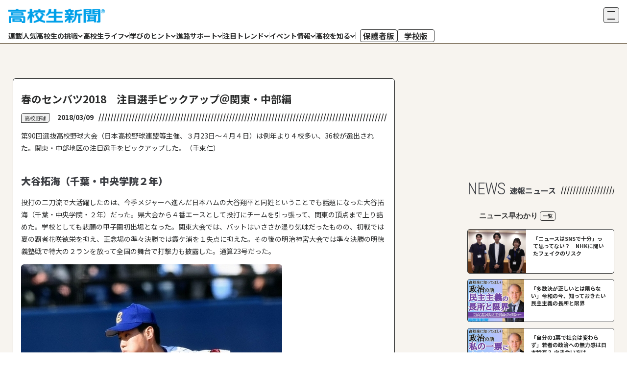

--- FILE ---
content_type: text/html; charset=utf-8
request_url: https://www.koukouseishinbun.jp/articles/-/3686
body_size: 79600
content:
<!DOCTYPE html><html lang="ja"><head><meta charSet="utf-8"/><meta name="viewport" content="width=device-width, initial-scale=1"/><link rel="preload" href="https://cdn-ak.f.st-hatena.com/images/fotolife/k/koukouseisinbun/20251117/20251117190713.jpg" as="image"/><link rel="preload" href="https://cdn-ak.f.st-hatena.com/images/fotolife/k/koukouseisinbun/20251117/20251117153013.jpg" as="image"/><link rel="preload" href="https://cdn-ak.f.st-hatena.com/images/fotolife/k/koukouseisinbun/20251117/20251117171935.jpg" as="image"/><link rel="preload" href="https://cdn-ak.f.st-hatena.com/images/fotolife/k/koukouseisinbun/20251117/20251117142337.jpg" as="image"/><link rel="preload" href="https://cdn-ak.f.st-hatena.com/images/fotolife/k/koukouseisinbun/20251117/20251117174054.jpg" as="image"/><link rel="preload" href="https://cdn-ak.f.st-hatena.com/images/fotolife/k/koukouseisinbun/20251117/20251117125024.jpg" as="image"/><link rel="stylesheet" href="https://cms.hatena.ne.jp/_next/static/chunks/f7e37f5f9c90cbc6.css" data-precedence="next"/><link rel="stylesheet" href="https://cdn.blog.st-hatena.com/files/6802418398443325293/17179246901335790232" data-precedence="high"/><link rel="stylesheet" href="https://usercss.blog.st-hatena.com/-/theme/17179246901328446680.css" data-precedence="high"/><style data-precedence="high" data-href="cyan_css">#content-inner.js-post-wrapping-inner {
  max-width: 1370px !important;
}

#box2 {
  @media (1440px <= width) {
    margin-top: 30px!important;
  }
}


#content-inner {
    max-width: 1440px;
    width: 96%!important;
    @media (width < 768px) {
        width: 100%!important;
    }
}

.entry-content {
  max-width: 780px !important;
  margin-inline: auto;
}
@media (width < 768px) {
  .entry-content .article-body {
    font-size: 14px !important;
  }
}

@media (width < 768px) {
  #u_row_1 > .container > .u-row {
    display: block !important;
  }
}

/* 投稿本文部分 */
#u_column_1 {
  background-color: #fff !important;
  border-radius: 6px !important;
  border: 1px solid #2A2B2B !important;
  padding: 26px 16px !important;
  margin-top: 0 !important;
}
@media (width < 768px) {
  #u_column_1 {
    margin-inline: -17px !important;
    font-size: 14px !important;
    margin-top: 10px !important;
    width: auto !important;
    max-width: none !important;
  }
}
@container main-inner ( 700px <= width ) {
  #u_column_1 {
    border-radius: 6px !important;
    padding: 26px 40px !important;
  }
}
#u_column_1 a {
  color: #0078C0 !important;
  transition: none!important;
}
#u_column_1 img {
  max-width: 100% !important;
}
#u_column_1 .entry-title {
  font-size: 21px !important;
  line-height: 1.5 !important;
  font-weight: 700 !important;
  margin-bottom: 10px !important;
  color: #2A2B2B !important;
  margin-top: 0 !important;
}
@container main-inner (700px <= width) {
  #u_column_1 .entry-title {
    font-size: 34px !important;
  }
}
#u_column_1 .entry-title a {
  color: #2A2B2B !important;
  text-decoration: none!important;
}
  /* 上部カテゴリ */
#u_column_1 .category-main {
  float: left;
  margin-right: 16px;
  margin-top: 3px !important;
  @container main-inner (700px <= width) {
    margin-top: 12px !important;
  }
}
#u_column_1 .category-main .entry-category-link {
  margin-bottom: 0 !important;
}
#u_column_1 .category-main time {
  line-height: 1 !important;
}
#u_column_1 .category-main .entry-date::after {
  margin-bottom: 0 !important;
}
#u_column_1 .category-main .entry-category-link:nth-child(n+2) {
  display: none !important;
}
/* PR表示用タグは表示しない */
#u_column_1 .entry-categories .entry-category-link {
  &.category-PR1, &.category-PR2, &.category-PR3 {
    display: none!important;
  }
}

#u_column_1 .category-main .entry-categories a {
  display: inline-flex;
  height: 20px !important;
  padding: 1px 6px !important;
  flex-direction: column;
  justify-content: center;
  align-items: center !important;
  gap: 10px;
  display: inline-block !important;
  border-radius: 5px 0;
  border: 1px solid #2A2B2B !important;
  background: #F1F1F1 !important;
  font-size: 11px !important;
  color: #2A2B2B !important;
}
@container main-inner (700px <= width) {
  #u_column_1 .category-main .entry-categories a {
    height: 30px !important;
    font-size: 16px !important;
  }
}
#u_column_1 .category-main .entry-category-link.category-PR {
  display: inline-block !important;
  font-weight: bold !important;
  color: #222 !important;
  font-size: 14px !important;
  vertical-align: middle !important;
  position: relative !important;
  top: -1px !important;
  padding: 0 !important;
  text-decoration: none !important;
  box-shadow: none !important;
  pointer-events: auto !important;
  @container main-inner (700px <= width) {
    top: 4px !important;
  }
  &::before {
    display: none;
  }
}
  /* 投稿日 */
#u_column_1 .u_content_custom_pagePartsPlaceholder:has(.entry-date) {
  margin-top: 11px !important;
  @container main-inner (700px <= width) {
      margin-top: 22px !important;
  }
}
#u_column_1 .entry-date-published {
  color: #2A2B2B;
  text-align: right;
  font-size: 14px !important;
  font-weight: 700 !important;
  line-height: 1.7 !important;
}
@container main-inner (700px <= width) {
  #u_column_1 .entry-date-published {
    font-size: 16px !important;
  }
}
#u_column_1 .entry-date-last-updated {
  display: none !important;
}
#u_column_1 .entry-date {
  display: flex;
  align-items: center;
}
#u_column_1 .entry-date::after {
  content: "";
  display: block;
  width: 1px;
  flex-grow: 1;
  background: url("data:image/svg+xml,%3Csvg xmlns='http://www.w3.org/2000/svg' width='907' height='20' viewBox='0 0 907 20' fill='none'%3E%3Cpath d='M0 19.76L4.98 0H6.92L1.96 19.76H0Z' fill='%232A2B2B'/%3E%3Cpath d='M7.75391 19.76L12.7339 0H14.6739L9.7139 19.76H7.75391Z' fill='%232A2B2B'/%3E%3Cpath d='M15.5078 19.76L20.4878 0H22.4278L17.4678 19.76H15.5078Z' fill='%232A2B2B'/%3E%3Cpath d='M23.2617 19.76L28.2417 0H30.1817L25.2217 19.76H23.2617Z' fill='%232A2B2B'/%3E%3Cpath d='M31.0156 19.76L35.9956 0H37.9356L32.9756 19.76H31.0156Z' fill='%232A2B2B'/%3E%3Cpath d='M38.7695 19.76L43.7495 0H45.6895L40.7295 19.76H38.7695Z' fill='%232A2B2B'/%3E%3Cpath d='M46.5234 19.76L51.5034 0H53.4434L48.4834 19.76H46.5234Z' fill='%232A2B2B'/%3E%3Cpath d='M54.2773 19.76L59.2573 0H61.1973L56.2373 19.76H54.2773Z' fill='%232A2B2B'/%3E%3Cpath d='M62.0312 19.76L67.0112 0H68.9512L63.9912 19.76H62.0312Z' fill='%232A2B2B'/%3E%3Cpath d='M69.7852 19.76L74.7652 0H76.7052L71.7451 19.76H69.7852Z' fill='%232A2B2B'/%3E%3Cpath d='M77.5391 19.76L82.5191 0H84.4591L79.4991 19.76H77.5391Z' fill='%232A2B2B'/%3E%3Cpath d='M85.293 19.76L90.273 0H92.213L87.253 19.76H85.293Z' fill='%232A2B2B'/%3E%3Cpath d='M93.0469 19.76L98.0269 0H99.9669L95.0069 19.76H93.0469Z' fill='%232A2B2B'/%3E%3Cpath d='M100.801 19.76L105.781 0H107.721L102.761 19.76H100.801Z' fill='%232A2B2B'/%3E%3Cpath d='M108.555 19.76L113.535 0H115.475L110.515 19.76H108.555Z' fill='%232A2B2B'/%3E%3Cpath d='M116.309 19.76L121.289 0H123.229L118.269 19.76H116.309Z' fill='%232A2B2B'/%3E%3Cpath d='M124.062 19.76L129.042 0H130.982L126.022 19.76H124.062Z' fill='%232A2B2B'/%3E%3Cpath d='M131.816 19.76L136.796 0H138.736L133.776 19.76H131.816Z' fill='%232A2B2B'/%3E%3Cpath d='M139.57 19.76L144.55 0H146.49L141.53 19.76H139.57Z' fill='%232A2B2B'/%3E%3Cpath d='M147.324 19.76L152.304 0H154.244L149.284 19.76H147.324Z' fill='%232A2B2B'/%3E%3Cpath d='M155.078 19.76L160.058 0H161.998L157.038 19.76H155.078Z' fill='%232A2B2B'/%3E%3Cpath d='M162.832 19.76L167.812 0H169.752L164.792 19.76H162.832Z' fill='%232A2B2B'/%3E%3Cpath d='M170.586 19.76L175.566 0H177.506L172.546 19.76H170.586Z' fill='%232A2B2B'/%3E%3Cpath d='M178.34 19.76L183.32 0H185.26L180.3 19.76H178.34Z' fill='%232A2B2B'/%3E%3Cpath d='M186.094 19.76L191.074 0H193.014L188.054 19.76H186.094Z' fill='%232A2B2B'/%3E%3Cpath d='M193.848 19.76L198.828 0H200.768L195.808 19.76H193.848Z' fill='%232A2B2B'/%3E%3Cpath d='M201.602 19.76L206.582 0H208.522L203.562 19.76H201.602Z' fill='%232A2B2B'/%3E%3Cpath d='M209.355 19.76L214.335 0H216.275L211.315 19.76H209.355Z' fill='%232A2B2B'/%3E%3Cpath d='M217.109 19.76L222.089 0H224.029L219.069 19.76H217.109Z' fill='%232A2B2B'/%3E%3Cpath d='M224.863 19.76L229.843 0H231.783L226.823 19.76H224.863Z' fill='%232A2B2B'/%3E%3Cpath d='M232.617 19.76L237.597 0H239.537L234.577 19.76H232.617Z' fill='%232A2B2B'/%3E%3Cpath d='M240.371 19.76L245.351 0H247.291L242.331 19.76H240.371Z' fill='%232A2B2B'/%3E%3Cpath d='M248.125 19.76L253.105 0H255.045L250.085 19.76H248.125Z' fill='%232A2B2B'/%3E%3Cpath d='M255.879 19.76L260.859 0H262.799L257.839 19.76H255.879Z' fill='%232A2B2B'/%3E%3Cpath d='M263.633 19.76L268.613 0H270.553L265.593 19.76H263.633Z' fill='%232A2B2B'/%3E%3Cpath d='M271.387 19.76L276.367 0H278.307L273.347 19.76H271.387Z' fill='%232A2B2B'/%3E%3Cpath d='M279.141 19.76L284.121 0H286.061L281.101 19.76H279.141Z' fill='%232A2B2B'/%3E%3Cpath d='M286.895 19.76L291.875 0H293.815L288.855 19.76H286.895Z' fill='%232A2B2B'/%3E%3Cpath d='M294.648 19.76L299.628 0H301.568L296.608 19.76H294.648Z' fill='%232A2B2B'/%3E%3Cpath d='M302.402 19.76L307.382 0H309.322L304.362 19.76H302.402Z' fill='%232A2B2B'/%3E%3Cpath d='M310.156 19.76L315.136 0H317.076L312.116 19.76H310.156Z' fill='%232A2B2B'/%3E%3Cpath d='M317.91 19.76L322.89 0H324.83L319.87 19.76H317.91Z' fill='%232A2B2B'/%3E%3Cpath d='M325.664 19.76L330.644 0H332.584L327.624 19.76H325.664Z' fill='%232A2B2B'/%3E%3Cpath d='M333.418 19.76L338.398 0H340.338L335.378 19.76H333.418Z' fill='%232A2B2B'/%3E%3Cpath d='M341.172 19.76L346.152 0H348.092L343.132 19.76H341.172Z' fill='%232A2B2B'/%3E%3Cpath d='M348.926 19.76L353.906 0H355.846L350.886 19.76H348.926Z' fill='%232A2B2B'/%3E%3Cpath d='M356.68 19.76L361.66 0H363.6L358.64 19.76H356.68Z' fill='%232A2B2B'/%3E%3Cpath d='M364.434 19.76L369.414 0H371.354L366.394 19.76H364.434Z' fill='%232A2B2B'/%3E%3Cpath d='M372.188 19.76L377.168 0H379.107L374.147 19.76H372.188Z' fill='%232A2B2B'/%3E%3Cpath d='M379.941 19.76L384.921 0H386.861L381.901 19.76H379.941Z' fill='%232A2B2B'/%3E%3Cpath d='M387.695 19.76L392.675 0H394.615L389.655 19.76H387.695Z' fill='%232A2B2B'/%3E%3Cpath d='M395.449 19.76L400.429 0H402.369L397.409 19.76H395.449Z' fill='%232A2B2B'/%3E%3Cpath d='M403.203 19.76L408.183 0H410.123L405.163 19.76H403.203Z' fill='%232A2B2B'/%3E%3Cpath d='M410.957 19.76L415.937 0H417.877L412.917 19.76H410.957Z' fill='%232A2B2B'/%3E%3Cpath d='M418.711 19.76L423.691 0H425.631L420.671 19.76H418.711Z' fill='%232A2B2B'/%3E%3Cpath d='M426.465 19.76L431.445 0H433.385L428.425 19.76H426.465Z' fill='%232A2B2B'/%3E%3Cpath d='M434.219 19.76L439.199 0H441.139L436.179 19.76H434.219Z' fill='%232A2B2B'/%3E%3Cpath d='M441.973 19.76L446.953 0H448.893L443.933 19.76H441.973Z' fill='%232A2B2B'/%3E%3Cpath d='M449.727 19.76L454.707 0H456.647L451.687 19.76H449.727Z' fill='%232A2B2B'/%3E%3Cpath d='M457.48 19.76L462.46 0H464.4L459.44 19.76H457.48Z' fill='%232A2B2B'/%3E%3Cpath d='M465.234 19.76L470.214 0H472.154L467.194 19.76H465.234Z' fill='%232A2B2B'/%3E%3Cpath d='M472.988 19.76L477.968 0H479.908L474.948 19.76H472.988Z' fill='%232A2B2B'/%3E%3Cpath d='M480.742 19.76L485.722 0H487.662L482.702 19.76H480.742Z' fill='%232A2B2B'/%3E%3Cpath d='M488.496 19.76L493.476 0H495.416L490.456 19.76H488.496Z' fill='%232A2B2B'/%3E%3Cpath d='M496.25 19.76L501.23 0H503.17L498.21 19.76H496.25Z' fill='%232A2B2B'/%3E%3Cpath d='M504.004 19.76L508.984 0H510.924L505.964 19.76H504.004Z' fill='%232A2B2B'/%3E%3Cpath d='M511.758 19.76L516.738 0H518.678L513.718 19.76H511.758Z' fill='%232A2B2B'/%3E%3Cpath d='M519.512 19.76L524.492 0H526.432L521.472 19.76H519.512Z' fill='%232A2B2B'/%3E%3Cpath d='M527.266 19.76L532.246 0H534.186L529.226 19.76H527.266Z' fill='%232A2B2B'/%3E%3Cpath d='M535.02 19.76L540 0H541.94L536.979 19.76H535.02Z' fill='%232A2B2B'/%3E%3Cpath d='M542.773 19.76L547.753 0H549.693L544.733 19.76H542.773Z' fill='%232A2B2B'/%3E%3Cpath d='M550.527 19.76L555.507 0H557.447L552.487 19.76H550.527Z' fill='%232A2B2B'/%3E%3Cpath d='M558.281 19.76L563.261 0H565.201L560.241 19.76H558.281Z' fill='%232A2B2B'/%3E%3Cpath d='M566.035 19.76L571.015 0H572.955L567.995 19.76H566.035Z' fill='%232A2B2B'/%3E%3Cpath d='M573.789 19.76L578.769 0H580.709L575.749 19.76H573.789Z' fill='%232A2B2B'/%3E%3Cpath d='M581.543 19.76L586.523 0H588.463L583.503 19.76H581.543Z' fill='%232A2B2B'/%3E%3Cpath d='M589.297 19.76L594.277 0H596.217L591.257 19.76H589.297Z' fill='%232A2B2B'/%3E%3Cpath d='M597.051 19.76L602.031 0H603.971L599.011 19.76H597.051Z' fill='%232A2B2B'/%3E%3Cpath d='M604.805 19.76L609.785 0H611.725L606.765 19.76H604.805Z' fill='%232A2B2B'/%3E%3Cpath d='M612.559 19.76L617.539 0H619.479L614.519 19.76H612.559Z' fill='%232A2B2B'/%3E%3Cpath d='M620.312 19.76L625.292 0H627.233L622.272 19.76H620.312Z' fill='%232A2B2B'/%3E%3Cpath d='M628.066 19.76L633.046 0H634.986L630.026 19.76H628.066Z' fill='%232A2B2B'/%3E%3Cpath d='M635.82 19.76L640.8 0H642.74L637.78 19.76H635.82Z' fill='%232A2B2B'/%3E%3Cpath d='M643.574 19.76L648.554 0H650.494L645.534 19.76H643.574Z' fill='%232A2B2B'/%3E%3Cpath d='M651.328 19.76L656.308 0H658.248L653.288 19.76H651.328Z' fill='%232A2B2B'/%3E%3Cpath d='M659.082 19.76L664.062 0H666.002L661.042 19.76H659.082Z' fill='%232A2B2B'/%3E%3Cpath d='M666.836 19.76L671.816 0H673.756L668.796 19.76H666.836Z' fill='%232A2B2B'/%3E%3Cpath d='M674.59 19.76L679.57 0H681.51L676.55 19.76H674.59Z' fill='%232A2B2B'/%3E%3Cpath d='M682.344 19.76L687.324 0H689.264L684.304 19.76H682.344Z' fill='%232A2B2B'/%3E%3Cpath d='M690.098 19.76L695.078 0H697.018L692.058 19.76H690.098Z' fill='%232A2B2B'/%3E%3Cpath d='M697.852 19.76L702.832 0H704.772L699.812 19.76H697.852Z' fill='%232A2B2B'/%3E%3Cpath d='M705.605 19.76L710.585 0H712.526L707.565 19.76H705.605Z' fill='%232A2B2B'/%3E%3Cpath d='M713.359 19.76L718.339 0H720.279L715.319 19.76H713.359Z' fill='%232A2B2B'/%3E%3Cpath d='M721.113 19.76L726.093 0H728.033L723.073 19.76H721.113Z' fill='%232A2B2B'/%3E%3Cpath d='M728.867 19.76L733.847 0H735.787L730.827 19.76H728.867Z' fill='%232A2B2B'/%3E%3Cpath d='M736.621 19.76L741.601 0H743.541L738.581 19.76H736.621Z' fill='%232A2B2B'/%3E%3Cpath d='M744.375 19.76L749.355 0H751.295L746.335 19.76H744.375Z' fill='%232A2B2B'/%3E%3Cpath d='M752.129 19.76L757.109 0H759.049L754.089 19.76H752.129Z' fill='%232A2B2B'/%3E%3Cpath d='M759.883 19.76L764.863 0H766.803L761.843 19.76H759.883Z' fill='%232A2B2B'/%3E%3Cpath d='M767.637 19.76L772.617 0H774.557L769.597 19.76H767.637Z' fill='%232A2B2B'/%3E%3Cpath d='M775.391 19.76L780.371 0H782.311L777.351 19.76H775.391Z' fill='%232A2B2B'/%3E%3Cpath d='M783.145 19.76L788.125 0H790.065L785.104 19.76H783.145Z' fill='%232A2B2B'/%3E%3Cpath d='M790.898 19.76L795.878 0H797.818L792.858 19.76H790.898Z' fill='%232A2B2B'/%3E%3Cpath d='M798.652 19.76L803.632 0H805.572L800.612 19.76H798.652Z' fill='%232A2B2B'/%3E%3Cpath d='M806.406 19.76L811.386 0H813.326L808.366 19.76H806.406Z' fill='%232A2B2B'/%3E%3Cpath d='M814.16 19.76L819.14 0H821.08L816.12 19.76H814.16Z' fill='%232A2B2B'/%3E%3Cpath d='M821.914 19.76L826.894 0H828.834L823.874 19.76H821.914Z' fill='%232A2B2B'/%3E%3Cpath d='M829.668 19.76L834.648 0H836.588L831.628 19.76H829.668Z' fill='%232A2B2B'/%3E%3Cpath d='M837.422 19.76L842.402 0H844.342L839.382 19.76H837.422Z' fill='%232A2B2B'/%3E%3Cpath d='M845.176 19.76L850.156 0H852.096L847.136 19.76H845.176Z' fill='%232A2B2B'/%3E%3Cpath d='M852.93 19.76L857.91 0H859.85L854.89 19.76H852.93Z' fill='%232A2B2B'/%3E%3Cpath d='M860.684 19.76L865.664 0H867.604L862.644 19.76H860.684Z' fill='%232A2B2B'/%3E%3Cpath d='M868.438 19.76L873.417 0H875.358L870.397 19.76H868.438Z' fill='%232A2B2B'/%3E%3Cpath d='M876.191 19.76L881.171 0H883.111L878.151 19.76H876.191Z' fill='%232A2B2B'/%3E%3Cpath d='M883.945 19.76L888.925 0H890.865L885.905 19.76H883.945Z' fill='%232A2B2B'/%3E%3Cpath d='M891.699 19.76L896.679 0H898.619L893.659 19.76H891.699Z' fill='%232A2B2B'/%3E%3Cpath d='M899.453 19.76L904.433 0H906.373L901.413 19.76H899.453Z' fill='%232A2B2B'/%3E%3C/svg%3E") no-repeat center left/auto 100%;
  height: 16px;
  margin-left: 10px;
}
@container main-inner (700px < width) {
  #u_column_1 .entry-date::after {
    margin-top: 4px;
    margin-left: 5px;
    height: 20px;
  }
}
/* 本文 */
#u_column_1 .u_content_custom_pagePartsPlaceholder:has(.entry-content-body){
  clear: both;
  margin-top: 30px;
  @container main-inner (width < 700px) {
    margin-top: 20px !important;
  }
}
#u_column_1 .entry-content-body {
  font-size: 14px !important;
  line-height: 1.8 !important;
  color: #2A2B2B !important;
}
@container main-inner (700px <= width) {
  #u_column_1 .entry-content-body {
    font-size: 16px !important;
    line-height: 1.7 !important;
    margin-bottom: 38px !important;
  }
}
#u_column_1 h2 {
  border-bottom: none !important;
  font-size: 20px !important;
  font-weight: bold !important;
  margin-bottom: 8px;
}
@container main-inner (700px <= width) {
  #u_column_1 h2 {
    font-size: 28px !important;
  }
}
#u_column_1 h3 {
  border-bottom: none !important;
  font-size: 20px !important;
  font-weight: bold !important;
  margin-bottom: 8px;
}
@container main-inner (700px <= width) {
  #u_column_1 h3 {
    font-size: 28px !important;
  }
}
#u_column_1 h4 {
  border-left: none !important;
  margin-top: 1em !important;
  padding-left: 0 !important;
  font-size: 18px !important;
  font-weight: bold !important;
}
@container main-inner (700px <= width) {
  #u_column_1 h4 {
    font-size: 24px !important;
  }
}
#u_column_1 h5 {
  border-left: none !important;
  margin-top: 1em !important;
  font-size: 16px !important;
  font-weight: bold !important;
}
@container main-inner (700px <= width) {
  #u_column_1 h5 {
    font-size: 19PX !important;
  }
}
#u_column_1 .entry-content-body img {
  border-radius: 6px;
}
#u_column_1 {
    /* table */
    .table-wrap {
        --border: 1px solid #bbb;
        margin-block: 2em;
        max-width: 100%;
        overflow-x: auto;
        border: var(--border);
        border-radius: 6px;
        .table {
            display: table;
            width: max-content;
            min-width: 100%;
            border: none;
            margin: 0;
            tr {
                border: var(--border);
                border-width: 1px 0;
            }
            > *:first-child tr:first-child {
                border-top: none;
            }
            > *:last-child tr:last-child {
                border-bottom: none;
            }
            th, td {
                padding: 1rem;
                font-size: 16px;
                color: #2A2B2B;
                line-height: 200%;
                border: var(--border);
                border-width: 0 1px;
                &:first-child {
                    border-left: none;
                }
                &:last-child {
                    border-right: none;
                }
                @container main-inner (width < 700px) {
                    font-size: 14px;
                }
            }
            th {
                font-weight: 700;
                background: #F1F1F1;
                text-align: left;
            }
        }
    }
}
#u_column_1 blockquote {
  color: #777 !important;
  border-left: 4px solid rgb(119, 119, 119) !important;
}
@container main-inner (700px <= width) {
  #u_column_1 blockquote {
    border-left-width: 6px !important;
  }
}
#u_column_1 .image-area .caption,
#u_column_1 .figure-image figcaption {
  font-size: 11px !important;
  line-height: 1.7 !important;
  text-align: left;
}
@container main-inner (700px <= width) {
  #u_column_1 .image-area .caption,
  #u_column_1 .figure-image figcaption {
    font-size: 13px !important;
  }
}
#u_column_1 .entry-categories {
  display: flex;
  flex-wrap: wrap;
  gap: 5px 10px;
}
#u_column_1 .entry-categories .entry-category-link {
  display: inline-flex;
  margin: 0!important;
  padding: 1px 6px !important;
  flex-direction: column;
  justify-content: center;
  align-items: center !important;
  gap: 10px;
  display: block !important;
  border-radius: 5px 0;
  border: 1px solid #2A2B2B !important;
  background: #F1F1F1 !important;
  font-size: 11px !important;
  color: #2A2B2B !important;
  text-decoration: none!important;
}
@container main-inner (700px <= width) {
  #u_column_1 .entry-categories .entry-category-link {
    font-size: 16px !important;
    height: 30px !important;
  }
}
#u_column_1 .entry-categories .entry-category-link:nth-child(n+2) {
  background-color: transparent !important;
  border: none !important;
  padding-inline: 0!important;
    &::before {
        content: "#";
        color: #999;
        margin-right: 2px;
    }
}
#u_column_1 #u_column_8 .u_content_button {
  width: 100px !important;
}
#u_column_1 #u_column_8 .u_content_button a {
  width: 100% !important;
}
#u_column_1 .image-area {
  max-width: 100% !important;
}
#u_column_1 .table-of-contents {
  position: relative;
  font-size: 14px;
  background-color: rgb(241, 241, 241);
}
@container main-inner (700px <= width) {
  #u_column_1 .table-of-contents {
    font-size: 16px;
    padding-left: 90px;
  }
}
#u_column_1 .table-of-contents::before {
  content: "目次";
  display: block;
  color: var(--, #2A2B2B);
  font-size: 16px;
  font-weight: 700;
  line-height: 1.4;
  border-bottom: 1px solid #BBB;
  padding-bottom: 4px;
}
@container main-inner (700px <= width) {
  #u_column_1 .table-of-contents::before {
    font-size: 20px;
    writing-mode: vertical-lr;
    border-bottom: none;
    border-right: 1px solid #BBB;
    position: absolute;
    left: 30px;
    top: 20px;
    bottom: 20px;
    padding-right: 16px;
    letter-spacing: 0.2em;
  }
}
#u_column_1 .table-of-contents > li {
  list-style: none !important;
}
#u_column_1 .table-of-contents li::marker {
  color: #0078C0 !important;
}
  /* プロフカード */
#u_column_1 .profile-cards-list .profile-card-container {
  display: flex;
  align-items: center;
  gap: 16px;
  border: none;
  border-top: 1px solid #BBB;
  font-size: 11px !important;
}
@container main-inner (700px <= width) {
  #u_column_1 .profile-cards-list .profile-card-container {
    font-size: 13px !important;
  }
}
#u_column_1 .profile-cards-list .profile-card-container > div {
  position: relative;
}
#u_column_1 .profile-cards-list .profile-card-container h4 {
  font-size: 16px;
  margin-bottom: 6px;
  margin-top: 0 !important;
  font-size: 16px !important;
  font-weight: bold !important;
}
@container main-inner (700px <= width) {
  #u_column_1 .profile-cards-list .profile-card-container h4 {
    font-size: 20px;
    margin-bottom: 10px;
  }
}
#u_column_1 .profile-cards-list img {
  -o-object-fit: cover;
     object-fit: cover;
  border-radius: 50%;
  overflow: hidden;
  aspect-ratio: 1;
  width: 88px !important;
  min-width: 88px !important;
  height: 88px;
  border: 1px solid #BBB;
}
@container main-inner (700px <= width) {
  #u_column_1 .profile-cards-list img {
    width: 144px !important;
    min-width: 144px !important;
    height: 144px;
  }
}
  /* 下部カテゴリ */
#u_column_1 .footer-category {
  overflow: hidden;
  margin-bottom: 20px;
}
#u_column_1 .footer-category a {
  color: #2A2B2B !important;
}

#main {
  /* snsボタン */
  #sns-wrap {
    float: right;
  }
  #sns-wrap .u_content_custom_pagePartsPlaceholder {
    position: relative;
    align-items: flex-start;
    padding-left: 5px !important;
  }
 .send-letter {
    float: right;
    position: relative;
    width: 75px;
    padding-top: 3px;
  }
  @container main-inner (700px <= width) {
   .send-letter {
      width: 100px;
    }
  }
 .send-letter a {
    width: 100% !important;
    font-size: 11px !important;
    color: #2A2B2B !important;
    padding: 7px !important;
    transition: all .2s linear!important;
    &:hover {
      color: #fff!important;
      background-color: #3aaee0!important;
    }
  }
  @container main-inner (700px <= width) {
   .send-letter a {
      font-size: 13px !important;
    }
  }
  /* コメント */
  .entry-comments {
    clear: both;

    ul {
      margin: 30px 0 0!important;
      max-height: 300px;
      overflow-y: auto;
      &::-webkit-scrollbar {
        width: 3px;
        border-radius: 2px;
      }
      &::-webkit-scrollbar-track {
        background-color: var(--color-black);
        width: 3px;
        border-radius: 2px;
        border: 1px solid #F7F4EF;
      }
      &::-webkit-scrollbar-thumb {
        background-color: var(--color-black);
        border-radius: 2px;
        width: 3px;
        cursor: grab;
        overflow: visible;
        &::after {
            content: "";
            position: absolute;
            top: -10px;
            bottom: -10px;
            left: 0;
            right: 0;
            background-color: transparent;
            cursor: grab;
        }
        &:active::after {
            cursor: grabbing;
        }
      }
    }
  }
  .entry-comments .comment-user-icon {
    width: 20px !important;
  }
  .entry-comments .comment-user-name {
    color: #2A2B2B !important;
    text-decoration: none;
    margin-bottom: 0;
  }
  .entry-comments .comment-content {
    padding-bottom: 10px;
    font-size: 14px;
    line-height: 1.7;
  }
  @container main-inner (700px <= width) {
    .entry-comments .comment-content {
      font-size: 16px;
    }
  }
  .entry-comments .entry-comment {
    border-bottom: 1px solid #BBB;
  }
  .entry-comments .entry-comment-post {
    margin-top: 16px;
    display: flex;
    align-items: center;
    gap: 16px;
    &::after {
      content: "編集部が認めた高校生記者のコメントのみ掲載しています。";
      font-size: min(2.5cqw, 10px);
      flex: 1;
      color: #767676;
    }
  }
  #u_column_1 .entry-comment-post button {
    border: none !important;
    width: auto !important;
    padding: 0 !important;
    color: #767676!important;
    font-size: 11px;
  }
  .entry-comments .comment-metadata {
    display: none !important;
  }
  #u_column_1 .comment-note {
    font-size: 10px;
    line-height: 1.5;
  }
  @container main-inner (width < 700px) {
    #u_column_1 .comment-note {
      font-weight: 500;
    }
  }
  @container main-inner (width < 700px) {
    #u_column_1 .comment-note {
      font-size: 12px;
    }
  }
  #u_column_1 .comment-note p {
    margin: 0;
    font-size: 10px;
  }
  @container main-inner (width < 700px) {
    #u_column_1 .comment-note p {
      font-size: 12px;
    }
  }
}
#u_column_1 ul {
  margin-top: 0.5em;
  margin-bottom: 0.5em;
  list-style: disc;
}
#u_column_1 ul > li::marker {
  font-size: 12px;
  color: currentColor;
}
#u_column_1 ol {
  margin-top: 0.5em;
  margin-bottom: 0.5em;
  list-style: decimal;
}

#u_content_button_2 {
  margin-top: 10px;
}

.ad-footer {
  margin-top: 30px;
}

#u_row_12:is( + div:not(:has(#read-more-articles .entrylist-item))) {
  display: none;
}
#read-more-articles:not(:has(.entrylist-item)) {
  display: none;
}
@container main-inner (width < 700px) {
  #read-more-articles .entrylist-cards {
    display: flex;
    gap: 15px;
    margin-right: -17px !important;
    padding-right: 17px;
    overflow-x: auto;
    scrollbar-width: none;
    margin-bottom: 16px;
  }
}
#read-more-articles .entrylist-item {
  width: 100%!important;
  flex-direction: column!important;
}
@container main-inner (width < 700px) {
  #read-more-articles .entrylist-item {
    min-width: 150px !important;
    display: flex;
    flex-direction: column !important;
    border-radius: 6px !important;
    border: 1px solid var(--color-black);
  }
}
#read-more-articles .entrylist-image-box {
  width: 100%!important;
  max-width: none!important;
}
@container main-inner (width < 700px) {
  #read-more-articles .entrylist-contents {
    display: block;
    font-weight: 700;
    gap: 0 !important;
    position: relative;
    line-height: 1.4 !important;
    padding: 9px 10px !important;
    font-size: 11px !important;
    line-height: 1.4 !important;
    margin-top: 2px !important;
    min-height: 81px !important;
  }
  #read-more-articles .entrylist-contents .entrylist-title {
    font-size: 11px !important;
  }
}
@container main-inner (width < 700px) {
  #read-more-articles .custom-carousel-controls {
    display: flex;
    justify-content: center;
    align-items: center;
    gap: 16px !important;
    margin-top: 5px !important;
  }
}
@container main-inner (700px <= width) {
  #read-more-articles .custom-carousel-controls {
    display: none !important;
  }
}
@container main-inner (width < 700px) {
  #read-more-articles .scrollbar-track {
    width: 176px !important;
    height: 1px !important;
    background-color: var(--color-black) !important;
    position: relative;
    border-radius: 2px;
  }
}
@container main-inner (700px <= width){
  #read-more-articles .scrollbar-track {
    width: 440px !important;
  }
}
@container main-inner (width < 700px) {
  #read-more-articles .scrollbar-thumb {
    height: 3px !important;
    background-color: var(--color-black);
    margin-block: auto;
    position: absolute;
    bottom: -1px !important;
    border-radius: 2px;
    cursor: grab;
    overflow: visible;
    &::after {
      content: "";
      position: absolute;
      top: -10px;
      bottom: -10px;
      left: 0;
      right: 0;
      background-color: transparent;
      cursor: grab;
    }
    &:active::after {
      cursor: grabbing;
    }
  }
}
@container main-inner (width < 700px) {
  #read-more-articles .carousel-arrow {
    border: 1px solid var(--color-black) !important;
    width: 24px !important;
    height: 24px !important;
    border-radius: 50%;
    background: url("data:image/svg+xml,%3Csvg xmlns='http://www.w3.org/2000/svg' width='6' height='8' viewBox='0 0 6 8' fill='none'%3E%3Cpath d='M0 7.264L3.696 3.632L0 0H2.304L5.984 3.632L2.304 7.264H0Z' fill='%232A2B2B'/%3E%3C/svg%3E") no-repeat center center/6px auto !important;
  }
}
@container main-inner (700px <= width){
  #read-more-articles .carousel-arrow {
    background-size: 6px auto !important;
  }
}
#read-more-articles .carousel-arrow svg {
  display: none !important;
}
#read-more-articles .carousel-arrow.prev {
  transform: scaleX(-1);
}

.author-area {
  border-top: 1px solid #BBB;
  margin-top: 45px;
  padding-top: 25px;
  margin-inline: 20px;
  margin-bottom: 20px;
}
@container main-inner (width < 700px) {
  .author-area {
    margin-bottom: 30px;
  }
}
.author-area .u_row .container {
  max-width: 100% !important;
}
.author-area .u_row > * > * {
  display: grid !important;
  grid-template-columns: auto 88px;
  gap: 16px;
}
@container main-inner (width < 700px) {
  .author-area .u_row > * > * {
    grid-template-columns: auto 144px;
    gap: 46px;
  }
}
.author-area .u_row > * > * > *:first-child {
  max-width: 100% !important;
}
.author-area .u_row > * > * > *:last-child {
  flex: 0 0 auto;
  width: 88px !important;
}
@container main-inner (width < 700px) {
  .author-area .u_row > * > * > *:last-child {
    width: 144px !important;
  }
}
.author-area .u_row .author-title h4 {
  margin-top: 0 !important;
  font-size: 16px !important;
  font-weight: bold !important;
}
@container main-inner (width < 700px) {
  .author-area .u_row .author-title h4 {
    font-size: 20px !important;
  }
}
.author-area .u_row .author-text p {
  font-size: 11px !important;
  margin-top: 10px !important;
}
@container main-inner (width < 700px) {
  .author-area .u_row .author-text p {
    font-size: 13px !important;
  }
}
.author-area .u_row .author-img {
  border-radius: 50%;
  overflow: hidden;
  aspect-ratio: 1;
  width: 88px;
  height: 88px;
  border: 1px solid #BBB;
}
@container main-inner (width < 700px) {
  .author-area .u_row .author-img {
    width: 144px;
    height: 144px;
  }
}
.author-area .u_row .author-img * {
  width: 100% !important;
  height: 100% !important;
}
.author-area .u_row .author-img img {
  width: 100% !important;
  height: 100% !important;
  -o-object-fit: cover;
     object-fit: cover;
}

.BlogList-module-scss-module__rDT0vq__readMore.entrylist-read-more {
  display: none !important;
}

/* 合わせて読みたい */
#u_column_9 .entrylist-image-box img {
  aspect-ratio: 4/3 !important;
  -o-object-fit: cover !important;
     object-fit: cover !important;
}

/* =========================================
   PRカテゴリ記事用のサイドバー・広告非表示設定
   ========================================= */
body:has(.category-main .entry-categories a[href$="/category/PR"]),
body:has(.category-main .entry-categories a[href*="%E3%83%97%E3%83%AC%E3%82%B9%E3%83%AA%E3%83%AA%E3%83%BC%E3%82%B9"]) {
    #box2 { display: none !important; }
    #content-inner {
        justify-content: center !important;
    }
    #wrapper #main {
        width: 100% !important;
        max-width: 100% !important;
        flex: 1 1 100% !important;
    }
}

/* =========================================
   記事下広告
   ========================================= */
.ad-in-article {
  clear: both;
  margin-block: 16px;
  padding-top: 16px;
  .u_content_html {
    display: flex;
    justify-content: center;
  }
}
#wrapper .ad-sp {
  display: none;
  div[id*="div-gpt-ad-"] {
    min-width: none!important;
  }
  iframe {
    margin-inline: auto;
  }
}
@container main-inner (width < 800px) {
  #wrapper #wrapper-5-0_PC {
    transform: scale(.8);
  }
}
@container main-inner (width < 640px) {
  #wrapper .ad-sp {
    display: block;
  }
  #wrapper .ad-pc {
    display: none;
  }
}
@container main-inner (width < 400px) {
  #wrapper-5-0_SP {
    transform: scale(.8);
  }
}

.ad-footer .ad-pc {
  .u_row > .container > div {
      flex-wrap: wrap;
  }
  .u_row > .container .u_column {
    flex: 1!important;
    max-width: none!important;
    .u_content_html {
      width: fit-content;
      margin-inline: auto;
    }
    &:last-child:has(div[id*="yads"]:empty) {
      display: none!important;
    }
  }
}

#wrapper-9-0_google {
  @container main-inner (width < 390px) {
    iframe {
      transform: scale(.86);
      transform-origin: top left;
    }
  }
}

/* PR記事では非表示 */
.entry-content:has(.category-main .entry-category-link.category-PR) {
  #wrapper-K1_SP,
  .ad-in-article,
  .ad-footer {
    display: none!important;
  }
}


/* =========================================
   関連記事 見出し
   ========================================= */
#main {
.heading-1 {
  align-items: center;
  &::after {
    margin-bottom: 0;
  }
}
.heading-1 a {
  align-items: center!important;
}
@container main-inner (640px <= width) {
  .heading-1_ja {
      font-size: 18px!important;
      margin-bottom: 0!important;
  }
}
@container main-inner (width < 640px) {
    .heading-1_ja {
    font-weight: 700 !important;
    line-height: 1.4 !important;
    font-size: 14px !important;
    margin-bottom: 2px;
    }
}
@container main-inner (640px <= width) {
  .heading-1_jaL {
      font-size: 28px !important;
      margin-bottom: 0px!important;
  }
}
@container main-inner (width < 640px) {
  .heading-1_jaL {
      font-weight: 700 !important;
      line-height: 1.4 !important;
      font-size: 24px !important;
  }
}
}


/* =========================================
   定型文（編集画面でスタイルを有効とするため、以下のクラスは使わずタグにスタイルを直接当てています）
========================================= */

  /* マーカー */
  .marker {
  padding-inline: .2em;
  &.yellow {
    background-color: #fbeeb8;
  }
  &.blue {
    background-color: #c2e0f4;
  }
  &.pink {
    background-color: #f8cac6;
  }
  &.green {
    background-color: #bfedd2;
  }
  &.purple {
    background-color: #eccafa;
  }
}
  /* 下線 */
.underline {
  text-decoration: underline;
  &.red {
    text-decoration-color: red;
  }
  &.wavy {
    text-decoration-style: wavy;
  }
}
  /* box */
  /* 上下罫線 */
.border-tb {
  border-radius: 0!important;
  padding: 1.5em 1em;
  border-top: 2px solid #aaa;
  border-bottom: 2px solid #aaa;
  margin: 1em 0;
  > *:first-child {
    margin-top: 0!important;
  }
  > *:last-child {
    margin-bottom: 0!important;
  }
  &.double {
    border-style: double;
    border-width: 4px 0;
  }
  &.dot {
    border-style: dotted;
    border-width: 4px 0;
  }
}
  /* 囲み線 */
.border-box {
  padding: 1.5em 1em;
  border: 3px solid;
  border-radius: 8px;
  margin: 1em 0;
  > *:first-child {
    margin-top: 0!important;
  }
  > *:last-child {
    margin-bottom: 0!important;
  }
  /* グレー */
  &.gray {
    border-color: #ecf0f1;
  }
  /* 水色 */
  &.blue {
    border-color: #c2e0f4;
  }
  /* 破線：濃いグレー */
  &.dash-gray {
    border: 2px dashed #aaa;
  }
  /* 破線：濃い水色 */
  &.dash-blue {
    border: 2px dashed #8ab8d6;
  }
  /* 点線：濃いグレー */
  &.dot-gray {
    border: 2px dotted #aaa;
  }
  /* 点線：濃い水色 */
  &.dot-blue {
    border: 2px dotted #8ab8d6;
  }
  /* 二重線：グレー背景 */
  &.double {
    border: 5px solid #fff;
    box-shadow: 0 0 0 2px #cfcfcf;
    background-color: #f7f8f9;
  }
}
/* 背景色付きBOX */
[class*="bg-box-"] {
  margin: 1em 0;
  padding: 1.5em 1em;
  border-radius: 8px;
  > *:first-child {
    margin-top: 0!important;
  }
  > *:last-child {
    margin-bottom: 0!important;
  }
}
.bg-box-gray {
  background-color: #f7f8f9;
}
.bg-box-gray {
  background-color: #f7f8f9;
}
.bg-box-blue {
  background-color:  #e4f4ff;
}
.bg-box-pink {
  background-color: #fff5f5;
}
/* ボタン */
.link-button {
  text-align: center;
  a {
    display: inline-flex;
    gap: 20px;
    align-items: center;
    width: auto;
    max-width: 100%;
    background-color: #ffffff;
    border-radius: 999px;
    line-height: 120%;
    text-decoration: none!important;
    text-align: center;
    padding: 6px 20px 6px 40px;
    word-wrap: break-word;
    border: 2px solid #3aaee0;
    &::after {
      content: "＞";
    }
  }
}</style><style data-precedence="low" data-href="component_style unlayer_style">._u-row_1chlt_3{display:flex;flex-wrap:nowrap;margin-left:0;margin-right:0}._u-row_1chlt_3 ._u-col_1chlt_10{padding-left:0;padding-right:0;position:relative;width:100%}._u-row_1chlt_3 ._u-col_1chlt_10._u-col-100_1chlt_18{flex:0 0 100%;max-width:100%}@media (max-width:480px){._u-row_1chlt_3:not(._no-stack_1chlt_30){flex-wrap:wrap}._u-row_1chlt_3:not(._no-stack_1chlt_30) ._u-col_1chlt_10{flex:0 0 100%!important;max-width:100%!important}}._u-row_6811r_3{display:flex;flex-wrap:nowrap;margin-left:0;margin-right:0}._u-row_6811r_3 ._u-col_6811r_10{padding-left:0;padding-right:0;position:relative;width:100%}._u-row_6811r_3 ._u-col_6811r_10._u-col-50_6811r_18{flex:0 0 50%;max-width:50%}._u-row_6811r_3 ._u-col_6811r_10._u-col-100_6811r_24{flex:0 0 100%;max-width:100%}@media (max-width:480px){._u-row_6811r_3:not(._no-stack_6811r_36){flex-wrap:wrap}._u-row_6811r_3:not(._no-stack_6811r_36) ._u-col_6811r_10{flex:0 0 100%!important;max-width:100%!important}}
        
      .u-row {
        display: flex;
        flex-wrap: nowrap;
        margin-left: 0;
        margin-right: 0;
      }

      .u-row .u-col {
        position: relative;
        width: 100%;
        padding-right: 0;
        padding-left: 0;
      }

      
          .u-row .u-col.u-col-100 {
            flex: 0 0 100%;
            max-width: 100%;
          }
        

      
            @media (max-width: 480px) {
              .container {
                max-width: 100% !important;
              }

              .u-row:not(.no-stack) {
                flex-wrap: wrap;
              }

              .u-row:not(.no-stack) .u-col {
                flex: 0 0 100% !important;
                max-width: 100% !important;
              }
            }
          
    
body,html{margin:0;padding:0}html{box-sizing:border-box}*,:after,:before{box-sizing:inherit}html{font-size:14px;-ms-overflow-style:scrollbar;-webkit-tap-highlight-color:rgba(0,0,0,0)}p{margin:0}form .error-field{-webkit-animation-duration:1s;animation-duration:1s;-webkit-animation-fill-mode:both;animation-fill-mode:both;-webkit-animation-name:shake;animation-name:shake}form .error-field input,form .error-field textarea{border-color:#a94442!important;color:#a94442!important}form .field-error{font-size:14px;font-weight:700;padding:5px 10px;position:absolute;right:10px;top:-20px}form .field-error:after{border:solid transparent;border-color:#ebcccc rgba(136,183,213,0) rgba(136,183,213,0);border-width:5px;content:" ";height:0;left:50%;margin-left:-5px;pointer-events:none;position:absolute;top:100%;width:0}form .spinner{margin:0 auto;text-align:center;width:70px}form .spinner>div{-webkit-animation:sk-bouncedelay 1.4s ease-in-out infinite both;animation:sk-bouncedelay 1.4s ease-in-out infinite both;background-color:hsla(0,0%,100%,.5);border-radius:100%;display:inline-block;height:12px;margin:0 2px;width:12px}form .spinner .bounce1{-webkit-animation-delay:-.32s;animation-delay:-.32s}form .spinner .bounce2{-webkit-animation-delay:-.16s;animation-delay:-.16s}@-webkit-keyframes sk-bouncedelay{0%,80%,to{-webkit-transform:scale(0)}40%{-webkit-transform:scale(1)}}@keyframes sk-bouncedelay{0%,80%,to{-webkit-transform:scale(0);transform:scale(0)}40%{-webkit-transform:scale(1);transform:scale(1)}}@-webkit-keyframes shake{0%,to{-webkit-transform:translateZ(0);transform:translateZ(0)}10%,30%,50%,70%,90%{-webkit-transform:translate3d(-10px,0,0);transform:translate3d(-10px,0,0)}20%,40%,60%,80%{-webkit-transform:translate3d(10px,0,0);transform:translate3d(10px,0,0)}}@keyframes shake{0%,to{-webkit-transform:translateZ(0);transform:translateZ(0)}10%,30%,50%,70%,90%{-webkit-transform:translate3d(-10px,0,0);transform:translate3d(-10px,0,0)}20%,40%,60%,80%{-webkit-transform:translate3d(10px,0,0);transform:translate3d(10px,0,0)}}.container{--bs-gutter-x:0px;--bs-gutter-y:0;margin-left:auto;margin-right:auto;padding-left:calc(var(--bs-gutter-x)*.5);padding-right:calc(var(--bs-gutter-x)*.5);width:100%}

a[onclick]{cursor:pointer}


      

      
body { font-family: arial,helvetica,sans-serif; font-size: 1rem; line-height: 1.5; color: #000000; background-color: #F7F8F9; } #u_body a { color: #0000ee; text-decoration: underline; } #u_body a:hover { color: #0000ee; text-decoration: underline; } #u_content_button_1 a:hover { color: #FFFFFF !important; background-color: #0879A1 !important; }
      </style><link rel="stylesheet" href="https://cdn.blog.st-hatena.com/css/blog.css?version=eb858d677b6f9ea2eeb6a32d6d15a3" data-precedence="medium"/><link rel="stylesheet" href="https://usercss.blog.st-hatena.com/blog_style/6802418398443325293/d7725f0fe86b86f3028befc9f777c7e4a6bfa263" data-precedence="medium"/><link rel="preload" as="script" fetchPriority="low" href="https://cms.hatena.ne.jp/_next/static/chunks/d687b753d065f2a2.js"/><script src="https://cms.hatena.ne.jp/_next/static/chunks/010dd26eb6535fe8.js" async=""></script><script src="https://cms.hatena.ne.jp/_next/static/chunks/f3d33b0cff8787e5.js" async=""></script><script src="https://cms.hatena.ne.jp/_next/static/chunks/b3b25ab34d6f0027.js" async=""></script><script src="https://cms.hatena.ne.jp/_next/static/chunks/99f0d3afe7076c2f.js" async=""></script><script src="https://cms.hatena.ne.jp/_next/static/chunks/turbopack-46f090b873e468cc.js" async=""></script><script src="https://cms.hatena.ne.jp/_next/static/chunks/0dce09ab9a587284.js" async=""></script><script src="https://cms.hatena.ne.jp/_next/static/chunks/6c983bbcb79c1fb4.js" async=""></script><script src="https://cms.hatena.ne.jp/_next/static/chunks/21a92b368382e724.js" async=""></script><script src="https://cms.hatena.ne.jp/_next/static/chunks/eee38082f3d8d69f.js" async=""></script><script src="https://cms.hatena.ne.jp/_next/static/chunks/3d83dd2b7bcead3c.js" async=""></script><script src="https://cms.hatena.ne.jp/_next/static/chunks/0f733da73fb44cb6.js" async=""></script><script src="https://cms.hatena.ne.jp/_next/static/chunks/1f6f756ec0dbeae7.js" async=""></script><script async="" src="//scdn.line-apps.com/n/line_it/thirdparty/loader.min.js"></script><link rel="preload" href="https://securepubads.g.doubleclick.net/tag/js/gpt.js" as="script"/><link rel="preload" href="https://yads.c.yimg.jp/js/yads-async.js" as="script"/><link rel="preload" href="https://www.googletagmanager.com/gtm.js?id=GTM-54BR2VF" as="script"/><link rel="preload" href="https://www.googletagmanager.com/gtm.js?id=GTM-P4CXTW" as="script"/><link rel="preload" href="https://cms.hatena.ne.jp/js/classic-blog/entry.global.js" as="script"/><link rel="preload" href="https://cms.hatena.ne.jp/js/classic-blog/parts.global.js" as="script"/><link rel="expect" href="#_R_" blocking="render"/><title>春のセンバツ2018　注目選手ピックアップ＠関東・中部編 - 高校生新聞：10代を応援するニュース＆コンテンツメディア</title><meta name="description" content="第90回選抜高校野球大会（日本高校野球連盟等主催、３月23日～４月４日）は例年より４校多い、36校が選出された。関東・中部地区の注目選手をピックアップした。（手束仁）大谷拓海（千葉・中央学院２年）投打の二刀流で大活躍したのは、今季メジャーへ進んだ日本ハムの大谷翔平と同姓ということでも話題になった大谷拓海（千葉・中央学院・２年）だった。県大会から４番エースとして投打にチームを引っ張って、関東の頂点まで上り詰めた。学校としても悲願の甲子園初出場となった。関東大会では、バットはいささか湿り気味だったものの、初戦では夏の覇者花咲徳栄を抑え、正念場の準々決勝では霞ケ浦を１失点に抑えた。その後の明治神宮大…"/><link rel="canonical" href="https://www.koukouseishinbun.jp/articles/-/3686"/><link rel="alternate" type="application/atom+xml" title="Atom" href="https://www.koukouseishinbun.jp/feed"/><link rel="alternate" type="application/rss+xml" title="RSS2.0" href="https://www.koukouseishinbun.jp/rss"/><meta property="og:title" content="春のセンバツ2018　注目選手ピックアップ＠関東・中部編 - 高校生新聞：10代を応援するニュース＆コンテンツメディア"/><meta property="og:description" content="第90回選抜高校野球大会（日本高校野球連盟等主催、３月23日～４月４日）は例年より４校多い、36校が選出された。関東・中部地区の注目選手をピックアップした。（手束仁）大谷拓海（千葉・中央学院２年）投打の二刀流で大活躍したのは、今季メジャーへ進んだ日本ハムの大谷翔平と同姓ということでも話題になった大谷拓海（千葉・中央学院・２年）だった。県大会から４番エースとして投打にチームを引っ張って、関東の頂点まで上り詰めた。学校としても悲願の甲子園初出場となった。関東大会では、バットはいささか湿り気味だったものの、初戦では夏の覇者花咲徳栄を抑え、正念場の準々決勝では霞ケ浦を１失点に抑えた。その後の明治神宮大…"/><meta property="og:site_name" content="高校生新聞：10代を応援するニュース＆コンテンツメディア"/><meta property="og:image" content="https://cdn.image.st-hatena.com/image/scale/fd35bf495c393039fe07a3dcd5e634db51b1f5ee/backend=imagemagick;version=1;width=1300/https%3A%2F%2Fcdn-ak.f.st-hatena.com%2Fimages%2Ffotolife%2Fk%2Fkoukouseisinbun%2F20251117%2F20251117142717.jpg"/><meta name="twitter:card" content="summary_large_image"/><meta name="twitter:title" content="春のセンバツ2018　注目選手ピックアップ＠関東・中部編 - 高校生新聞：10代を応援するニュース＆コンテンツメディア"/><meta name="twitter:description" content="第90回選抜高校野球大会（日本高校野球連盟等主催、３月23日～４月４日）は例年より４校多い、36校が選出された。関東・中部地区の注目選手をピックアップした。（手束仁）大谷拓海（千葉・中央学院２年）投打の二刀流で大活躍したのは、今季メジャーへ進んだ日本ハムの大谷翔平と同姓ということでも話題になった大谷拓海（千葉・中央学院・２年）だった。県大会から４番エースとして投打にチームを引っ張って、関東の頂点まで上り詰めた。学校としても悲願の甲子園初出場となった。関東大会では、バットはいささか湿り気味だったものの、初戦では夏の覇者花咲徳栄を抑え、正念場の準々決勝では霞ケ浦を１失点に抑えた。その後の明治神宮大…"/><meta name="twitter:image" content="https://cdn.image.st-hatena.com/image/scale/fd35bf495c393039fe07a3dcd5e634db51b1f5ee/backend=imagemagick;version=1;width=1300/https%3A%2F%2Fcdn-ak.f.st-hatena.com%2Fimages%2Ffotolife%2Fk%2Fkoukouseisinbun%2F20251117%2F20251117142717.jpg"/><link rel="icon" href="https://www.koukouseishinbun.jp/icon/favicon"/><meta name="sentry-trace" content="b9b5a6ee0c50610e1f2f8d557b8c2ed1-4744e69c29176707-0"/><meta name="baggage" content="sentry-environment=production,sentry-public_key=a764a16cd9086431585a70c89878555d,sentry-trace_id=b9b5a6ee0c50610e1f2f8d557b8c2ed1,sentry-org_id=148425,sentry-sampled=false,sentry-sample_rand=0.735389572047868,sentry-sample_rate=0.01"/><script src="https://cms.hatena.ne.jp/_next/static/chunks/a6dad97d9634a72d.js" noModule=""></script></head><body><div hidden=""><!--$--><!--/$--></div><script>(self.__next_s=self.__next_s||[]).push([0,{"children":"\n        window.dataLayer = window.dataLayer || [];\n        window.dataLayer.push({\"hatenablog\":{\"page_id\":\"entry\",\"is_pro\":true,\"brand\":\"hatena_cms\",\"router_type\":\"blogs\",\"blog\":{\"blog_id\":\"6802418398443325293\",\"enable_ads\":false,\"is_public\":true,\"content_seems_japanese\":true,\"is_responsive_view\":false,\"is_sleeping\":false},\"permalink_entry\":{\"date\":\"2025-12-15\",\"entry_id\":\"17179246901333479439\"},\"blogs_permalink\":{\"has_related_entries_with_elasticsearch\":false}}});\n      ","id":"initHatenaDataLayer"}])</script><script>(self.__next_s=self.__next_s||[]).push(["https://securepubads.g.doubleclick.net/tag/js/gpt.js",{"async":"","crossorigin":"anonymous"}])</script><script>(self.__next_s=self.__next_s||[]).push([0,{"children":"\n  window.googletag = window.googletag || {cmd: []};\n  googletag.cmd.push(function() {\n    //広告個別読み込み\n    googletag.defineSlot('/21635797641/K1_SP', [368, 70], 'div-gpt-ad-1765438790333-0').addService(googletag.pubads());\n    googletag.defineSlot('/21635797641/K2_PC', [300, 250], 'div-gpt-ad-1765439549150-0').addService(googletag.pubads());\n    googletag.defineSlot('/21635797641/K4_SP', [368, 67], 'div-gpt-ad-1765439721112-0').addService(googletag.pubads());\n    googletag.defineSlot('/21635797641/K5_SP', [368, 67], 'div-gpt-ad-1765439910342-0').addService(googletag.pubads());\n    googletag.defineSlot('/21635797641/5-0_PC', [700, 90], 'div-gpt-ad-1765440147089-0').addService(googletag.pubads());\n    googletag.defineSlot('/21635797641/5-0_SP', [368, 120], 'div-gpt-ad-1765440435562-0').addService(googletag.pubads());\n    googletag.defineSlot('/21635797641/8-0_adsense', [300, 250], 'div-gpt-ad-1765933219098-0').addService(googletag.pubads());\n    googletag.defineSlot('/21635797641/9-0_adsense', [368, 120], 'div-gpt-ad-1765933361051-0').addService(googletag.pubads());\n\n    //広告全体設定\n    googletag.pubads().collapseEmptyDivs();\n    googletag.pubads().enableSingleRequest();\n    googletag.enableServices();\n  });\n "}])</script><script>(self.__next_s=self.__next_s||[]).push(["https://yads.c.yimg.jp/js/yads-async.js",{"async":""}])</script><script>(self.__next_s=self.__next_s||[]).push([0,{"children":"\ndocument.addEventListener('DOMContentLoaded', function() {\n  const MAX_LENGTH = 38;\n  const targets = document.querySelectorAll('body.page-archive .entry-title-link');\n\n  targets.forEach(function(element) {\n    let text = element.textContent.trim();\n    if (text.length > MAX_LENGTH) {\n      element.textContent = text.substring(0, MAX_LENGTH) + '…';\n    }\n  });\n});\n"}])</script><div id="container"><div id="container-inner"><div><div id="top-editarea">   <script src="https://cdn.tailwindcss.com"></script>
  <script>
    tailwind.config = {
      theme: {
        extend: {
          screens: {
            'md': '1440px', /* ブレークポイント */
          }
        }
      }
    }
  </script>

   <header class="header">
     <!-- トップバー -->
     <div class="md:w-[1440px] mx-auto px-[17px] md:px-[40px] max-md:hidden">
       <div class="flex justify-end items-end h-[45px]">
         <nav class="flex items-end sm:gap-[24px]">
           <a href="/feature/for-teens" class="text-[16px] font-bold hover:underline">高校生・中学生の方へ</a>
           <a href="/feature/for-highschool" class="text-[13px] hover:underline">高校の先生方へ</a>
           <a href="/feature/for-university" class="text-[13px] hover:underline hidden sm:block">大学・企業の方へ</a>
           <a href="/feature/about" class="text-[13px] hover:underline hidden md:block">高校生新聞とは</a>
           <a href="/feature/rules" class="text-[13px] hover:underline hidden md:block">サイトのルール</a>
         </nav>
       </div>
     </div>

     <!-- メインヘッダー -->
     <div class="">
       <div class="md:w-[1440px] mx-auto px-[17px] md:px-[40px]">
         <div class="flex flex-wrap justify-between items-start mt-[3px]">
           <!-- ロゴ -->
           <div class="flex-shrink-0">
             <a href="/" class="header_logo">
               <img src="https://cdn.blog.st-hatena.com/files/6802418398443325293/17179246901328846495" alt="高校生新聞®︎" />
             </a>
           </div>

           <!-- 右側コンテンツ -->
           <div class="flex items-start justify-end mt-[16px] max-md:hidden">
             <div class="header_nav hidden md:flex">
               <a href="/feature/reporter" class="hover:underline">高校生記者・読者会員になる</a>
               <a href="https://line.me/R/ti/p/%40oa-koukouseinews" target="_blank" class="hover:underline">LINE版を読む</a>
               <a href="/feature/contest" class="hover:underline">コンテストに応募</a>
               <a href="https://e-karte.site/form.php?page=770c0e7e2af0db73409aa2431aa8f33e" target="_blank" class="hover:underline">編集部に連絡</a>
             </div>

             <!-- 検索フォーム -->
             <form class="relative flex-grow sm:flex-grow-0 ml-[21px]" role="search" action="/search" method="get">
               <input type="text" name="q" placeholder="記事を検索" class="header_search_input focus:outline-none focus:ring-2 focus:ring-sky-400 focus:border-transparent">
               <button type="submit" class="absolute inset-y-0 right-0 flex items-center pr-3 text-gray-400 hover:text-gray-600">
                 <svg xmlns="http://www.w3.org/2000/svg" width="23" height="21" viewBox="0 0 23 21" fill="none">
                   <path d="M14.625 8.3125C14.625 4.82634 11.7986 2.00009 8.3125 2C4.82629 2 2 4.82629 2 8.3125C2.00009 11.7986 4.82634 14.625 8.3125 14.625V16.625L7.88477 16.6143C3.63441 16.3989 0.226261 12.9905 0.0107422 8.74023L0 8.3125C0 3.72172 3.72172 0 8.3125 0L8.74023 0.0107422C13.1322 0.233442 16.625 3.86523 16.625 8.3125L16.6143 8.74023C16.3916 13.1321 12.7597 16.6249 8.3125 16.625V14.625C11.7986 14.6249 14.6249 11.7986 14.625 8.3125Z" fill="#2A2B2B" />
                   <path d="M22.4155 18.7104L21.0012 20.1246L13.8984 13.0218L15.3126 11.6076L22.4155 18.7104Z" fill="#2A2B2B" />
                 </svg>
               </button>
             </form>
           </div>
         </div>
       </div>
     </div>

     <!-- ナビゲーションバー -->
     <div class="mt-[13px] md:mt-[23px]">
       <div class="md:w-[1440px] mx-auto px-[17px] md:px-[40px]">
         <div class="flex justify-between items-center md:h-12">
           <!-- ハンバーガーメニューボタン (md未満で表示) -->
           <button id="menu-btn" class="md:hidden focus:outline-none"></button>
           <nav id="nav-menu" class="md:w-full z-20 border-t static flex md:justify-center border-none md:bg-transparent md:z-auto">
             <ul class="flex header_menu">
               <li><a href="/serial" class="hover:text-sky-600">連載</a></li>
               <li><a href="/ranking" class="hover:text-sky-600">人気</a></li>
               <li>
                 <span href="/archive/category/高校生の挑戦" data-target="header-child-menu1" class="hover:text-sky-600 trigger js-dropdown-trigger">
                   高校生の挑戦<i class="arrow"></i>
                 </span>
               </li>
               <li>
                 <span href="/archive/category/高校生ライフ" data-target="header-child-menu2" class="hover:text-sky-600 trigger js-dropdown-trigger">
                   高校生ライフ<i class="arrow"></i>
                 </span>
               </li>
               <li><span href="/archive/category/学びのヒント" data-target="header-child-menu3" class="hover:text-sky-600 trigger js-dropdown-trigger">
                   学びのヒント<i class="arrow"></i>
                 </span>
               </li>
               <li><span href="/archive/category/進路サポート" data-target="header-child-menu4" class="hover:text-sky-600 trigger js-dropdown-trigger">
                   進路サポート <i class="arrow"></i>
                 </span>
               </li>
               <li><span href="/archive/category/注目トレンド" data-target="header-child-menu5" class="hover:text-sky-600 trigger js-dropdown-trigger">
                   注目トレンド<i class="arrow"></i>
                 </span>
               </li>
               <li><span href="/archive/category/イベント情報" data-target="header-child-menu6" class="hover:text-sky-600 trigger js-dropdown-trigger">
                   イベント情報<i class="arrow"></i>
                 </span>
               </li>
               <li>
                 <span href="/archive/category/高校を知る" data-target="header-child-menu7" class="hover:text-sky-600 trigger js-dropdown-trigger">
                   高校を知る<i class="arrow"></i>
                 </span>
               </li>
             </ul>
             <ul class="flex header_sub-menu">
               <li><a href="/feature/for-parent" class="hover:text-sky-600">保護者版</a></li>
               <li><a href="/feature/for-school" class="hover:text-sky-600">学校版</a></li>
             </ul>
           </nav>
         </div>
       </div>
     </div>
   </header>

   <!-- Dropdown Menu -->
   <div class="header_menu_child" id="header-child-menu1">
     <ul>
       <li><a href="/archive/category/文化・芸術活動">文化・芸術</a></li>
       <li><a href="/archive/category/スポーツ活動">スポーツ</a></li>
       <li><a href="/archive/category/学校行事">行事</a></li>
       <li><a href="/archive/category/生徒会活動">生徒会</a></li>
       <li><a href="/archive/category/探究・研究活動">探究・研究</a></li>
       <li><a href="/archive/category/トップランナー">トップランナー</a></li>
       <li><a href="/archive/category/社会貢献活動">社会貢献</a></li>
       <li><a href="/archive/category/究める高校生">究める</a></li>
       <li><a href="/archive/category/高校生イノベーター">イノベーター</a></li>
       <li><a href="/archive/category/大会結果">大会結果</a></li>
     </ul>
   </div>
   <div class="header_menu_child" id="header-child-menu2">
     <ul>
       <li><a href="/archive/category/生活改善法">生活改善</a></li>
       <li><a href="/archive/category/体をケア">体をケア</a></li>
       <li><a href="/archive/category/心を守る">心を守る</a></li>
       <li><a href="/archive/category/上手に悩む">上手に悩む</a></li>
       <li><a href="/archive/category/トラブル注意">トラブル注意</a></li>
       <li><a href="/archive/category/友達関係">友達関係</a></li>
       <li><a href="/archive/category/部活動体験談">部活生活</a></li>
       <li><a href="/archive/category/恋愛事情">恋愛事情</a></li>
       <li><a href="/archive/category/モヤモヤします">モヤモヤする</a></li>
       <li><a href="/archive/category/毎日しんどい">毎日しんどい</a></li>
       <li><a href="/archive/category/高校生記者日記">高校生日記</a></li>
       <li><a href="/archive/category/密着24時間">密着24時間</a></li>
       <li><a href="/archive/category/ストーリー">ストーリー</a></li>
       <li><a href="/archive/category/高校生活アンケート">高校生活調査</a></li>
     </ul>
   </div>
   <div class="header_menu_child" id="header-child-menu3">
     <ul>
       <li><a href="/archive/category/ニュース解説">ニュース解説</a></li>
       <li><a href="/archive/category/おすすめ勉強法">おすすめ勉強法</a></li>
       <li><a href="/archive/category/勉強法アドバイス">学習アドバイス</a></li>
       <li><a href="/archive/category/おすすめ文房具">文具・グッズ</a></li>
       <li><a href="/archive/category/おすすめ参考書">参考書</a></li>
       <li><a href="/archive/category/学習アプリ">学習アプリ</a></li>
       <li><a href="/archive/category/資格・検定情報">資格・検定</a></li>
       <li><a href="/archive/category/なぜ学ぶの？">なぜ学ぶの？</a></li>
       <li><a href="/archive/category/探究のヒント">探究のヒント</a></li>
       <li><a href="/archive/category/読書を楽しむ">読書を楽しむ</a></li>
       <li><a href="/archive/category/海外留学情報">海外留学</a></li>
       <li><a href="/archive/category/社会・世界を学ぶ">社会・世界を学ぶ</a></li>
       <li><a href="/archive/category/人間・文化を学ぶ">人間・文化を学ぶ</a></li>
       <li><a href="/archive/category/科学・技術を学ぶ">科学・技術を学ぶ</a></li>
     </ul>
   </div>
   <div class="header_menu_child" id="header-child-menu4">
     <ul>
       <li><a href="/archive/category/大学トピックス">大学最新情報</a></li>
       <li><a href="/archive/category/学部選び">学部を知る</a></li>
       <li><a href="/archive/category/大学入試情報">大学入試情報</a></li>
       <li><a href="/archive/category/大学生活を教えて">学生生活</a></li>
       <li><a href="/archive/category/大学受験体験記">受験体験記</a></li>
       <li><a href="/archive/category/学費・奨学金情報">学費・奨学金</a></li>
       <li><a href="/archive/category/進路アドバイス">進路アドバイス</a></li>
       <li><a href="/archive/category/大学インサイド">大学インサイド</a></li>
       <li><a href="/archive/category/仕事を知る">仕事を知る</a></li>
       <li><a href="/archive/category/生き方を知る">生き方を知る</a></li>
     </ul>
   </div>
   <div class="header_menu_child" id="header-child-menu5">
     <ul>
       <li><a href="/archive/category/推し活事情">推し活</a></li>
       <li><a href="/archive/category/おすすめ音楽">音楽</a></li>
       <li><a href="/archive/category/注目ドラマ">ドラマ</a></li>
       <li><a href="/archive/category/おすすめ映画">映画</a></li>
       <li><a href="/archive/category/注目の芸能人">俳優・芸能人</a></li>
       <li><a href="/archive/category/おすすめ動画">動画・配信</a></li>
       <li><a href="/archive/category/おすすめアプリ">アプリ</a></li>
       <li><a href="/archive/category/SNSトレンド">SNS</a></li>
       <li><a href="/archive/category/おすすめグッズ">グッズ</a></li>
       <li><a href="/archive/category/おしゃれ事情">おしゃれ</a></li>
       <li><a href="/archive/category/おすすめフード">フード</a></li>
       <li><a href="/archive/category/おすすめスポット">スポット</a></li>
       <li><a href="/archive/category/遊び事情">遊び</a></li>
       <li><a href="/archive/category/トレンド最前線">トレンド調査</a></li>
     </ul>
   </div>
   <div class="header_menu_child" id="header-child-menu6">
     <ul>
       <li><a href="/archive/category/文芸・読書コンクール">文芸・読書</a></li>
       <li><a href="/archive/category/文化・芸術イベント">文化・芸術</a></li>
       <li><a href="/archive/category/動画・映像コンクール">動画・映像</a></li>
       <li><a href="/archive/category/作文・論文コンクール">作文・論文</a></li>
       <li><a href="/archive/category/探究・科学イベント">探究・科学</a></li>
       <li><a href="/archive/category/国際・語学イベント">国際・語学</a></li>
       <li><a href="/archive/category/進路・将来イベント">進路・将来</a></li>
       <li><a href="/archive/category/交流・討論イベント">交流・討論</a></li>
       <li><a href="/archive/category/社会・地域イベント">社会・地域</a></li>
       <li><a href="/archive/category/衣食住・健康イベント">衣食住・健康</a></li>
       <li><a href="/archive/category/スピーチ・主張コンクール">スピーチ・主張</a></li>
       <li><a href="/archive/category/IT・ものづくりイベント">IT・ものづくり</a></li>
       <li><a href="/archive/category/ビジネス・企画イベント">ビジネス・企画</a></li>
       <li><a href="/archive/category/エンタメ・お得イベント">エンタメ・お得</a></li>
     </ul>
   </div>
   <div class="header_menu_child" id="header-child-menu7">
     <ul>
       <li><a href="/archive/category/高校受験体験記">高校受験</a></li>
       <li><a href="/archive/category/高校選び">高校選び</a></li>
       <li><a href="/archive/category/文化祭見学">文化祭見学</a></li>
       <li><a href="/archive/category/高校生活を知る">高校生活</a></li>
       <li><a href="/archive/category/授業を知る">授業を知る</a></li>
       <li><a href="/archive/category/部活を知る">部活を知る</a></li>
       <li><a href="/archive/category/行事を知る">行事を知る</a></li>
       <li><a href="/archive/category/学校自慢">学校自慢</a></li>
       <li><a href="/archive/category/中高一貫校">中高一貫校</a></li>
       <li><a href="/archive/category/高校インサイド">高校インサイド</a></li>
     </ul>
   </div>

   <div id="sp-menu" class="sp-menu">
     <div class="sp-menu_inner">
       <div class="sp-menu_header">
         <a class="sp-menu_btn-top" href="/">＜ トップ</a>
         <!-- 検索フォーム -->
         <form class="sp-menu_search" role="search" action="/search" method="get" class="sp-menu_search">
           <input type="text" name="q" placeholder="" class="sp-menu_search_input focus:outline-none focus:border-transparent">
           <button type="submit" class="sp-menu_search_btn focus:outline-none">
             <svg xmlns="http://www.w3.org/2000/svg" width="18" height="18" viewBox="0 0 18 18" fill="none">
               <circle cx="7.75602" cy="7.75602" r="6.75602" stroke="white" stroke-width="2" />
               <rect x="13.2037" y="11.8328" width="6.78287" height="1.939" transform="rotate(45 13.2037 11.8328)" fill="white" />
             </svg>
           </button>
         </form>
         <button id="close-btn" class="sp-menu_btn-close focus:outline-none"></button>
       </div>
       <nav class="sp-menu_nav">
         <div class="sp-menu_nav_page1">
           <h3 class="sp-menu_ttl">参加する</h3>
           <ul class="sp-menu_menu">
             <li><a href="/feature/reporter">高校生記者になる</a></li>
             <li><a href="https://line.me/R/ti/p/%40oa-koukouseinews" target="_blank">LINEで記事を読む</a></li>
             <li><a href="https://page.line.me/796enscb" target="_blank">読者会員になる</a></li>
             <li><a href="/feature/contest">コンテストに応募</a></li>
             <li><a href="/feature/for-teens">高校生・中学生の方へ</a></li>
             <li><a href="https://e-karte.site/form.php?page=770c0e7e2af0db73409aa2431aa8f33e" target="_blank">編集部に連絡</a></li>
           </ul>
           <h3 class="sp-menu_ttl">記事を読む</h3>
           <ul class="sp-menu_menu">
             <li><a href="/serial">連載</a></li>
             <li><a href="/ranking">人気</a></li>
             <li><a href="#child-menu1" class="js-spmenu-trigger">高校生の挑戦<i class="arrow"></i></a></li>
             <li><a href="#child-menu2" class="js-spmenu-trigger">高校生ライフ<i class="arrow"></i></a></li>
             <li><a href="#child-menu3" class="js-spmenu-trigger">学びのヒント<i class="arrow"></i></a>
             <li><a href="#child-menu4" class="js-spmenu-trigger">進路サポート<i class="arrow"></i></a></li>
             <li><a href="#child-menu5" class="js-spmenu-trigger">注目トレンド<i class="arrow"></i></a></li>
             <li><a href="#child-menu6" class="js-spmenu-trigger">イベント情報<i class="arrow"></i></a></li>
             <li><a href="#child-menu7" class="js-spmenu-trigger">高校を知る<i class="arrow"></i></a></li>
             <li><a href="/archive/category/%E7%B7%A8%E9%9B%86%E9%83%A8%E3%81%8B%E3%82%89?_gl=1*z3eahx*_gcl_au*MTQ4MjUyNTQyOS4xNzYzNTE3ODEw">編集部から</a></li>
             <li><a href="/feature/for-parent">保護者版</a></li>
             <li><a href="/feature/for-school">学校版</a></li>
           </ul>
           <h3 class="sp-menu_ttl">サイトのご案内</h3>
           <ul class="sp-menu_menu">
             <li><a href="/feature/for-highschool">学校の先生へ</a></li>
             <li><a href="/feature/for-university">大学・企業の方へ</a></li>
             <li><a href="/feature/about">高校生新聞とは</a></li>
             <li><a href="/feature/rules">サイトのルール</a></li>
             <li><a href="https://www.sclpa.jp/" target="_blank">運営会社</a></li>
             <li><a href="https://e-karte.site/form.php?page=770c0e7e2af0db73409aa2431aa8f33e" target="_blank">情報提供・お問い合わせ</a></li>
             <li><a href="/feature/recruit/recruit-about">採用情報</a></li>
             <li><a href="https://www.koukouseishinbun.jp/cookie" target="_blank" class="small">閲覧履歴等の外部送信について</a></li>
             <li><a href="https://www.sclpa.jp/privacy.html" target="_blank" class="small">プライバシーポリシー</a></li>
             <li><a href="https://www.sclpa.jp/security.html" target="_blank" class="small">情報セキュリティ基本方針</a></li>
           </ul>
         </div>


         <div class="sp-menu_nav_page2 js-spmenu-child" id="child-menu1">
           <a class="sp-menu_btn-prev js-spmenu-prev">戻る</a>

           <ul class="sp-menu_menu sp-menu_menu_child">
            <li><a href="/archive/category/高校生の挑戦">高校生の挑戦</a></li>
            <li><a href="/archive/category/文化・芸術活動">文化・芸術</a></li>
            <li><a href="/archive/category/スポーツ活動">スポーツ</a></li>
            <li><a href="/archive/category/学校行事">行事</a></li>
            <li><a href="/archive/category/生徒会活動">生徒会</a></li>
            <li><a href="/archive/category/探究・研究活動">探究・研究</a></li>
            <li><a href="/archive/category/トップランナー">トップランナー</a></li>
            <li><a href="/archive/category/社会貢献活動">社会貢献</a></li>
            <li><a href="/archive/category/究める高校生">究める</a></li>
            <li><a href="/archive/category/高校生イノベーター">イノベーター</a></li>
            <li><a href="/archive/category/大会結果">大会結果</a></li>
           </ul>
         </div>

         <div class="sp-menu_nav_page2 js-spmenu-child" id="child-menu2">
           <a class="sp-menu_btn-prev js-spmenu-prev">戻る</a>

           <ul class="sp-menu_menu sp-menu_menu_child">
            <li><a href="/archive/category/高校生ライフ">高校生ライフ</a></li>
            <li><a href="/archive/category/生活改善法">生活改善</a></li>
            <li><a href="/archive/category/体をケア">体をケア</a></li>
            <li><a href="/archive/category/心を守る">心を守る</a></li>
            <li><a href="/archive/category/上手に悩む">上手に悩む</a></li>
            <li><a href="/archive/category/トラブル注意">トラブル注意</a></li>
            <li><a href="/archive/category/友達関係">友達関係</a></li>
            <li><a href="/archive/category/部活動体験談">部活生活</a></li>
            <li><a href="/archive/category/恋愛事情">恋愛事情</a></li>
            <li><a href="/archive/category/モヤモヤします">モヤモヤする</a></li>
            <li><a href="/archive/category/毎日しんどい">毎日しんどい</a></li>
            <li><a href="/archive/category/高校生記者日記">高校生日記</a></li>
            <li><a href="/archive/category/密着24時間">密着24時間</a></li>
            <li><a href="/archive/category/ストーリー">ストーリー</a></li>
            <li><a href="/archive/category/高校生活アンケート">高校生活調査</a></li>
           </ul>
         </div>

         <div class="sp-menu_nav_page2 js-spmenu-child" id="child-menu3">
           <a class="sp-menu_btn-prev js-spmenu-prev">戻る</a>
           <ul class="sp-menu_menu sp-menu_menu_child">
            <li><a href="/archive/category/学びのヒント">学びのヒント</a></li>
            <li><a href="/archive/category/ニュース解説">ニュース解説</a></li>
            <li><a href="/archive/category/おすすめ勉強法">おすすめ勉強法</a></li>
            <li><a href="/archive/category/勉強法アドバイス">学習アドバイス</a></li>
            <li><a href="/archive/category/おすすめ文房具">文具・グッズ</a></li>
            <li><a href="/archive/category/おすすめ参考書">参考書</a></li>
            <li><a href="/archive/category/学習アプリ">学習アプリ</a></li>
            <li><a href="/archive/category/資格・検定情報">資格・検定</a></li>
            <li><a href="/archive/category/なぜ学ぶの？">なぜ学ぶの？</a></li>
            <li><a href="/archive/category/探究のヒント">探究のヒント</a></li>
            <li><a href="/archive/category/読書を楽しむ">読書を楽しむ</a></li>
            <li><a href="/archive/category/海外留学情報">海外留学</a></li>
            <li><a href="/archive/category/社会・世界を学ぶ">社会・世界を学ぶ</a></li>
            <li><a href="/archive/category/人間・文化を学ぶ">人間・文化を学ぶ</a></li>
            <li><a href="/archive/category/科学・技術を学ぶ">科学・技術を学ぶ</a></li>
           </ul>
         </div>

         <div class="sp-menu_nav_page2 js-spmenu-child" id="child-menu4">
           <a class="sp-menu_btn-prev js-spmenu-prev">戻る</a>

           <ul class="sp-menu_menu sp-menu_menu_child">
            <li><a href="/archive/category/進路サポート">進路サポート</a></li>
            <li><a href="/archive/category/大学トピックス">大学最新情報</a></li>
            <li><a href="/archive/category/学部選び">学部を知る</a></li>
            <li><a href="/archive/category/大学入試情報">大学入試情報</a></li>
            <li><a href="/archive/category/大学生活を教えて">学生生活</a></li>
            <li><a href="/archive/category/大学受験体験記">受験体験記</a></li>
            <li><a href="/archive/category/学費・奨学金情報">学費・奨学金</a></li>
            <li><a href="/archive/category/進路アドバイス">進路アドバイス</a></li>
            <li><a href="/archive/category/大学インサイド">大学インサイド</a></li>
            <li><a href="/archive/category/仕事を知る">仕事を知る</a></li>
            <li><a href="/archive/category/生き方を知る">生き方を知る</a></li>
           </ul>
         </div>

         <div class="sp-menu_nav_page2 js-spmenu-child" id="child-menu5">
           <a class="sp-menu_btn-prev js-spmenu-prev">戻る</a>

           <ul class="sp-menu_menu sp-menu_menu_child">
            <li><a href="/archive/category/注目トレンド">注目トレンド</a></li>
            <li><a href="/archive/category/推し活事情">推し活</a></li>
            <li><a href="/archive/category/おすすめ音楽">音楽</a></li>
            <li><a href="/archive/category/注目ドラマ">ドラマ</a></li>
            <li><a href="/archive/category/おすすめ映画">映画</a></li>
            <li><a href="/archive/category/注目の芸能人">俳優・芸能人</a></li>
            <li><a href="/archive/category/おすすめ動画">動画・配信</a></li>
            <li><a href="/archive/category/おすすめアプリ">アプリ</a></li>
            <li><a href="/archive/category/SNSトレンド">SNS</a></li>
            <li><a href="/archive/category/おすすめグッズ">グッズ</a></li>
            <li><a href="/archive/category/おしゃれ事情">おしゃれ</a></li>
            <li><a href="/archive/category/おすすめフード">フード</a></li>
            <li><a href="/archive/category/おすすめスポット">スポット</a></li>
            <li><a href="/archive/category/遊び事情">遊び</a></li>
            <li><a href="/archive/category/トレンド最前線">トレンド調査</a></li>
           </ul>

         </div>

         <div class="sp-menu_nav_page2 js-spmenu-child" id="child-menu6">
           <a class="sp-menu_btn-prev js-spmenu-prev">戻る</a>

           <ul class="sp-menu_menu sp-menu_menu_child">
            <li><a href="/archive/category/イベント情報">イベント情報</a></li>
            <li><a href="/archive/category/文芸・読書コンクール">文芸・読書</a></li>
            <li><a href="/archive/category/文化・芸術イベント">文化・芸術</a></li>
            <li><a href="/archive/category/動画・映像コンクール">動画・映像</a></li>
            <li><a href="/archive/category/作文・論文コンクール">作文・論文</a></li>
            <li><a href="/archive/category/探究・科学イベント">探究・科学</a></li>
            <li><a href="/archive/category/国際・語学イベント">国際・語学</a></li>
            <li><a href="/archive/category/進路・将来イベント">進路・将来</a></li>
            <li><a href="/archive/category/交流・討論イベント">交流・討論</a></li>
            <li><a href="/archive/category/社会・地域イベント">社会・地域</a></li>
            <li><a href="/archive/category/衣食住・健康イベント">衣食住・健康</a></li>
            <li><a href="/archive/category/スピーチ・主張コンクール">スピーチ・主張</a></li>
            <li><a href="/archive/category/IT・ものづくりイベント">IT・ものづくり</a></li>
            <li><a href="/archive/category/ビジネス・企画イベント">ビジネス・企画</a></li>
            <li><a href="/archive/category/エンタメ・お得イベント">エンタメ・お得</a></li>
           </ul>

         </div>

         <div class="sp-menu_nav_page2 js-spmenu-child" id="child-menu7">
           <a class="sp-menu_btn-prev js-spmenu-prev">戻る</a>

           <ul class="sp-menu_menu sp-menu_menu_child">
            <li><a href="/archive/category/高校を知る">高校を知る</a></li>
            <li><a href="/archive/category/高校受験体験記">高校受験</a></li>
            <li><a href="/archive/category/高校選び">高校選び</a></li>
            <li><a href="/archive/category/文化祭見学">文化祭見学</a></li>
            <li><a href="/archive/category/高校生活を知る">高校生活</a></li>
            <li><a href="/archive/category/授業を知る">授業を知る</a></li>
            <li><a href="/archive/category/部活を知る">部活を知る</a></li>
            <li><a href="/archive/category/行事を知る">行事を知る</a></li>
            <li><a href="/archive/category/学校自慢">学校自慢</a></li>
            <li><a href="/archive/category/中高一貫校">中高一貫校</a></li>
            <li><a href="/archive/category/高校インサイド">高校インサイド</a></li>
           </ul>
         </div>
       </nav>
       <div class="sp-menu_footer">
         <p class="sp-menu_copy">© School Partners Corporation. All rights reserved.</p>
         <p class="sp-menu_copy-small">サイト内のすべての記事、画像、図版、音声、動画の無断転載を禁じます。</p>
       </div>
     </div>

   </div>
</div></div><div id="content"><div id="content-inner"><div id="wrapper"><div id="main"><div id="main-inner"><article class="entry"><div class="entry-inner"><div class="entry-content">
    
  <div id="u_body" class="u_body" style="min-height:100vh;display:flex;flex-direction:column">
    
  <div id="u_row_19" class="u_row" style="padding:0px">
    <div class="container" style="max-width:100%;margin:0 auto">
      <div class="u-row">
        
<div id="u_column_24" class="u-col u-col-100 u_column" style="display:flex;border-top:0px solid transparent;border-left:0px solid transparent;border-right:0px solid transparent;border-bottom:0px solid transparent;border-radius:0px">
  <div style="width:100%;padding:0px">
    
  <div id="u_content_custom_componentBlock_5" class="u_content_custom_componentBlock" style="overflow-wrap:break-word;padding:0px">
    <!-- -->
    
  <div class="u_row" style="padding:0px">
    <div class="container" style="max-width:100%;margin:0 auto">
      <div class="_u-row_1chlt_3">
        
<div class="_u-col_1chlt_10 _u-col-100_1chlt_18 u_column" style="display:flex;border-top:0px solid transparent;border-left:0px solid transparent;border-right:0px solid transparent;border-bottom:0px solid transparent;border-radius:0px">
  <div style="width:100%;padding:0px">
    
  <div><div class="u_content_html" style="overflow-wrap: break-word;padding: 0px;">
    <div><p class="hidden">K1バナー</p>

<div id="wrapper-K1_SP" style="min-width: 368px;">
  <!-- /21635797641/K1_SP -->
  <div id="div-gpt-ad-1765438790333-0" style="min-width: 368px; min-height: 70px;">
    <script>
      window.addEventListener('load', function () {
        setTimeout(function () {
          googletag.cmd.push(function () { googletag.display('div-gpt-ad-1765438790333-0'); });
        }, 200)
      });
    </script>
  </div>
</div></div>
  </div></div>

  </div>
</div>

      </div>
    </div>
  </div>

  <!-- -->
  </div>

  </div>
</div>

      </div>
    </div>
  </div>

  <div id="u_row_1" class="u_row" style="padding:0px">
    <div class="container" style="max-width:100%;margin:0 auto">
      <div class="u-row">
        
<div id="u_column_1" class="u-col u-col-100 u_column" style="display:flex;border-top:0px solid transparent;border-left:0px solid transparent;border-right:0px solid transparent;border-bottom:0px solid transparent;border-radius:0px">
  <div style="width:100%;padding:0px">
    <div class="js-incertWrapper_top">

  <div id="u_content_custom_pagePartsPlaceholder_1" class="u_content_custom_pagePartsPlaceholder" style="overflow-wrap:break-word;padding:0px">
    <h1 class="entry-title" style="font-size:24px;line-height:inherit;text-align:left"><a class="entry-title-link" href="#">春のセンバツ2018　注目選手ピックアップ＠関東・中部編</a></h1>
  </div>

</div><div class="category-main">

  <div id="u_content_custom_pagePartsPlaceholder_2" class="u_content_custom_pagePartsPlaceholder" style="overflow-wrap:break-word;padding:0px">
    <div class="ListPageParts-module-scss-module__93WpnW__entryCategories entry-categories" style="font-size:inherit;line-height:inherit;text-align:left"><a class="entry-category-link category-高校野球" href="https://www.koukouseishinbun.jp/archive/category/%E9%AB%98%E6%A0%A1%E9%87%8E%E7%90%83">高校野球</a> <a class="entry-category-link category-高校生の挑戦" href="https://www.koukouseishinbun.jp/archive/category/%E9%AB%98%E6%A0%A1%E7%94%9F%E3%81%AE%E6%8C%91%E6%88%A6">高校生の挑戦</a> <a class="entry-category-link category-野球" href="https://www.koukouseishinbun.jp/archive/category/%E9%87%8E%E7%90%83">野球</a> <a class="entry-category-link category-選抜高校野球大会" href="https://www.koukouseishinbun.jp/archive/category/%E9%81%B8%E6%8A%9C%E9%AB%98%E6%A0%A1%E9%87%8E%E7%90%83%E5%A4%A7%E4%BC%9A">選抜高校野球大会</a> <a class="entry-category-link category-千葉" href="https://www.koukouseishinbun.jp/archive/category/%E5%8D%83%E8%91%89">千葉</a> <a class="entry-category-link category-中央学院高校" href="https://www.koukouseishinbun.jp/archive/category/%E4%B8%AD%E5%A4%AE%E5%AD%A6%E9%99%A2%E9%AB%98%E6%A0%A1">中央学院高校</a> <a class="entry-category-link category-東京" href="https://www.koukouseishinbun.jp/archive/category/%E6%9D%B1%E4%BA%AC">東京</a> <a class="entry-category-link category-日本大学第三高校" href="https://www.koukouseishinbun.jp/archive/category/%E6%97%A5%E6%9C%AC%E5%A4%A7%E5%AD%A6%E7%AC%AC%E4%B8%89%E9%AB%98%E6%A0%A1">日本大学第三高校</a> <a class="entry-category-link category-石川" href="https://www.koukouseishinbun.jp/archive/category/%E7%9F%B3%E5%B7%9D">石川</a> <a class="entry-category-link category-日本航空石川高校" href="https://www.koukouseishinbun.jp/archive/category/%E6%97%A5%E6%9C%AC%E8%88%AA%E7%A9%BA%E7%9F%B3%E5%B7%9D%E9%AB%98%E6%A0%A1">日本航空石川高校</a> <a class="entry-category-link category-愛知" href="https://www.koukouseishinbun.jp/archive/category/%E6%84%9B%E7%9F%A5">愛知</a> <a class="entry-category-link category-東邦高校" href="https://www.koukouseishinbun.jp/archive/category/%E6%9D%B1%E9%82%A6%E9%AB%98%E6%A0%A1">東邦高校</a></div>
  </div>

</div>
  <div id="u_content_custom_pagePartsPlaceholder_5" class="u_content_custom_pagePartsPlaceholder" style="overflow-wrap:break-word;padding:0px">
    <div class="ListPageParts-module-scss-module__93WpnW__entryDate entry-date" style="font-size:14px;line-height:inherit;text-align:left"><time class="ListPageParts-module-scss-module__93WpnW__entryDatePublished entry-date-published" dateTime="2018-03-09T03:00:00.000Z">2018/03/09</time></div>
  </div>

  <div id="u_content_custom_pagePartsPlaceholder_8" class="u_content_custom_pagePartsPlaceholder" style="overflow-wrap:break-word;padding:0px">
    <div class="entry-content-body" style="font-size:inherit;line-height:inherit;text-align:left"><div class="article-body genre-activity m-area"><p><img class="hidden" src="https://cdn-ak.f.st-hatena.com/images/fotolife/k/koukouseisinbun/20251117/20251117142717.jpg"/></p><p class="lead">第90回選抜高校野球大会（日本高校野球連盟等主催、３月23日～４月４日）は例年より４校多い、36校が選出された。関東・中部地区の注目選手をピックアップした。（手束仁）</p><h3 id="大谷拓海千葉中央学院２年"><strong>大谷拓海（千葉・中央学院２年）</strong></h3><p>投打の二刀流で大活躍したのは、今季メジャーへ進んだ日本ハムの大谷翔平と同姓ということでも話題になった大谷拓海（千葉・中央学院・２年）だった。県大会から４番エースとして投打にチームを引っ張って、関東の頂点まで上り詰めた。学校としても悲願の甲子園初出場となった。関東大会では、バットはいささか湿り気味だったものの、初戦では夏の覇者花咲徳栄を抑え、正念場の準々決勝では霞ケ浦を１失点に抑えた。その後の明治神宮大会では準々決勝の明徳義塾戦で特大の２ランを放って全国の舞台で打撃力も披露した。通算23号だった。</p><div class="image-area figure-center" style="width:650px;"><img alt="" class="main-image" src="https://cdn-ak.f.st-hatena.com/images/fotolife/k/koukouseisinbun/20251117/20251117142909.jpg"/><div class="caption">大谷拓海（千葉・中央学院２年）、写真提供＝インターネットサイト「すべては夏のために」</div></div><h3 id="日置航東京日大三２年"><strong>日置航（東京・日大三２年）</strong></h3><p>東京大会を制したのは名門日大三だった。前年のチームに比べるとややスケールが小さいと言われ続けていた中で、主将の日置航（２年）の力がチーム力を上げていった。自らが率先して苦しい練習も引っ張っていくというリーダーシップを発揮してチームをまとめていくというタイプだ。３番打者としては大会通算26打数14安打７打点と打ちまくって、さすが日大三の主将と評価された。守っても、遊撃手として広い守備範囲と捕ってから送球までの速さといい高校生離れしたものがある。</p><div class="image-area figure-center" style="width:650px;"><img alt="" class="main-image" src="https://cdn-ak.f.st-hatena.com/images/fotolife/k/koukouseisinbun/20251117/20251117125027.jpg"/><div class="caption">日置航（東京・日大三２年）、写真提供＝インターネットサイト「すべては夏のために」</div></div><h3 id="上田優弥石川日本航空石川２年"><strong>上田優弥（石川・日本航空石川２年）</strong></h3><p>スケールの大きなチームの中でも、ひときわ目立つ存在となっていたのが上田優弥（石川・日本航空石川・２年）だった。チームも初めて秋季北信越大会を制して明治神宮大会にも初出場。185センチ97キロというサイズは大柄な選手が目立つ昨今の高校野球の中でも目立つ存在だった。県大会では３本塁打を放ち、北信越大会でも一発こそ出なかったものの15打数７安打６打点という数字は、チャンスに強いことも示して注目された。外野手の頭上を破っていく打球だけではなく、力に頼ることなく球に逆らわない器用な左打者としての評価も得ている。</p><h3 id="石川昂也愛知東邦１年"><strong>石川昂也（愛知・東邦１年）</strong></h3><p>入学当初から注目を浴びていた石川昂也（愛知・東邦・１年）が、ついにこの春甲子園で全国にデビューすることになる。「スーパー１年生」と地元ではもてはやされて入学早々から名門のベンチ入りを果たしていたが、大会ではもう一つ結果を出せないままでいた。しかし、秋季県大会ではここぞというところで打てる勝負強さを見せ、東海大会では準決勝の三重戦で右中間スタンドに強烈な逆転２ランを放ち逸材ぶりを示した。一冬越えた甲子園でのさらなる活躍が期待される。</p></div></div><script type="application/ld+json">{"@context":"https://schema.org","@type":"Article","headline":"春のセンバツ2018 注目選手ピックアップ＠関東・中部編","datePublished":"2018-03-09T12:00:00+09:00","dateModified":"2018-03-09T12:00:01+09:00","description":"第90回選抜高校野球大会（日本高校野球連盟等主催、３月23日～４月４日）は例年より４校多い、36校が選出された。関東・中部地区の注目選手をピックアップした。（手束仁）大谷拓海（千葉・中央学院２年）投打の二刀流で大活躍したのは、今季メジャーへ進んだ日本ハムの大谷翔平と同姓ということでも話題になった大谷拓海（千葉・中央学院・２年）だった。県大会から４番エースとして投打にチームを引っ張って、関東の頂点まで上り詰めた。学校としても悲願の甲子園初出場となった。関東大会では、バットはいささか湿り気味だったものの、初戦では夏の覇者花咲徳栄を抑え、正念場の準々決勝では霞ケ浦を１失点に抑えた。その後の明治神宮大…","mainEntityOfPage":{"@type":"WebPage","@id":"https://www.koukouseishinbun.jp/articles/-/3686"},"image":["https://cdn-ak.f.st-hatena.com/images/fotolife/k/koukouseisinbun/20251117/20251117142717.jpg"]}</script>
  </div>
<div class="footer-category">

  <div id="u_content_custom_pagePartsPlaceholder_4" class="u_content_custom_pagePartsPlaceholder" style="overflow-wrap:break-word;padding:0px">
    <div class="ListPageParts-module-scss-module__93WpnW__entryCategories entry-categories" style="font-size:inherit;line-height:inherit;text-align:left"><a class="entry-category-link category-高校野球" href="https://www.koukouseishinbun.jp/archive/category/%E9%AB%98%E6%A0%A1%E9%87%8E%E7%90%83">高校野球</a> <a class="entry-category-link category-高校生の挑戦" href="https://www.koukouseishinbun.jp/archive/category/%E9%AB%98%E6%A0%A1%E7%94%9F%E3%81%AE%E6%8C%91%E6%88%A6">高校生の挑戦</a> <a class="entry-category-link category-野球" href="https://www.koukouseishinbun.jp/archive/category/%E9%87%8E%E7%90%83">野球</a> <a class="entry-category-link category-選抜高校野球大会" href="https://www.koukouseishinbun.jp/archive/category/%E9%81%B8%E6%8A%9C%E9%AB%98%E6%A0%A1%E9%87%8E%E7%90%83%E5%A4%A7%E4%BC%9A">選抜高校野球大会</a> <a class="entry-category-link category-千葉" href="https://www.koukouseishinbun.jp/archive/category/%E5%8D%83%E8%91%89">千葉</a> <a class="entry-category-link category-中央学院高校" href="https://www.koukouseishinbun.jp/archive/category/%E4%B8%AD%E5%A4%AE%E5%AD%A6%E9%99%A2%E9%AB%98%E6%A0%A1">中央学院高校</a> <a class="entry-category-link category-東京" href="https://www.koukouseishinbun.jp/archive/category/%E6%9D%B1%E4%BA%AC">東京</a> <a class="entry-category-link category-日本大学第三高校" href="https://www.koukouseishinbun.jp/archive/category/%E6%97%A5%E6%9C%AC%E5%A4%A7%E5%AD%A6%E7%AC%AC%E4%B8%89%E9%AB%98%E6%A0%A1">日本大学第三高校</a> <a class="entry-category-link category-石川" href="https://www.koukouseishinbun.jp/archive/category/%E7%9F%B3%E5%B7%9D">石川</a> <a class="entry-category-link category-日本航空石川高校" href="https://www.koukouseishinbun.jp/archive/category/%E6%97%A5%E6%9C%AC%E8%88%AA%E7%A9%BA%E7%9F%B3%E5%B7%9D%E9%AB%98%E6%A0%A1">日本航空石川高校</a> <a class="entry-category-link category-愛知" href="https://www.koukouseishinbun.jp/archive/category/%E6%84%9B%E7%9F%A5">愛知</a> <a class="entry-category-link category-東邦高校" href="https://www.koukouseishinbun.jp/archive/category/%E6%9D%B1%E9%82%A6%E9%AB%98%E6%A0%A1">東邦高校</a></div>
  </div>

</div><div id="sns-wrap">

  <div id="u_content_custom_pagePartsPlaceholder_6" class="u_content_custom_pagePartsPlaceholder" style="overflow-wrap:break-word;padding:0px">
    <div class="ListPageParts-module-scss-module__93WpnW__socialButtons social-buttons" style="justify-content:right"> <span class="social-button-item"><a class="entry-share-button entry-share-button-twitter" target="_blank" href="https://x.com/intent/tweet?text=%E6%98%A5%E3%81%AE%E3%82%BB%E3%83%B3%E3%83%90%E3%83%842018%E3%80%80%E6%B3%A8%E7%9B%AE%E9%81%B8%E6%89%8B%E3%83%94%E3%83%83%E3%82%AF%E3%82%A2%E3%83%83%E3%83%97%EF%BC%A0%E9%96%A2%E6%9D%B1%E3%83%BB%E4%B8%AD%E9%83%A8%E7%B7%A8%20-%20%E9%AB%98%E6%A0%A1%E7%94%9F%E6%96%B0%E8%81%9E%EF%BC%9A10%E4%BB%A3%E3%82%92%E5%BF%9C%E6%8F%B4%E3%81%99%E3%82%8B%E3%83%8B%E3%83%A5%E3%83%BC%E3%82%B9%EF%BC%86%E3%82%B3%E3%83%B3%E3%83%86%E3%83%B3%E3%83%84%E3%83%A1%E3%83%87%E3%82%A3%E3%82%A2&amp;url=https%3A%2F%2Fwww.koukouseishinbun.jp%2Farticles%2F-%2F3686" title="X（Twitter）で投稿する" style="display:inline-block;width:40px;height:40px;border-radius:6px;background:#000 url(&#x27;https://cdn.blog.st-hatena.com/images/admin/x-icon.svg&#x27;) no-repeat center / 20px"></a></span> <span class="social-button-item"><div class="line-it-button" data-type="share-e" data-lang="ja"></div></span></div>
  </div>

</div><div class="send-letter">

  <div id="u_content_button_1" class="u_content_button" style="overflow-wrap:break-word;padding:0px">
    
<div style="text-align:center">
  <a href="https://docs.google.com/forms/d/e/1FAIpQLSczUQspuQwxIif35t6cKkL_vVQKE0P0LmCHVKw_OmfSWbYLRQ/viewform" target="_blank" style="color:#333333;background-color:#ffffff;border-radius:999px;line-height:120%;display:inline-block;text-decoration:none;text-align:center;padding:6px 12px;width:auto;max-width:100%;word-wrap:break-word;border-top-color:#3aaee0;border-top-style:solid;border-top-width:2px;border-left-color:#3aaee0;border-left-style:solid;border-left-width:2px;border-right-color:#3aaee0;border-right-style:solid;border-right-width:2px;border-bottom-color:#3aaee0;border-bottom-style:solid;border-bottom-width:2px;font-size:12px">
    <span style="line-height:14.4px">感想を送る</span>
  </a>
</div>

  </div>

</div><div class="ad-pc ad-in-article">

  <div id="u_content_custom_componentBlock_6" class="u_content_custom_componentBlock" style="overflow-wrap:break-word;padding:0px">
    <!-- -->
    
  <div class="u_row" style="padding:0px">
    <div class="container" style="max-width:100%;margin:0 auto">
      <div class="_u-row_1chlt_3">
        
<div class="_u-col_1chlt_10 _u-col-100_1chlt_18 u_column" style="display:flex;border-top:0px solid transparent;border-left:0px solid transparent;border-right:0px solid transparent;border-bottom:0px solid transparent;border-radius:0px">
  <div style="width:100%;padding:0px">
    
  <div><div class="u_content_html" style="overflow-wrap: break-word;padding: 0px;">
    <div><p class="hidden">5-0 PC</p>

<div id="wrapper-5-0_PC" style="min-width: 700px;">
  <div id="div-gpt-ad-1765440147089-0"></div>
 <script>
    window.addEventListener('load', function () {
      setTimeout(function () {
        googletag.cmd.push(function() { googletag.display('div-gpt-ad-1765440147089-0'); });
      }, 200)
    });
  </script>
</div></div>
  </div></div>

  </div>
</div>

      </div>
    </div>
  </div>

  <!-- -->
  </div>

</div><div class="ad-sp ad-in-article">

  <div id="u_content_custom_componentBlock_7" class="u_content_custom_componentBlock" style="overflow-wrap:break-word;padding:0px">
    <!-- -->
    
  <div class="u_row" style="padding:0px">
    <div class="container" style="max-width:100%;margin:0 auto">
      <div class="_u-row_1chlt_3">
        
<div class="_u-col_1chlt_10 _u-col-100_1chlt_18 u_column" style="display:flex;border-top:0px solid transparent;border-left:0px solid transparent;border-right:0px solid transparent;border-bottom:0px solid transparent;border-radius:0px">
  <div style="width:100%;padding:0px">
    
  <div><div class="u_content_html" style="overflow-wrap: break-word;padding: 0px;">
    <div><p class="hidden">5-0 SP</p>

<div id="wrapper-5-0_SP" style="min-width: 368px;">
  <div id="div-gpt-ad-1765440435562-0"></div>
  <script>
    window.addEventListener('load', function () {
      setTimeout(function () {
        googletag.cmd.push(function () { googletag.display('div-gpt-ad-1765440435562-0'); });
      }, 200)
    });
  </script>
</div></div>
  </div></div>

  </div>
</div>

      </div>
    </div>
  </div>

  <!-- -->
  </div>

</div>
  <div id="u_content_custom_pagePartsPlaceholder_7" class="u_content_custom_pagePartsPlaceholder" style="overflow-wrap:break-word;padding:0px">
    <div class="entry-comments"><!--$--><!--/$--><div class="entry-comment-post"><button type="button" class="CommentBox-module-scss-module__VIGPAW__commentPostButton entry-comment-post-button">コメントを書く</button></div></div>
  </div>

  </div>
</div>

      </div>
    </div>
  </div>

  <div id="u_row_12" class="u_row" style="padding:0px">
    <div class="container" style="max-width:100%;margin:0 auto">
      <div class="u-row">
        
<div id="u_column_15" class="u-col u-col-100 u_column" style="display:flex;border-top:0px solid transparent;border-left:0px solid transparent;border-right:0px solid transparent;border-bottom:0px solid transparent;border-radius:0px">
  <div style="width:100%;padding:0px">
    
  <div><div id="u_content_html_3" class="u_content_html" style="overflow-wrap: break-word;padding: 0px;">
    <div><!-- ▼ 見出し ▼ -->
<h2 class="heading-1 !pt-[45px] !pb-[20px]"><a id="read-more" href="#">
  <span class="heading-1_jaL">あわせて読みたい</span>
  <span class="heading-1_ja"> ＞ もっと見る</span></a>
</h2>
<!-- ▲ 見出し ▲ --></div>
  </div></div>

  </div>
</div>

      </div>
    </div>
  </div>

  <div id="u_row_8" class="u_row" style="padding:0px 0px 60px">
    <div class="container" style="max-width:100%;margin:0 auto">
      <div class="u-row">
        
<div id="u_column_9" class="u-col u-col-100 u_column" style="display:flex;border-top:0px solid transparent;border-left:0px solid transparent;border-right:0px solid transparent;border-bottom:0px solid transparent;border-radius:0px">
  <div style="width:100%;padding:0px">
    <div id="read-more-articles">

  <div id="u_content_custom_blog_1" class="u_content_custom_blog" style="overflow-wrap:break-word;padding:0px">
    <div class="BlogList-module-scss-module__rDT0vq__cardEntries entrylist-cards" style="--entrylist-card-column-count:3"><div class="BlogList-module-scss-module__rDT0vq__entry entrylist-item"><a class="BlogList-module-scss-module__rDT0vq__link entrylist-link" href="https://www.koukouseishinbun.jp/articles/-/13532" aria-labelledby="_S_1_-label"></a><div class="entrylist-image-box"><img class="BlogList-module-scss-module__rDT0vq__image entrylist-image" src="https://cdn-ak.f.st-hatena.com/images/fotolife/k/koukouseisinbun/20251117/20251117190713.jpg" alt="" width="660" height="495"/></div><div class="BlogList-module-scss-module__rDT0vq__contents entrylist-contents"><div id="_S_1_-label" class="BlogList-module-scss-module__rDT0vq__title entrylist-title">158キロ・石垣元気の3年間「毎日ワクワク、人間的に成長」謙虚さ忘れずプロへ</div></div></div><div class="BlogList-module-scss-module__rDT0vq__entry entrylist-item"><a class="BlogList-module-scss-module__rDT0vq__link entrylist-link" href="https://www.koukouseishinbun.jp/articles/-/13455" aria-labelledby="_S_2_-label"></a><div class="entrylist-image-box"><img class="BlogList-module-scss-module__rDT0vq__image entrylist-image" src="https://cdn-ak.f.st-hatena.com/images/fotolife/k/koukouseisinbun/20251117/20251117153013.jpg" alt="" width="660" height="495"/></div><div class="BlogList-module-scss-module__rDT0vq__contents entrylist-contents"><div id="_S_2_-label" class="BlogList-module-scss-module__rDT0vq__title entrylist-title">高校生審判員が公式戦でジャッジ　ケガで投手を断念した先に見つけた夢</div></div></div><div class="BlogList-module-scss-module__rDT0vq__entry entrylist-item"><a class="BlogList-module-scss-module__rDT0vq__link entrylist-link" href="https://www.koukouseishinbun.jp/articles/-/12857" aria-labelledby="_S_3_-label"></a><div class="entrylist-image-box"><img class="BlogList-module-scss-module__rDT0vq__image entrylist-image" src="https://cdn-ak.f.st-hatena.com/images/fotolife/k/koukouseisinbun/20251117/20251117171935.jpg" alt="" width="660" height="495"/></div><div class="BlogList-module-scss-module__rDT0vq__contents entrylist-contents"><div id="_S_3_-label" class="BlogList-module-scss-module__rDT0vq__title entrylist-title">「離島から甲子園を目指そう」センバツ初出場を果たした壱岐高校野球部の挑戦</div></div></div><div class="BlogList-module-scss-module__rDT0vq__entry entrylist-item"><a class="BlogList-module-scss-module__rDT0vq__link entrylist-link" href="https://www.koukouseishinbun.jp/articles/-/12545" aria-labelledby="_S_4_-label"></a><div class="entrylist-image-box"><img class="BlogList-module-scss-module__rDT0vq__image entrylist-image" src="https://cdn-ak.f.st-hatena.com/images/fotolife/k/koukouseisinbun/20251117/20251117142337.jpg" alt="" width="660" height="495"/></div><div class="BlogList-module-scss-module__rDT0vq__contents entrylist-contents"><div id="_S_4_-label" class="BlogList-module-scss-module__rDT0vq__title entrylist-title">【野球部に密着】都立強豪の小山台の練習は「1時間」 効率追求し「甲子園」めざ…</div></div></div><div class="BlogList-module-scss-module__rDT0vq__entry entrylist-item"><a class="BlogList-module-scss-module__rDT0vq__link entrylist-link" href="https://www.koukouseishinbun.jp/articles/-/10503" aria-labelledby="_S_5_-label"></a><div class="entrylist-image-box"><img class="BlogList-module-scss-module__rDT0vq__image entrylist-image" src="https://cdn-ak.f.st-hatena.com/images/fotolife/k/koukouseisinbun/20251117/20251117174054.jpg" alt="" width="660" height="495"/></div><div class="BlogList-module-scss-module__rDT0vq__contents entrylist-contents"><div id="_S_5_-label" class="BlogList-module-scss-module__rDT0vq__title entrylist-title">野球にささげた日々、一生忘れない全国大会の景色【高校生記者の日常】</div></div></div><div class="BlogList-module-scss-module__rDT0vq__entry entrylist-item"><a class="BlogList-module-scss-module__rDT0vq__link entrylist-link" href="https://www.koukouseishinbun.jp/articles/-/10516" aria-labelledby="_S_6_-label"></a><div class="entrylist-image-box"><img class="BlogList-module-scss-module__rDT0vq__image entrylist-image" src="https://cdn-ak.f.st-hatena.com/images/fotolife/k/koukouseisinbun/20251117/20251117125024.jpg" alt="" width="660" height="495"/></div><div class="BlogList-module-scss-module__rDT0vq__contents entrylist-contents"><div id="_S_6_-label" class="BlogList-module-scss-module__rDT0vq__title entrylist-title">高校野球を全力応援中！推しは慶應高校【高校生記者の日常】</div></div></div></div><div class="BlogList-module-scss-module__rDT0vq__readMore entrylist-read-more"><a href="/archive/category/%E9%AB%98%E6%A0%A1%E9%87%8E%E7%90%83" class="entrylist-read-more-link">続きを読む</a></div>
  </div>

</div>
  </div>
</div>

      </div>
    </div>
  </div>
<div class="ad-footer">

  <div id="u_row_10" class="u_row" style="padding:0px">
    <div class="container" style="max-width:100%;margin:0 auto">
      <div class="u-row">
        
<div id="u_column_13" class="u-col u-col-100 u_column" style="display:flex;border-top:0px solid transparent;border-left:0px solid transparent;border-right:0px solid transparent;border-bottom:0px solid transparent;border-radius:0px">
  <div style="width:100%;padding:0px">
    
  <div id="u_content_custom_componentBlock_9" class="u_content_custom_componentBlock" style="overflow-wrap:break-word;padding:0px">
    <!-- -->
    <div class="hidden">

  <div class="u_row" style="padding:0px">
    <div class="container" style="max-width:100%;margin:0 auto">
      <div class="_u-row_6811r_3">
        
<div class="_u-col_6811r_10 _u-col-100_6811r_24 u_column" style="display:flex;border-top:0px solid transparent;border-left:0px solid transparent;border-right:0px solid transparent;border-bottom:0px solid transparent;border-radius:0px">
  <div style="width:100%;padding:0px">
    
  <div><div class="u_content_html" style="overflow-wrap: break-word;padding: 10px;">
    <div><p class="hidden">
  8-0
</p></div>
  </div></div>

  </div>
</div>

      </div>
    </div>
  </div>

</div><div class="ad-pc">

  <div class="u_row" style="padding:0px">
    <div class="container" style="max-width:100%;margin:0 auto">
      <div class="_u-row_6811r_3">
        
<div class="_u-col_6811r_10 _u-col-50_6811r_18 u_column" style="display:flex;border-top:0px solid transparent;border-left:0px solid transparent;border-right:0px solid transparent;border-bottom:0px solid transparent;border-radius:0px">
  <div style="width:100%;padding:0px">
    
  <div><div class="u_content_html" style="overflow-wrap: break-word;padding: 10px;">
    <div><p class="hidden">
  8-0 google
</p>
<div id="div-gpt-ad-1765933219098-0" style="min-width: 300px; min-height: 250px;">
  <script>
    window.addEventListener('load', function () {
      setTimeout(function () {
        googletag.cmd.push(function () { googletag.display('div-gpt-ad-1765933219098-0'); });
      }, 200)
    });
  </script>
</div></div>
  </div></div>

  </div>
</div>

<div class="_u-col_6811r_10 _u-col-50_6811r_18 u_column" style="display:flex;border-top:0px solid transparent;border-left:0px solid transparent;border-right:0px solid transparent;border-bottom:0px solid transparent;border-radius:0px">
  <div style="width:100%;padding:0px">
    
  <div><div class="u_content_html" style="overflow-wrap: break-word;padding: 10px;">
    <div><p class="hidden">
  8-0 yahoo
</p>
<div id="yads59514_190623">
  <!-- 広告展開先の要素: window.YJ_YADS.tasks.push()の実行前に要素がレンダリングされている必要があります -->
</div>
<!-- サービスのJS: YADSタグを実行してください。 -->
<script>
(function (window) {
  window.addEventListener('load', function(){
    setTimeout(function(){
      window.YJ_YADS = window.YJ_YADS || { tasks: [] };
      window.YJ_YADS.tasks.push(
        {
          yads_ad_ds: '59514_190623',
          yads_parent_element: 'yads59514_190623'
        }
      );
    }, 200)
  });
})(window);
</script></div>
  </div></div>

  </div>
</div>

      </div>
    </div>
  </div>

</div><div class="ad-sp">

  <div class="u_row" style="padding:0px">
    <div class="container" style="max-width:100%;margin:0 auto">
      <div class="_u-row_6811r_3">
        
<div class="_u-col_6811r_10 _u-col-100_6811r_24 u_column" style="display:flex;border-top:0px solid transparent;border-left:0px solid transparent;border-right:0px solid transparent;border-bottom:0px solid transparent;border-radius:0px">
  <div style="width:100%;padding:0px">
    <div id="wrapper-9-0_google">

  <div><div class="u_content_html" style="overflow-wrap: break-word;padding: 10px;">
    <div><p class="hidden">
  9-0 google
</p>
<!-- /21635797641/9-0_adsense -->
<div id="div-gpt-ad-1765933361051-0" style="min-width: 368px; min-height: 120px;">
  <script>
    window.addEventListener('load', function () {
      setTimeout(function () {
        googletag.cmd.push(function () { googletag.display('div-gpt-ad-1765933361051-0'); });
      }, 200)
    });
  </script>
</div></div>
  </div></div>

</div>
  </div>
</div>

      </div>
    </div>
  </div>

</div><div class="ad-sp">

  <div class="u_row" style="padding:0px">
    <div class="container" style="max-width:100%;margin:0 auto">
      <div class="_u-row_6811r_3">
        
<div class="_u-col_6811r_10 _u-col-100_6811r_24 u_column" style="display:flex;border-top:0px solid transparent;border-left:0px solid transparent;border-right:0px solid transparent;border-bottom:0px solid transparent;border-radius:0px">
  <div style="width:100%;padding:0px">
    
  <div><div class="u_content_html" style="overflow-wrap: break-word;padding: 10px;">
    <div><p class="hidden">
  9-0 yahoo
</p>
<div id="yads10516_981170">
  <!-- 広告展開先の要素: window.YJ_YADS.tasks.push()の実行前に要素がレンダリングされている必要があります -->
</div>

<!-- サービスのJS: YADSタグを実行してください。 -->
<script>
(function (window) {
      window.YJ_YADS = window.YJ_YADS || { tasks: [] };
      window.YJ_YADS.tasks.push(
        {
          yads_ad_ds: '10516_981170',
          yads_parent_element: 'yads10516_981170'
        }
      );
})(window);
</script></div>
  </div></div>

  </div>
</div>

      </div>
    </div>
  </div>

</div>
  <!-- -->
  </div>

  </div>
</div>

      </div>
    </div>
  </div>

</div>
  </div>

  

</div></div></article></div></div></div><aside id="box2"><div id="box2-inner">
<div class="hatena-module hatena-module-html hatena-module-custom-ad-square">
    <div class="hatena-module-title">広告バナー｜正方形（K2）</div>
  <div class="hatena-module-body">
    <div id="wrapper-K2_PC" style="min-width: 300px; min-height: 250px;">
  <div id='div-gpt-ad-1765439549150-0'></div>
  <script>
    window.addEventListener('load', function () {
      setTimeout(function () {
        googletag.cmd.push(function () { googletag.display('div-gpt-ad-1765439549150-0'); });
      }, 200)
    });
  </script>
</div>
  </div>
</div>

<div class="hatena-module hatena-module-html">
  <div class="hatena-module-body">
    <!-- -->
<h1 class="heading-1 heading-1-small !mt-[25px] md:!mt-[38px]">
<span class="heading-1_en">NEWS</span>
<span class="heading-1_ja">速報ニュース</span>
</h1>
<!-- -->
  </div>
</div>
<div class="hatena-module hatena-module-recent-entries category-ニュース早わかり hatena-module-custom-side-news">
  <div class="hatena-module-title">
    <a href="https://www.koukouseishinbun.jp/archive/category/%E3%83%8B%E3%83%A5%E3%83%BC%E3%82%B9%E6%97%A9%E3%82%8F%E3%81%8B%E3%82%8A">
      ニュース早わかり
    </a>
  </div>
  <div class="hatena-module-body">
    <ul class="recent-entries hatena-urllist urllist-with-thumbnails">
  
  
    
    <li class="urllist-item recent-entries-item">
      <div class="urllist-item-inner recent-entries-item-inner">
        
          <a href="https://www.koukouseishinbun.jp/articles/-/13352" class="recent-entries_link">
<div class="recent-entries_thumb"><img src="https://cdn.image.st-hatena.com/image/square/6b09eeb87f898499d4e9185a6ba302929e384719/backend=imagemagick;height=225;version=1;width=300/https%3A%2F%2Fcdn-ak.f.st-hatena.com%2Fimages%2Ffotolife%2Fk%2Fkoukouseisinbun%2F20251117%2F20251117130502.jpg" alt="&#x300C;&#x30CB;&#x30E5;&#x30FC;&#x30B9;&#x306F;SNS&#x3067;&#x5341;&#x5206;&#x300D;&#x3063;&#x3066;&#x601D;&#x3063;&#x3066;&#x306A;&#x3044;&#xFF1F;&#x3000;NHK&#x306B;&#x805E;&#x3044;&#x305F;&#x30D5;&#x30A7;&#x30A4;&#x30AF;&#x306E;&#x30EA;&#x30B9;&#x30AF;" /></div>
<div class="recent-entries_body"><p>&#x300C;&#x30CB;&#x30E5;&#x30FC;&#x30B9;&#x306F;SNS&#x3067;&#x5341;&#x5206;&#x300D;&#x3063;&#x3066;&#x601D;&#x3063;&#x3066;&#x306A;&#x3044;&#xFF1F;&#x3000;NHK&#x306B;&#x805E;&#x3044;&#x305F;&#x30D5;&#x30A7;&#x30A4;&#x30AF;&#x306E;&#x30EA;&#x30B9;&#x30AF;</p></div>
</a>
              </div>
    </li>
  
    
    <li class="urllist-item recent-entries-item">
      <div class="urllist-item-inner recent-entries-item-inner">
        
          <a href="https://www.koukouseishinbun.jp/articles/-/13261" class="recent-entries_link">
<div class="recent-entries_thumb"><img src="https://cdn.image.st-hatena.com/image/square/0081446436f32d2823c37413f4f85a8883c6e2be/backend=imagemagick;height=225;version=1;width=300/https%3A%2F%2Fcdn-ak.f.st-hatena.com%2Fimages%2Ffotolife%2Fk%2Fkoukouseisinbun%2F20251117%2F20251117181633.jpg" alt="&#x300C;&#x591A;&#x6570;&#x6C7A;&#x304C;&#x6B63;&#x3057;&#x3044;&#x3068;&#x306F;&#x9650;&#x3089;&#x306A;&#x3044;&#x300D;&#x4EE4;&#x548C;&#x306E;&#x4ECA;&#x3001;&#x77E5;&#x3063;&#x3066;&#x304A;&#x304D;&#x305F;&#x3044;&#x6C11;&#x4E3B;&#x4E3B;&#x7FA9;&#x306E;&#x9577;&#x6240;&#x3068;&#x9650;&#x754C;" /></div>
<div class="recent-entries_body"><p>&#x300C;&#x591A;&#x6570;&#x6C7A;&#x304C;&#x6B63;&#x3057;&#x3044;&#x3068;&#x306F;&#x9650;&#x3089;&#x306A;&#x3044;&#x300D;&#x4EE4;&#x548C;&#x306E;&#x4ECA;&#x3001;&#x77E5;&#x3063;&#x3066;&#x304A;&#x304D;&#x305F;&#x3044;&#x6C11;&#x4E3B;&#x4E3B;&#x7FA9;&#x306E;&#x9577;&#x6240;&#x3068;&#x9650;&#x754C;</p></div>
</a>
              </div>
    </li>
  
    
    <li class="urllist-item recent-entries-item">
      <div class="urllist-item-inner recent-entries-item-inner">
        
          <a href="https://www.koukouseishinbun.jp/articles/-/13260" class="recent-entries_link">
<div class="recent-entries_thumb"><img src="https://cdn.image.st-hatena.com/image/square/7c57b4470068daf107d18d838ae658c1543aa5fa/backend=imagemagick;height=225;version=1;width=300/https%3A%2F%2Fcdn-ak.f.st-hatena.com%2Fimages%2Ffotolife%2Fk%2Fkoukouseisinbun%2F20251117%2F20251117160618.jpg" alt="&#x300C;&#x81EA;&#x5206;&#x306E;1&#x7968;&#x3067;&#x793E;&#x4F1A;&#x306F;&#x5909;&#x308F;&#x3089;&#x305A;&#x300D;&#x82E5;&#x8005;&#x306E;&#x653F;&#x6CBB;&#x3078;&#x306E;&#x7121;&#x529B;&#x611F;&#x306F;&#x65E5;&#x672C;&#x7279;&#x6709;&#xFF1F; &#x5411;&#x304D;&#x5408;&#x3044;&#x65B9;&#x306F;" /></div>
<div class="recent-entries_body"><p>&#x300C;&#x81EA;&#x5206;&#x306E;1&#x7968;&#x3067;&#x793E;&#x4F1A;&#x306F;&#x5909;&#x308F;&#x3089;&#x305A;&#x300D;&#x82E5;&#x8005;&#x306E;&#x653F;&#x6CBB;&#x3078;&#x306E;&#x7121;&#x529B;&#x611F;&#x306F;&#x65E5;&#x672C;&#x7279;&#x6709;&#xFF1F; &#x5411;&#x304D;&#x5408;&#x3044;&#x65B9;&#x306F;</p></div>
</a>
              </div>
    </li>
  
    
    <li class="urllist-item recent-entries-item">
      <div class="urllist-item-inner recent-entries-item-inner">
        
          <a href="https://www.koukouseishinbun.jp/articles/-/12924" class="recent-entries_link">
<div class="recent-entries_thumb"><img src="https://cdn.image.st-hatena.com/image/square/d4a9297cf5f4b47b56e925e3aca88af2c369dd30/backend=imagemagick;height=225;version=1;width=300/https%3A%2F%2Fcdn-ak.f.st-hatena.com%2Fimages%2Ffotolife%2Fk%2Fkoukouseisinbun%2F20251117%2F20251117154237.jpg" alt="&#x3010;&#x89E3;&#x8AAC;&#x3011;&#x30B3;&#x30E1;&#x306F;&#x306A;&#x305C;&#x5024;&#x4E0A;&#x304C;&#x308A;&#x3057;&#x305F;&#xFF1F; &#x300C;&#x72AF;&#x4EBA;&#x635C;&#x3057;&#x300D;&#x306E;&#x524D;&#x306B;&#x77E5;&#x308A;&#x305F;&#x3044;&#x300C;&#x7E4A;&#x7D30;&#x306A;&#x30D0;&#x30E9;&#x30F3;&#x30B9;&#x300D;" /></div>
<div class="recent-entries_body"><p>&#x3010;&#x89E3;&#x8AAC;&#x3011;&#x30B3;&#x30E1;&#x306F;&#x306A;&#x305C;&#x5024;&#x4E0A;&#x304C;&#x308A;&#x3057;&#x305F;&#xFF1F; &#x300C;&#x72AF;&#x4EBA;&#x635C;&#x3057;&#x300D;&#x306E;&#x524D;&#x306B;&#x77E5;&#x308A;&#x305F;&#x3044;&#x300C;&#x7E4A;&#x7D30;&#x306A;&#x30D0;&#x30E9;&#x30F3;&#x30B9;&#x300D;</p></div>
</a>
              </div>
    </li>
  
    
    <li class="urllist-item recent-entries-item">
      <div class="urllist-item-inner recent-entries-item-inner">
        
          <a href="https://www.koukouseishinbun.jp/articles/-/12542" class="recent-entries_link">
<div class="recent-entries_thumb"><img src="https://cdn.image.st-hatena.com/image/square/160efd6e02aea006aeb4793d44cf48c76c9db776/backend=imagemagick;height=225;version=1;width=300/https%3A%2F%2Fcdn-ak.f.st-hatena.com%2Fimages%2Ffotolife%2Fk%2Fkoukouseisinbun%2F20251117%2F20251117201041.jpg" alt="&#x3010;&#x5C02;&#x9580;&#x5BB6;&#x306B;&#x805E;&#x304F;&#x3011;&#x30A6;&#x30AF;&#x30E9;&#x30A4;&#x30CA;&#x6226;&#x4E89;&#x300C;&#x4E16;&#x754C;&#x5927;&#x6226;&#x306E;&#x4E00;&#x6B69;&#x624B;&#x524D;&#x300D;&#x9577;&#x5F15;&#x304B;&#x305B;&#x305F;&#x306E;&#x306F;&#x30D7;&#x30FC;&#x30C1;&#x30F3;&#x6C0F;" /></div>
<div class="recent-entries_body"><p>&#x3010;&#x5C02;&#x9580;&#x5BB6;&#x306B;&#x805E;&#x304F;&#x3011;&#x30A6;&#x30AF;&#x30E9;&#x30A4;&#x30CA;&#x6226;&#x4E89;&#x300C;&#x4E16;&#x754C;&#x5927;&#x6226;&#x306E;&#x4E00;&#x6B69;&#x624B;&#x524D;&#x300D;&#x9577;&#x5F15;&#x304B;&#x305B;&#x305F;&#x306E;&#x306F;&#x30D7;&#x30FC;&#x30C1;&#x30F3;&#x6C0F;</p></div>
</a>
              </div>
    </li>
  
    
    <li class="urllist-item recent-entries-item">
      <div class="urllist-item-inner recent-entries-item-inner">
        
          <a href="https://www.koukouseishinbun.jp/articles/-/12495" class="recent-entries_link">
<div class="recent-entries_thumb"><img src="https://cdn.image.st-hatena.com/image/square/d7c043e78b7728c8c7d5d87d667e68adf182abd4/backend=imagemagick;height=225;version=1;width=300/https%3A%2F%2Fcdn-ak.f.st-hatena.com%2Fimages%2Ffotolife%2Fk%2Fkoukouseisinbun%2F20251117%2F20251117190714.jpg" alt="&#x3010;&#x65E9;&#x308F;&#x304B;&#x308A;&#x89E3;&#x8AAC;&#x3011;&#x5024;&#x4E0A;&#x3052;&#x304C;&#x6B62;&#x307E;&#x3089;&#x306A;&#x3044;&#x7406;&#x7531;&#x306F;&#xFF1F; &#x300C;&#x4ED5;&#x65B9;&#x306A;&#x3044;&#x300D;&#x610F;&#x8B58;&#x306E;&#x5909;&#x5316;&#x304C;&#x5F8C;&#x62BC;&#x3057;" /></div>
<div class="recent-entries_body"><p>&#x3010;&#x65E9;&#x308F;&#x304B;&#x308A;&#x89E3;&#x8AAC;&#x3011;&#x5024;&#x4E0A;&#x3052;&#x304C;&#x6B62;&#x307E;&#x3089;&#x306A;&#x3044;&#x7406;&#x7531;&#x306F;&#xFF1F; &#x300C;&#x4ED5;&#x65B9;&#x306A;&#x3044;&#x300D;&#x610F;&#x8B58;&#x306E;&#x5909;&#x5316;&#x304C;&#x5F8C;&#x62BC;&#x3057;</p></div>
</a>
              </div>
    </li>
  
</ul>

      </div>
</div>
<div class="hatena-module hatena-module-recent-entries category-進路ニュース hatena-module-custom-side-course">
  <div class="hatena-module-title">
    <a href="https://www.koukouseishinbun.jp/archive/category/%E9%80%B2%E8%B7%AF%E3%83%8B%E3%83%A5%E3%83%BC%E3%82%B9">
      進路ニュース
    </a>
  </div>
  <div class="hatena-module-body">
    <ul class="recent-entries hatena-urllist urllist-with-thumbnails">
  
  
    
    <li class="urllist-item recent-entries-item">
      <div class="urllist-item-inner recent-entries-item-inner">
        
          <a href="https://www.koukouseishinbun.jp/articles/-/13607" class="recent-entries_link">
<div class="recent-entries_thumb"><img src="https://cdn.image.st-hatena.com/image/square/58000249c38159d6d3baabb9b7496a7624816483/backend=imagemagick;height=225;version=1;width=300/https%3A%2F%2Fcdn-ak.f.st-hatena.com%2Fimages%2Ffotolife%2Fk%2Fkoukouseisinbun%2F20251217%2F20251217004850.jpg" alt="&#x65E5;&#x672C;&#x5973;&#x5B50;&#x5927;&#x5B66;&#x304C;120&#x5E74;&#x7D9A;&#x304F;&#x300C;&#x5BB6;&#x653F;&#x5B66;&#x90E8;&#x300D;&#x306B;&#x5E55;&#x3000;&#x300C;&#x30D5;&#x30A1;&#x30C3;&#x30B7;&#x30E7;&#x30F3;&#x30C7;&#x30B6;&#x30A4;&#x30F3;&#x300D;&#x306A;&#x3069;&#x52A0;&#x3048;9&#x5B66;&#x90E8;&#x4F53;&#x5236;&#x306B;&#x79FB;&#x884C;&#x3078;" /></div>
<div class="recent-entries_body"><p>&#x65E5;&#x672C;&#x5973;&#x5B50;&#x5927;&#x5B66;&#x304C;120&#x5E74;&#x7D9A;&#x304F;&#x300C;&#x5BB6;&#x653F;&#x5B66;&#x90E8;&#x300D;&#x306B;&#x5E55;&#x3000;&#x300C;&#x30D5;&#x30A1;&#x30C3;&#x30B7;&#x30E7;&#x30F3;&#x30C7;&#x30B6;&#x30A4;&#x30F3;&#x300D;&#x306A;&#x3069;&#x52A0;&#x3048;9&#x5B66;&#x90E8;&#x4F53;&#x5236;&#x306B;&#x79FB;&#x884C;&#x3078;</p></div>
</a>
              </div>
    </li>
  
    
    <li class="urllist-item recent-entries-item">
      <div class="urllist-item-inner recent-entries-item-inner">
        
          <a href="https://www.koukouseishinbun.jp/articles/-/13512" class="recent-entries_link">
<div class="recent-entries_thumb"><img src="https://cdn.image.st-hatena.com/image/square/ae0d9f85b1a0d62aa817ea260c028b8f621b98fc/backend=imagemagick;height=225;version=1;width=300/https%3A%2F%2Fcdn-ak.f.st-hatena.com%2Fimages%2Ffotolife%2Fk%2Fkoukouseisinbun%2F20251117%2F20251117163811.jpg" alt="&#x5F8C;&#x6094;&#x3057;&#x306A;&#x3044;&#x51FA;&#x9858;&#x6226;&#x7565;&#x3000;&#x4F75;&#x9858;&#x306F;&#x300C;&#x500D;&#x7387;&#x306B;&#x6D41;&#x3055;&#x308C;&#x306A;&#x3044;&#x3067;&#x300D;&#x5408;&#x683C;&#x3057;&#x305F;&#x3044;&#x304B;&#x3088;&#x308A;&#x5165;&#x5B66;&#x3057;&#x305F;&#x3044;&#x304B;&#x3067;&#x9078;&#x307C;&#x3046;" /></div>
<div class="recent-entries_body"><p>&#x5F8C;&#x6094;&#x3057;&#x306A;&#x3044;&#x51FA;&#x9858;&#x6226;&#x7565;&#x3000;&#x4F75;&#x9858;&#x306F;&#x300C;&#x500D;&#x7387;&#x306B;&#x6D41;&#x3055;&#x308C;&#x306A;&#x3044;&#x3067;&#x300D;&#x5408;&#x683C;&#x3057;&#x305F;&#x3044;&#x304B;&#x3088;&#x308A;&#x5165;&#x5B66;&#x3057;&#x305F;&#x3044;&#x304B;&#x3067;&#x9078;&#x307C;&#x3046;</p></div>
</a>
              </div>
    </li>
  
    
    <li class="urllist-item recent-entries-item">
      <div class="urllist-item-inner recent-entries-item-inner">
        
          <a href="https://www.koukouseishinbun.jp/articles/-/13511" class="recent-entries_link">
<div class="recent-entries_thumb"><img src="https://cdn.image.st-hatena.com/image/square/7fce7b8e87a14db64212f918aab5f61e10e1ac09/backend=imagemagick;height=225;version=1;width=300/https%3A%2F%2Fcdn-ak.f.st-hatena.com%2Fimages%2Ffotolife%2Fk%2Fkoukouseisinbun%2F20251117%2F20251117203422.jpg" alt="26&#x5E74;&#x5EA6;&#x5171;&#x901A;&#x30C6;&#x30B9;&#x30C8;&#x306F;&#x300C;&#x96E3;&#x3057;&#x304F;&#x306A;&#x308B;&#x300D;&#x4E88;&#x6E2C;&#x3000;&#x5B9F;&#x969B;&#x306E;&#x6642;&#x9593;&#x5272;&#x3067;&#x30EA;&#x30CF;&#x30FC;&#x30B5;&#x30EB;&#x3057;&#x5BFE;&#x7B56;&#x3092;" /></div>
<div class="recent-entries_body"><p>26&#x5E74;&#x5EA6;&#x5171;&#x901A;&#x30C6;&#x30B9;&#x30C8;&#x306F;&#x300C;&#x96E3;&#x3057;&#x304F;&#x306A;&#x308B;&#x300D;&#x4E88;&#x6E2C;&#x3000;&#x5B9F;&#x969B;&#x306E;&#x6642;&#x9593;&#x5272;&#x3067;&#x30EA;&#x30CF;&#x30FC;&#x30B5;&#x30EB;&#x3057;&#x5BFE;&#x7B56;&#x3092;</p></div>
</a>
              </div>
    </li>
  
    
    <li class="urllist-item recent-entries-item">
      <div class="urllist-item-inner recent-entries-item-inner">
        
          <a href="https://www.koukouseishinbun.jp/articles/-/13493" class="recent-entries_link">
<div class="recent-entries_thumb"><img src="https://cdn.image.st-hatena.com/image/square/14b94d6589fdaea728d4797af9a0eee9bd007b1f/backend=imagemagick;height=225;version=1;width=300/https%3A%2F%2Fcdn-ak.f.st-hatena.com%2Fimages%2Ffotolife%2Fk%2Fkoukouseisinbun%2F20251117%2F20251117170420.jpg" alt="2026&#x5E74;&#x5927;&#x5B66;&#x5165;&#x8A66;&#x4E88;&#x6E2C;&#x30FB;&#x56FD;&#x516C;&#x7ACB;&#x7DE8; &#x6771;&#x5927;&#x304C;&#x6E1B;&#x5C11;&#x3001;&#x4E00;&#x6A4B;&#x304C;&#x5927;&#x5E45;&#x5897;&#x304B; &#x793E;&#x4F1A;&#x79D1;&#x5B66;&#x7CFB;&#x304C;&#x4EBA;&#x6C17;" /></div>
<div class="recent-entries_body"><p>2026&#x5E74;&#x5927;&#x5B66;&#x5165;&#x8A66;&#x4E88;&#x6E2C;&#x30FB;&#x56FD;&#x516C;&#x7ACB;&#x7DE8; &#x6771;&#x5927;&#x304C;&#x6E1B;&#x5C11;&#x3001;&#x4E00;&#x6A4B;&#x304C;&#x5927;&#x5E45;&#x5897;&#x304B; &#x793E;&#x4F1A;&#x79D1;&#x5B66;&#x7CFB;&#x304C;&#x4EBA;&#x6C17;</p></div>
</a>
              </div>
    </li>
  
    
    <li class="urllist-item recent-entries-item">
      <div class="urllist-item-inner recent-entries-item-inner">
        
          <a href="https://www.koukouseishinbun.jp/articles/-/13494" class="recent-entries_link">
<div class="recent-entries_thumb"><img src="https://cdn.image.st-hatena.com/image/square/c3202b3e9af6d8e0bf8d3383c8b422586f6b347b/backend=imagemagick;height=225;version=1;width=300/https%3A%2F%2Fcdn-ak.f.st-hatena.com%2Fimages%2Ffotolife%2Fk%2Fkoukouseisinbun%2F20251117%2F20251117195419.jpg" alt="2026&#x5E74;&#x5927;&#x5B66;&#x5165;&#x8A66;&#x4E88;&#x6E2C;&#x30FB;&#x79C1;&#x7ACB;&#x7DE8; &#x90FD;&#x5E02;&#x90E8;&#x30FB;&#x96E3;&#x95A2;&#x5927;&#x306B;&#x4EBA;&#x6C17;&#x96C6;&#x4E2D; &#x5171;&#x30C6;&#x65B9;&#x5F0F;&#x306F;&#x5FD7;&#x671B;&#x8005;1&#x5272;&#x5897;" /></div>
<div class="recent-entries_body"><p>2026&#x5E74;&#x5927;&#x5B66;&#x5165;&#x8A66;&#x4E88;&#x6E2C;&#x30FB;&#x79C1;&#x7ACB;&#x7DE8; &#x90FD;&#x5E02;&#x90E8;&#x30FB;&#x96E3;&#x95A2;&#x5927;&#x306B;&#x4EBA;&#x6C17;&#x96C6;&#x4E2D; &#x5171;&#x30C6;&#x65B9;&#x5F0F;&#x306F;&#x5FD7;&#x671B;&#x8005;1&#x5272;&#x5897;</p></div>
</a>
              </div>
    </li>
  
    
    <li class="urllist-item recent-entries-item">
      <div class="urllist-item-inner recent-entries-item-inner">
        
          <a href="https://www.koukouseishinbun.jp/articles/-/13474" class="recent-entries_link">
<div class="recent-entries_thumb"><img src="https://cdn.image.st-hatena.com/image/square/f468e669e29fa002ea98038959e7f7dbdea866b2/backend=imagemagick;height=225;version=1;width=300/https%3A%2F%2Fcdn-ak.f.st-hatena.com%2Fimages%2Ffotolife%2Fk%2Fkoukouseisinbun%2F20251117%2F20251117170438.jpg" alt="&#x3010;&#x5B66;&#x5712;&#x796D;&#x306B;&#x884C;&#x3053;&#x3046;&#x3011;&#x9752;&#x5C71;&#x5B66;&#x9662;&#x5927;10/31&#xFF5E;11/2&#x3000;&#x8457;&#x540D;&#x4EBA;&#x306E;&#x30C8;&#x30FC;&#x30AF;&#x30B7;&#x30E7;&#x30FC;&#x304C;&#x540D;&#x7269;" /></div>
<div class="recent-entries_body"><p>&#x3010;&#x5B66;&#x5712;&#x796D;&#x306B;&#x884C;&#x3053;&#x3046;&#x3011;&#x9752;&#x5C71;&#x5B66;&#x9662;&#x5927;10/31&#xFF5E;11/2&#x3000;&#x8457;&#x540D;&#x4EBA;&#x306E;&#x30C8;&#x30FC;&#x30AF;&#x30B7;&#x30E7;&#x30FC;&#x304C;&#x540D;&#x7269;</p></div>
</a>
              </div>
    </li>
  
</ul>

      </div>
</div>

<div class="hatena-module hatena-module-html hatena-module-custom-ad-small">
    <div class="hatena-module-title">広告バナー（K4）</div>
  <div class="hatena-module-body">
    <div id="wrapper-K4_SP" style="min-width: 368px;">
  <div id='div-gpt-ad-1765439721112-0'></div>
  <script>
    window.addEventListener('load', function () {
      setTimeout(function () {
        googletag.cmd.push(function () { googletag.display('div-gpt-ad-1765439721112-0'); });
      }, 200)
    });
  </script>
</div>
  </div>
</div>
<div class="hatena-module hatena-module-recent-entries category-トレンドニュース hatena-module-custom-side-trend">
  <div class="hatena-module-title">
    <a href="https://www.koukouseishinbun.jp/archive/category/%E3%83%88%E3%83%AC%E3%83%B3%E3%83%89%E3%83%8B%E3%83%A5%E3%83%BC%E3%82%B9">
      トレンドニュース
    </a>
  </div>
  <div class="hatena-module-body">
    <ul class="recent-entries hatena-urllist urllist-with-thumbnails">
  
  
    
    <li class="urllist-item recent-entries-item">
      <div class="urllist-item-inner recent-entries-item-inner">
        
          <a href="https://www.koukouseishinbun.jp/articles/-/13822" class="recent-entries_link">
<div class="recent-entries_thumb"><img src="https://cdn.image.st-hatena.com/image/square/2f28ad21369747962694d3c9c37708ef45799cb6/backend=imagemagick;height=225;version=1;width=300/https%3A%2F%2Fcdn-ak.f.st-hatena.com%2Fimages%2Ffotolife%2Fk%2Fkoukouseisinbun%2F20260117%2F20260117144847.jpg" alt="&#x9AD8;&#x6821;&#x751F;&#x611B;&#x7528;&#x306E;&#x300C;&#x3042;&#x3063;&#x305F;&#x304B;&#x30A4;&#x30F3;&#x30CA;&#x30FC;&#x300D;9&#x9078;&#x3000;&#x30BF;&#x30A4;&#x30C4;&#x3001;&#x808C;&#x7740;&hellip;&#x5236;&#x670D;&#x3067;&#x3082;&#x4F7F;&#x3048;&#x3066;&#x306C;&#x304F;&#x306C;&#x304F;&#x306B;" /></div>
<div class="recent-entries_body"><p>&#x9AD8;&#x6821;&#x751F;&#x611B;&#x7528;&#x306E;&#x300C;&#x3042;&#x3063;&#x305F;&#x304B;&#x30A4;&#x30F3;&#x30CA;&#x30FC;&#x300D;9&#x9078;&#x3000;&#x30BF;&#x30A4;&#x30C4;&#x3001;&#x808C;&#x7740;&hellip;&#x5236;&#x670D;&#x3067;&#x3082;&#x4F7F;&#x3048;&#x3066;&#x306C;&#x304F;&#x306C;&#x304F;&#x306B;</p></div>
</a>
              </div>
    </li>
  
    
    <li class="urllist-item recent-entries-item">
      <div class="urllist-item-inner recent-entries-item-inner">
        
          <a href="https://www.koukouseishinbun.jp/articles/-/13878" class="recent-entries_link">
<div class="recent-entries_thumb"><img src="https://cdn.image.st-hatena.com/image/square/fa760eb725b4f2a10e57ae21f17e81de1d034cfa/backend=imagemagick;height=225;version=1;width=300/https%3A%2F%2Fcdn-ak.f.st-hatena.com%2Fimages%2Ffotolife%2Fk%2Fkoukouseisinbun%2F20260122%2F20260122144239.jpg" alt="&#x30C9;&#x30E9;&#x30DE;&#x300C;&#x51AC;&#x306E;&#x306A;&#x3093;&#x304B;&#x3055;&#x3001;&#x6625;&#x306E;&#x306A;&#x3093;&#x304B;&#x306D;&#x300D;&#x4F55;&#x6C17;&#x306A;&#x3044;&#x65E5;&#x5E38;&#x3092;&#x697D;&#x3057;&#x307F;&#x305F;&#x304F;&#x306A;&#x308B;" /></div>
<div class="recent-entries_body"><p>&#x30C9;&#x30E9;&#x30DE;&#x300C;&#x51AC;&#x306E;&#x306A;&#x3093;&#x304B;&#x3055;&#x3001;&#x6625;&#x306E;&#x306A;&#x3093;&#x304B;&#x306D;&#x300D;&#x4F55;&#x6C17;&#x306A;&#x3044;&#x65E5;&#x5E38;&#x3092;&#x697D;&#x3057;&#x307F;&#x305F;&#x304F;&#x306A;&#x308B;</p></div>
</a>
              </div>
    </li>
  
    
    <li class="urllist-item recent-entries-item">
      <div class="urllist-item-inner recent-entries-item-inner">
        
          <a href="https://www.koukouseishinbun.jp/articles/-/13879" class="recent-entries_link">
<div class="recent-entries_thumb"><img src="https://cdn.image.st-hatena.com/image/square/5b8a4cac3cc5c551f1956aea8a86b7b4301de5c2/backend=imagemagick;height=225;version=1;width=300/https%3A%2F%2Fcdn-ak.f.st-hatena.com%2Fimages%2Ffotolife%2Fk%2Fkoukouseisinbun%2F20260122%2F20260122143704.jpg" alt="&#x30C9;&#x30E9;&#x30DE;&#x300C;&#x30EA;&#x30D6;&#x30FC;&#x30C8;&#x300D;&#x59BB;&#x6BBA;&#x3057;&#x306E;&#x51A4;&#x7F6A;&#x304B;&#x3051;&#x3089;&#x308C;&#x6574;&#x5F62;&#x3057;&#x72AF;&#x4EBA;&#x635C;&#x3057;&#x300C;&#x4ECA;&#x5F8C;&#x306E;&#x5C55;&#x958B;&#x304C;&#x8AAD;&#x3081;&#x306A;&#x3044;&#x300D;" /></div>
<div class="recent-entries_body"><p>&#x30C9;&#x30E9;&#x30DE;&#x300C;&#x30EA;&#x30D6;&#x30FC;&#x30C8;&#x300D;&#x59BB;&#x6BBA;&#x3057;&#x306E;&#x51A4;&#x7F6A;&#x304B;&#x3051;&#x3089;&#x308C;&#x6574;&#x5F62;&#x3057;&#x72AF;&#x4EBA;&#x635C;&#x3057;&#x300C;&#x4ECA;&#x5F8C;&#x306E;&#x5C55;&#x958B;&#x304C;&#x8AAD;&#x3081;&#x306A;&#x3044;&#x300D;</p></div>
</a>
              </div>
    </li>
  
    
    <li class="urllist-item recent-entries-item">
      <div class="urllist-item-inner recent-entries-item-inner">
        
          <a href="https://www.koukouseishinbun.jp/articles/-/13820" class="recent-entries_link">
<div class="recent-entries_thumb"><img src="https://cdn.image.st-hatena.com/image/square/cd7ce4355d66a7df7c68e5e6b331f798bc75c976/backend=imagemagick;height=225;version=1;width=300/https%3A%2F%2Fcdn-ak.f.st-hatena.com%2Fimages%2Ffotolife%2Fk%2Fkoukouseisinbun%2F20260122%2F20260122150309.jpg" alt="SNS&#x3067;&#x8A71;&#x984C;&#x306E;&#x30A2;&#x30A4;&#x30C9;&#x30EB;&#x300C;&#x304D;&#x3085;&#x308B;&#x308A;&#x3093;&#x3063;&#x3066;&#x3057;&#x3066;&#x307F;&#x3066;&#x300D;&#x30E1;&#x30EB;&#x30D8;&#x30F3;&#x306A;&#x4E16;&#x754C;&#x89B3;&#x306B;&#x304D;&#x3085;&#x3093;&#x2661;" /></div>
<div class="recent-entries_body"><p>SNS&#x3067;&#x8A71;&#x984C;&#x306E;&#x30A2;&#x30A4;&#x30C9;&#x30EB;&#x300C;&#x304D;&#x3085;&#x308B;&#x308A;&#x3093;&#x3063;&#x3066;&#x3057;&#x3066;&#x307F;&#x3066;&#x300D;&#x30E1;&#x30EB;&#x30D8;&#x30F3;&#x306A;&#x4E16;&#x754C;&#x89B3;&#x306B;&#x304D;&#x3085;&#x3093;&#x2661;</p></div>
</a>
              </div>
    </li>
  
    
    <li class="urllist-item recent-entries-item">
      <div class="urllist-item-inner recent-entries-item-inner">
        
          <a href="https://www.koukouseishinbun.jp/articles/-/13875" class="recent-entries_link">
<div class="recent-entries_thumb"><img src="https://cdn.image.st-hatena.com/image/square/0f9c99d8f519c67ac8ca7d4c33fcfdffe597f7bc/backend=imagemagick;height=225;version=1;width=300/https%3A%2F%2Fcdn-ak.f.st-hatena.com%2Fimages%2Ffotolife%2Fk%2Fkoukouseisinbun%2F20260122%2F20260122143235.jpg" alt="&#x30B9;&#x30BF;&#x30D0;&#x65B0;&#x4F5C;&#x300C;&#x30AB;&#x30AB;&#x30AA;&#x30E0;&#x30FC;&#x30B9;&#x30E9;&#x30C6;&#x300D;&#x307E;&#x308D;&#x3084;&#x304B;&#x30C1;&#x30E7;&#x30B3;&#x5473;&#x3067;&#x52C9;&#x5F37;&#x75B2;&#x308C;&#x306E;&#x6C17;&#x5206;&#x8EE2;&#x63DB;&#x306B;&#x3074;&#x3063;&#x305F;&#x308A;" /></div>
<div class="recent-entries_body"><p>&#x30B9;&#x30BF;&#x30D0;&#x65B0;&#x4F5C;&#x300C;&#x30AB;&#x30AB;&#x30AA;&#x30E0;&#x30FC;&#x30B9;&#x30E9;&#x30C6;&#x300D;&#x307E;&#x308D;&#x3084;&#x304B;&#x30C1;&#x30E7;&#x30B3;&#x5473;&#x3067;&#x52C9;&#x5F37;&#x75B2;&#x308C;&#x306E;&#x6C17;&#x5206;&#x8EE2;&#x63DB;&#x306B;&#x3074;&#x3063;&#x305F;&#x308A;</p></div>
</a>
              </div>
    </li>
  
    
    <li class="urllist-item recent-entries-item">
      <div class="urllist-item-inner recent-entries-item-inner">
        
          <a href="https://www.koukouseishinbun.jp/articles/-/13876" class="recent-entries_link">
<div class="recent-entries_thumb"><img src="https://cdn.image.st-hatena.com/image/square/5b8a4cac3cc5c551f1956aea8a86b7b4301de5c2/backend=imagemagick;height=225;version=1;width=300/https%3A%2F%2Fcdn-ak.f.st-hatena.com%2Fimages%2Ffotolife%2Fk%2Fkoukouseisinbun%2F20260122%2F20260122143704.jpg" alt="&#x30C9;&#x30E9;&#x30DE;&#x300C;&#x30E4;&#x30F3;&#x30C9;&#x30AF;&#xFF01;&#x300D;&#x5143;&#x30E4;&#x30F3;&#x306E;&#x533B;&#x5E2B;&#x304C;&#x60A3;&#x8005;&#x306B;&#x5411;&#x304D;&#x5408;&#x3046;&#x300C;&#x52AA;&#x529B;&#x3059;&#x308B;&#x59FF;&#x306B;&#x80F8;&#x6253;&#x305F;&#x308C;&#x305F;&#x300D;" /></div>
<div class="recent-entries_body"><p>&#x30C9;&#x30E9;&#x30DE;&#x300C;&#x30E4;&#x30F3;&#x30C9;&#x30AF;&#xFF01;&#x300D;&#x5143;&#x30E4;&#x30F3;&#x306E;&#x533B;&#x5E2B;&#x304C;&#x60A3;&#x8005;&#x306B;&#x5411;&#x304D;&#x5408;&#x3046;&#x300C;&#x52AA;&#x529B;&#x3059;&#x308B;&#x59FF;&#x306B;&#x80F8;&#x6253;&#x305F;&#x308C;&#x305F;&#x300D;</p></div>
</a>
              </div>
    </li>
  
</ul>

      </div>
</div>
<div class="hatena-module hatena-module-recent-entries category-チャレンジ情報 hatena-module-custom-side-challenge">
  <div class="hatena-module-title">
    <a href="https://www.koukouseishinbun.jp/archive/category/%E3%83%81%E3%83%A3%E3%83%AC%E3%83%B3%E3%82%B8%E6%83%85%E5%A0%B1">
      チャレンジ情報
    </a>
  </div>
  <div class="hatena-module-body">
    <ul class="recent-entries hatena-urllist urllist-with-thumbnails">
  
  
    
    <li class="urllist-item recent-entries-item">
      <div class="urllist-item-inner recent-entries-item-inner">
        
          <a href="https://www.koukouseishinbun.jp/articles/-/13605" class="recent-entries_link">
<div class="recent-entries_thumb"><img src="https://cdn.image.st-hatena.com/image/square/07f17046343e3be9992a07d7d9a25e6f0a178460/backend=imagemagick;height=225;version=1;width=300/https%3A%2F%2Fcdn-ak.f.st-hatena.com%2Fimages%2Ffotolife%2Fk%2Fkoukouseisinbun%2F20251217%2F20251217005442.png" alt="&#x5730;&#x57DF;&#x306E;&#x4F1D;&#x627F;&#x6587;&#x5316;&#x306B;&#x5B66;&#x3076;&#x30B3;&#x30F3;&#x30C6;&#x30B9;&#x30C8;2025&#x3000;&#x5BE9;&#x67FB;&#x7D50;&#x679C;&#x30FB;&#x53D7;&#x8CDE;&#x8005;&#x4E00;&#x89A7;" /></div>
<div class="recent-entries_body"><p>&#x5730;&#x57DF;&#x306E;&#x4F1D;&#x627F;&#x6587;&#x5316;&#x306B;&#x5B66;&#x3076;&#x30B3;&#x30F3;&#x30C6;&#x30B9;&#x30C8;2025&#x3000;&#x5BE9;&#x67FB;&#x7D50;&#x679C;&#x30FB;&#x53D7;&#x8CDE;&#x8005;&#x4E00;&#x89A7;</p></div>
</a>
              </div>
    </li>
  
    
    <li class="urllist-item recent-entries-item">
      <div class="urllist-item-inner recent-entries-item-inner">
        
          <a href="https://www.koukouseishinbun.jp/articles/-/13606" class="recent-entries_link">
<div class="recent-entries_thumb"><img src="https://cdn.image.st-hatena.com/image/square/0188b85579a50cca584f16b527fd97b808fd15d2/backend=imagemagick;height=225;version=1;width=300/https%3A%2F%2Fcdn-ak.f.st-hatena.com%2Fimages%2Ffotolife%2Fk%2Fkoukouseisinbun%2F20251217%2F20251217005635.png" alt="&#x5168;&#x56FD;&#x9AD8;&#x6821;&#x751F;&#x5275;&#x4F5C;&#x30B3;&#x30F3;&#x30C6;&#x30B9;&#x30C8;2025&#x3000;&#x5BE9;&#x67FB;&#x7D50;&#x679C;&#x30FB;&#x53D7;&#x8CDE;&#x8005;&#x4E00;&#x89A7;" /></div>
<div class="recent-entries_body"><p>&#x5168;&#x56FD;&#x9AD8;&#x6821;&#x751F;&#x5275;&#x4F5C;&#x30B3;&#x30F3;&#x30C6;&#x30B9;&#x30C8;2025&#x3000;&#x5BE9;&#x67FB;&#x7D50;&#x679C;&#x30FB;&#x53D7;&#x8CDE;&#x8005;&#x4E00;&#x89A7;</p></div>
</a>
              </div>
    </li>
  
    
    <li class="urllist-item recent-entries-item">
      <div class="urllist-item-inner recent-entries-item-inner">
        
          <a href="https://www.koukouseishinbun.jp/articles/-/13637" class="recent-entries_link">
<div class="recent-entries_thumb"><img src="https://cdn.image.st-hatena.com/image/square/f3cef965e3a96c000f7cf8c6205606368f40bd61/backend=imagemagick;height=225;version=1;width=300/https%3A%2F%2Fcdn-ak.f.st-hatena.com%2Fimages%2Ffotolife%2Fk%2Fkoukouseisinbun%2F20260105%2F20260105164902.png" alt="&#x3010;&#x7B2C;14&#x56DE;&#x8868;&#x5F70;&#x5F0F;&#x3011;&#x6700;&#x512A;&#x79C0;&#x8CDE;&#x306F;&#x30E0;&#x30B9;&#x30EA;&#x30E0;&#x306E;&#x53CB;&#x4EBA;&#x3078;&#x8D08;&#x308B;&#x300C;JAPAN&#x306E;&#x30CF;&#x30E9;&#x30FC;&#x30EB;&#x5F01;&#x5F53;&#x300D;&#xFF08;&#x304A;&#x5F01;&#x5F53;&#x7532;&#x5B50;&#x5712;&#xFF09;" /></div>
<div class="recent-entries_body"><p>&#x3010;&#x7B2C;14&#x56DE;&#x8868;&#x5F70;&#x5F0F;&#x3011;&#x6700;&#x512A;&#x79C0;&#x8CDE;&#x306F;&#x30E0;&#x30B9;&#x30EA;&#x30E0;&#x306E;&#x53CB;&#x4EBA;&#x3078;&#x8D08;&#x308B;&#x300C;JAPAN&#x306E;&#x30CF;&#x30E9;&#x30FC;&#x30EB;&#x5F01;&#x5F53;&#x300D;&#xFF08;&#x304A;&#x5F01;&#x5F53;&#x7532;&#x5B50;&#x5712;&#xFF09;</p></div>
</a>
              </div>
    </li>
  
    
    <li class="urllist-item recent-entries-item">
      <div class="urllist-item-inner recent-entries-item-inner">
        
          <a href="https://www.koukouseishinbun.jp/articles/-/13477" class="recent-entries_link">
<div class="recent-entries_thumb"><img src="https://cdn.image.st-hatena.com/image/square/f9691b4b8902a1e4881800dd53322525b1fe3d85/backend=imagemagick;height=225;version=1;width=300/https%3A%2F%2Fcdn-ak.f.st-hatena.com%2Fimages%2Ffotolife%2Fk%2Fkoukouseisinbun%2F20251117%2F20251117172953.jpg" alt="&#x3010;&#x5148;&#x7740;10&#x30C1;&#x30FC;&#x30E0;&#x306F;&#x7121;&#x6599;&#x3011;&#x30AF;&#x30A4;&#x30BA;&#x7814;&#x7A76;&#x4F1A;&#x306F;&#x8981;&#x30C1;&#x30A7;&#x30C3;&#x30AF;&#x3000;500&#x554F;&#x306B;&#x7B54;&#x3048;&#x308B;&#x300C;&#x77E5;&#x8B58;&#x691C;&#x5B9A;&#x300D;&#x9AD8;&#x6821;&#x751F;&#x5BFE;&#x6297;&#x6226;&#x518D;&#x3073;" /></div>
<div class="recent-entries_body"><p>&#x3010;&#x5148;&#x7740;10&#x30C1;&#x30FC;&#x30E0;&#x306F;&#x7121;&#x6599;&#x3011;&#x30AF;&#x30A4;&#x30BA;&#x7814;&#x7A76;&#x4F1A;&#x306F;&#x8981;&#x30C1;&#x30A7;&#x30C3;&#x30AF;&#x3000;500&#x554F;&#x306B;&#x7B54;&#x3048;&#x308B;&#x300C;&#x77E5;&#x8B58;&#x691C;&#x5B9A;&#x300D;&#x9AD8;&#x6821;&#x751F;&#x5BFE;&#x6297;&#x6226;&#x518D;&#x3073;</p></div>
</a>
              </div>
    </li>
  
    
    <li class="urllist-item recent-entries-item">
      <div class="urllist-item-inner recent-entries-item-inner">
        
          <a href="https://www.koukouseishinbun.jp/articles/-/13478" class="recent-entries_link">
<div class="recent-entries_thumb"><img src="https://cdn.image.st-hatena.com/image/square/bac51962e76d4bd171c390df28ed09ce2516a8ba/backend=imagemagick;height=225;version=1;width=300/https%3A%2F%2Fcdn-ak.f.st-hatena.com%2Fimages%2Ffotolife%2Fk%2Fkoukouseisinbun%2F20251117%2F20251117185423.jpg" alt="&#x3010;&#x4E2D;&#x9AD8;&#x751F;&#x52DF;&#x96C6;&#x3011;&#x6771;&#x4EAC;&#x7406;&#x79D1;&#x5927;&#x304C;&#x300C;&#x30CE;&#x30FC;&#x30D9;&#x30EB;&#x8CDE;&#x300D;&#x3092;&#x89E3;&#x8AAC;&#x3059;&#x308B;&#x30AA;&#x30F3;&#x30E9;&#x30A4;&#x30F3;&#x30A4;&#x30D9;&#x30F3;&#x30C8;&#x3092;10&#x6708;16&#x65E5;&#x306B;&#x958B;&#x50AC;" /></div>
<div class="recent-entries_body"><p>&#x3010;&#x4E2D;&#x9AD8;&#x751F;&#x52DF;&#x96C6;&#x3011;&#x6771;&#x4EAC;&#x7406;&#x79D1;&#x5927;&#x304C;&#x300C;&#x30CE;&#x30FC;&#x30D9;&#x30EB;&#x8CDE;&#x300D;&#x3092;&#x89E3;&#x8AAC;&#x3059;&#x308B;&#x30AA;&#x30F3;&#x30E9;&#x30A4;&#x30F3;&#x30A4;&#x30D9;&#x30F3;&#x30C8;&#x3092;10&#x6708;16&#x65E5;&#x306B;&#x958B;&#x50AC;</p></div>
</a>
              </div>
    </li>
  
    
    <li class="urllist-item recent-entries-item">
      <div class="urllist-item-inner recent-entries-item-inner">
        
          <a href="https://www.koukouseishinbun.jp/articles/-/13139" class="recent-entries_link">
<div class="recent-entries_thumb"><img src="https://cdn.image.st-hatena.com/image/square/9699b67bef207bb35205e67a5849c419fd332360/backend=imagemagick;height=225;version=1;width=300/https%3A%2F%2Fcdn-ak.f.st-hatena.com%2Fimages%2Ffotolife%2Fk%2Fkoukouseisinbun%2F20251117%2F20251117182845.jpg" alt="&#x5BCC;&#x58EB;&#x30D5;&#x30A4;&#x30EB;&#x30E0;&#x30D5;&#x30A9;&#x30C8;&#x30B3;&#x30F3;&#x30C6;&#x30B9;&#x30C8;&#x306B;&#x5B66;&#x751F;&#x90E8;&#x9580;&#x767B;&#x5834;&#xFF01;&#x5927;&#x8CDE;&#x306F;&#x8CDE;&#x91D1;100&#x4E07;&#x5186;&#x3082;" /></div>
<div class="recent-entries_body"><p>&#x5BCC;&#x58EB;&#x30D5;&#x30A4;&#x30EB;&#x30E0;&#x30D5;&#x30A9;&#x30C8;&#x30B3;&#x30F3;&#x30C6;&#x30B9;&#x30C8;&#x306B;&#x5B66;&#x751F;&#x90E8;&#x9580;&#x767B;&#x5834;&#xFF01;&#x5927;&#x8CDE;&#x306F;&#x8CDE;&#x91D1;100&#x4E07;&#x5186;&#x3082;</p></div>
</a>
              </div>
    </li>
  
</ul>

      </div>
</div>

<div class="hatena-module hatena-module-html hatena-module-custom-ad-small">
    <div class="hatena-module-title">広告バナー（K5）</div>
  <div class="hatena-module-body">
    <div id="wrapper-K5_SP" style="min-width: 368px;">
  <div id='div-gpt-ad-1765439910342-0'></div>
  <script>
    window.addEventListener('load', function () {
      setTimeout(function () {
        googletag.cmd.push(function () { googletag.display('div-gpt-ad-1765439910342-0'); });
      }, 200)
    });
  </script>
</div>
  </div>
</div>

<div class="hatena-module hatena-module-html">
  <div class="hatena-module-body">
    <!-- -->
<h1 class="heading-1 heading-1-small !mt-[26px] md:!mt-[38px]">
<span class="heading-1_en">INFO</span>
<span class="heading-1_ja">お知らせ</span>
</h1>
<!-- -->
  </div>
</div>
<div class="hatena-module hatena-module-recent-entries category-編集部からのお知らせ hatena-module-custom-side-info">
  <div class="hatena-module-title">
    <a href="https://www.koukouseishinbun.jp/archive/category/%E7%B7%A8%E9%9B%86%E9%83%A8%E3%81%8B%E3%82%89%E3%81%AE%E3%81%8A%E7%9F%A5%E3%82%89%E3%81%9B">
      編集部からのお知らせ
    </a>
  </div>
  <div class="hatena-module-body">
    <ul class="recent-entries hatena-urllist ">
  
  
    
    <li class="urllist-item recent-entries-item">
      <div class="urllist-item-inner recent-entries-item-inner">
        
          <a href="https://www.koukouseishinbun.jp/articles/-/13598" class="info-list_link">
<p>&#x9AD8;&#x6821;&#x751F;&#x65B0;&#x805E;&#x304C;&#x97F3;&#x58F0;&#x756A;&#x7D44;&#x300C;&#x9AD8;&#x6821;&#x751F;&#x65B0;&#x805E;&#x30E9;&#x30B8;&#x30AA;&#x300D;&#x306E;&#x914D;&#x4FE1;&#x3092;&#x958B;&#x59CB;&#x3001;10&#x5206;&#x3067;&#x8033;&#x6D3B;&#x3057;&#x3088;&#x3046;</p>
</a>
              </div>
    </li>
  
    
    <li class="urllist-item recent-entries-item">
      <div class="urllist-item-inner recent-entries-item-inner">
        
          <a href="https://www.koukouseishinbun.jp/articles/-/13438" class="info-list_link">
<p>&#x300C;&#x9AD8;&#x6821;&#x751F;&#x8A18;&#x8005;&#x30DF;&#x30FC;&#x30C6;&#x30A3;&#x30F3;&#x30B0;&#x300D;&#x3092;&#x6D77;&#x5916;&#x7559;&#x5B66;EF&#x3068;&#x958B;&#x50AC;&#x3001;&#x7559;&#x5B66;&#x7D4C;&#x9A13;&#x8AC7;&#x3092;&#x6DF1;&#x5800;&#x308A;</p>
</a>
              </div>
    </li>
  
    
    <li class="urllist-item recent-entries-item">
      <div class="urllist-item-inner recent-entries-item-inner">
        
          <a href="https://www.koukouseishinbun.jp/articles/-/13353" class="info-list_link">
<p>&#x3010;&#x9AD8;&#x6821;&#x751F;&#x8A18;&#x8005;&#x304C;&#x53D6;&#x6750;&#x3011;NHK&#x306E;&#x756A;&#x7D44;&#x53CE;&#x9332;&#x73FE;&#x5834;&#x3067;&#x30A4;&#x30F3;&#x30BF;&#x30D3;&#x30E5;&#x30FC;&#x3057;&#x307E;&#x3057;&#x305F;</p>
</a>
              </div>
    </li>
  
</ul>

      </div>
</div>

<div class="hatena-module hatena-module-html hatena-module-custom-side-ranking-ttl">
    <div class="hatena-module-title">人気の記事ランキング タイトル</div>
  <div class="hatena-module-body">
    <div class="hatena-module-title">
<a href="/ranking">人気の記事ランキング</a>
</div>
  </div>
</div>

<div class="hatena-module hatena-module-entries-access-ranking hatena-module-custom-side-ranking"
  data-count="5"
  data-source="access"
  data-enable_customize_format="1"
  data-display_entry_image_size_width="400"
  data-display_entry_image_size_height="300"

  data-customize_format="&lt;a href=&quot;{Permalink}&quot; class=&quot;recent-entries_link&quot;&gt;
&lt;div class=&quot;recent-entries_thumb&quot;&gt;&lt;img src=&quot;{ImageURL}&quot; alt=&quot;{Title}&quot; /&gt;&lt;/div&gt;
&lt;div class=&quot;recent-entries_body&quot;&gt;&lt;p&gt;{Title}&lt;/p&gt;&lt;/div&gt;
&lt;/a&gt;"

>
  <div class="hatena-module-title">
    
      人気の記事ランキング
    
  </div>
  <div class="hatena-module-body">
    
  </div>
</div>
</div></aside></div></div><div id="bottom-editarea"><div id="category-include-placeholder" style="margin: 0; padding: 0;">
      </div>

<script>
    (function () {
        const placeholderId = 'category-include-placeholder';

        // ★トップページ以外では要素を非表示にして終了
        if (location.pathname !== '/') {
            const placeholder = document.getElementById(placeholderId);
            if (placeholder) placeholder.style.display = 'none';
            return;
        }

        // 1. CATEGORYセクションが掲載されている元のページのURL
        const sourceUrl = window.location.origin + '/category-arrival';

        // 2. 抜き出したいHTMLブロックの「ID名」
        const idToExtract = 'u_body';

        // ★要素が見つかるまで待機する関数 (最大5秒)
        function executeWithRetry(maxRetries) {
            const placeholder = document.getElementById(placeholderId);

            // 要素が見つからない場合、100ms待って再トライ
            if (!placeholder) {
                if (maxRetries > 0) {
                    setTimeout(function () { executeWithRetry(maxRetries - 1); }, 100);
                } else {
                    console.error('エラー: 挿入先の要素 (#' + placeholderId + ') が見つかりませんでした (タイムアウト)');
                }
                return;
            }

            // 要素が見つかったら、Fetch処理を開始
            fetch(sourceUrl)
                .then(response => {
                    if (!response.ok) {
                        throw new Error('CATEGORYページの読み込みに失敗しました: ' + response.status);
                    }
                    return response.text();
                })
                .then(htmlText => {
                    const parser = new DOMParser();
                    const doc = parser.parseFromString(htmlText, 'text/html');
                    const categoryElement = doc.getElementById(idToExtract);

                    // ここでも再度 placeholder を確認（念のため）
                    const target = document.getElementById(placeholderId);

                    if (categoryElement && target) {
                        // ★変更点：スマホでの描画競合（上書き）を防ぐため、1.5秒待ってから書き込む
                        setTimeout(() => {
                            // 待機後に再度要素があるか確認
                            const freshTarget = document.getElementById(placeholderId);
                            if (freshTarget) {
                                freshTarget.innerHTML = categoryElement.innerHTML;
                            }
                        }, 1500);
                    } else {
                        let errorMsg = '';
                        if (!categoryElement) {
                            errorMsg = 'ソースページ内に指定されたID (#' + idToExtract + ') が見つかりません。';
                        } else {
                            errorMsg = '挿入先の要素 (#' + placeholderId + ') が見つかりません。'; // ここでエラーになることはほぼないはず
                        }
                        throw new Error(errorMsg);
                    }
                })
                .catch(error => {
                    console.error('CATEGORYセクションのインクルードに失敗しました:', error);
                    const target = document.getElementById(placeholderId);
                    if (target) {
                        target.innerHTML =
                            '<p style="color: red; border: 1px solid red; padding: 10px; text-align: center;">エラー: CATEGORYセクションを読み込めませんでした。</p>';
                    }
                });
        }

        // 実行開始 (100ms * 50回 = 5秒間待機)
        executeWithRetry(50);
    })();
</script>

<div id="banner-include-placeholder">
    <p style="text-align: center;">バナーを読み込み中です...</p>
</div>
<script>
    (function () {
        const placeholderId = 'banner-include-placeholder';

        // ★トップページ以外では要素を非表示にして終了
        if (location.pathname !== '/') {
            const placeholder = document.getElementById(placeholderId);
            if (placeholder) placeholder.style.display = 'none';
            return;
        }

        // 1. バナーが掲載されている元のページのURL
        const sourceUrl = window.location.origin + '/banner';

        // 2. 抜き出したいHTMLブロックの「クラス名」
        const classToExtract = 'u-col';

        // ★要素が見つかるまで待機する関数 (最大5秒)
        function executeWithRetry(maxRetries) {
            const placeholder = document.getElementById(placeholderId);

            if (!placeholder) {
                if (maxRetries > 0) {
                    setTimeout(function () { executeWithRetry(maxRetries - 1); }, 100);
                } else {
                    console.error('エラー: 挿入先の要素 (#' + placeholderId + ') が見つかりませんでした (タイムアウト)');
                }
                return;
            }

            fetch(sourceUrl)
                .then(response => {
                    if (!response.ok) {
                        throw new Error('ページの読み込みに失敗しました: ' + response.status);
                    }
                    return response.text();
                })
                .then(htmlText => {
                    const parser = new DOMParser();
                    const doc = parser.parseFromString(htmlText, 'text/html');
                    const bannerElements = doc.querySelectorAll('.' + classToExtract);
                    const target = document.getElementById(placeholderId);

                    if (bannerElements.length > 0) {
                        let allBannersHtml = '';
                        bannerElements.forEach(element => {
                            allBannersHtml += element.outerHTML;
                        });

                        if (target) {
                            // ★変更点：スマホでの描画競合（上書き）を防ぐため、1.5秒待ってから書き込む
                            setTimeout(() => {
                                const freshTarget = document.getElementById(placeholderId);
                                if (freshTarget) {
                                    freshTarget.innerHTML = allBannersHtml;
                                }
                            }, 1500);
                        }

                    } else {
                        throw new Error('ソースページ内に指定されたクラス (.' + classToExtract + ') が見つかりません。');
                    }
                })
                .catch(error => {
                    console.error('バナーのインクルードに失敗しました:', error);
                    const target = document.getElementById(placeholderId);
                    if (target) {
                        target.innerHTML =
                            '<p style="color: red; border: 1px solid red; padding: 10px; text-align: center;">エラー: バナーを読み込めませんでした。</p>';
                    }
                });
        }

        executeWithRetry(50);
    })();
</script>

<footer class="footer">
    <div class="footer_inner">
        <a href="/" class="footer_logo">
            <img src="https://cdn.blog.st-hatena.com/files/6802418398443325293/17179246901328846495" alt="高校生新聞®︎" />
        </a>
        <!-- フッターナビゲーション -->
        <nav class="footer_nav">
            <ul class="footer_menu">
                <li><a href="https://www.sclpa.jp/" target="_blank">運営会社</a></li>
                <li><a href="https://e-karte.site/form.php?page=770c0e7e2af0db73409aa2431aa8f33e" target="_blank">情報提供・お問い合わせ</a></li>
                <li><a href="/feature/recruit/recruit-about">採用情報</a></li>
                <li><a href="https://www.koukouseishinbun.jp/cookie" target="_blank">閲覧履歴等の外部送信について</a></li>
                <li><a href="https://www.sclpa.jp/privacy.html" target="_blank">プライバシーポリシー</a></li>
                <li><a href="https://www.sclpa.jp/security.html" target="_blank">情報セキュリティ基本方針</a></li>
            </ul>
        </nav>

        <div class="footer_copy">
            <p>© School Partners Corporation. All rights reserved.</p>
            <p class="footer_copy_small">サイト内のすべての記事、画像、図版、音声、動画の無断転載を禁じます。</p>
        </div>
    </div>
</footer>

<script src="https://cdn.blog.st-hatena.com/files/6802418398443325293/17179246901336398609"></script>
</script></div></div></div><div><script>
 function insertCarouselControllers(carouselElement) {
  const controllerContainer = document.createElement("div");
  controllerContainer.className = "custom-carousel-controls";
  const prevButton = document.createElement("button");
  prevButton.className = "carousel-arrow prev";
  const nextButton = document.createElement("button");
  nextButton.className = "carousel-arrow next";
  const progressBar = document.createElement("div");
  progressBar.className = "scrollbar-track";
  const progressBarFill = document.createElement("div");
  progressBarFill.className = "scrollbar-thumb";
  progressBar.appendChild(progressBarFill);
  controllerContainer.appendChild(prevButton);
  controllerContainer.appendChild(progressBar);
  controllerContainer.appendChild(nextButton);
  carouselElement.appendChild(controllerContainer);
}

function initializeCarousel(carouselSelector) {
  const carouselElement = document.querySelector(carouselSelector);
  if (!carouselElement) return;
  if (carouselElement.querySelector(".custom-carousel-controls")) return;
  insertCarouselControllers(carouselElement);
  
  const track = carouselElement.querySelector(".recent-entries") ? carouselElement.querySelector(".recent-entries") : carouselElement.querySelector(".u_content_custom_blog .entrylist-cards");
  const prevButton = carouselElement.querySelector(".carousel-arrow.prev");
  const nextButton = carouselElement.querySelector(".carousel-arrow.next");
  const progressBar = carouselElement.querySelector(".scrollbar-track .scrollbar-thumb");
  const scrollbarTrack = progressBar ? progressBar.parentElement : null;

  if (!track || !prevButton || !nextButton || !progressBar || !scrollbarTrack) return;

  function updateProgressBar() {
    const scrollWidth = track.scrollWidth;
    const clientWidth = track.clientWidth;
    const maxScrollLeft = scrollWidth - clientWidth;
    if (maxScrollLeft <= 0) {
      progressBar.style.width = "0%";
      return;
    }
    const thumbWidth = clientWidth / scrollWidth * 100;
    const thumbPosition = track.scrollLeft / maxScrollLeft * (100 - thumbWidth);
    progressBar.style.width = thumbWidth + "%";
    progressBar.style.left = thumbPosition + "%";
  }
  track.addEventListener("scroll", updateProgressBar);
  window.addEventListener("resize", updateProgressBar);
  updateProgressBar();

  nextButton.addEventListener("click", function() {
    const scrollAmount = track.clientWidth;
    const maxScrollLeft = track.scrollWidth - track.clientWidth;
    let targetLeft = track.scrollLeft + scrollAmount;
    if (targetLeft > maxScrollLeft) {
      targetLeft = maxScrollLeft;
    }
    track.scrollTo({ left: targetLeft, behavior: "smooth" });
  });

  prevButton.addEventListener("click", function() {
    const scrollAmount = track.clientWidth;
    let targetLeft = track.scrollLeft - scrollAmount;
    if (targetLeft < 0) {
      targetLeft = 0;
    }
    track.scrollTo({ left: targetLeft, behavior: "smooth" });
  });

  // ドラッグ操作を追加
  let isDragging = false;
  let startX;
  let startScrollLeft;

  progressBar.addEventListener('mousedown', (e) => {
    isDragging = true;
    startX = e.pageX;
    startScrollLeft = track.scrollLeft;
    document.body.style.userSelect = 'none';
    document.body.style.cursor = 'grabbing';
    progressBar.style.cursor = 'grabbing';
    e.preventDefault();
  });

  document.addEventListener('mousemove', (e) => {
    if (!isDragging) return;
    e.preventDefault();
    
    const x = e.pageX - startX;
    const maxScrollContent = track.scrollWidth - track.clientWidth;
    const maxScrollThumb = scrollbarTrack.clientWidth - progressBar.offsetWidth;

    if (maxScrollThumb <= 0) return;

    const ratio = maxScrollContent / maxScrollThumb;

    track.scrollTo({
      left: startScrollLeft + (x * ratio),
      behavior: 'auto'
    });
  });

  document.addEventListener('mouseup', () => {
    if (isDragging) {
      isDragging = false;
      document.body.style.userSelect = '';
      document.body.style.cursor = '';
      progressBar.style.cursor = '';
    }
  });
}

function destroyCarousel(carouselSelector) {
  const carouselElement = document.querySelector(carouselSelector);
  if (!carouselElement) return;
  const controls = carouselElement.querySelector(".custom-carousel-controls");
  if (controls) {
    controls.remove();
  }
}

window.addEventListener('load', function() {
  setTimeout(function(){
    const containerElement = document.querySelector('#main-inner');
    if (!containerElement) return;
    let isSliderInitialized = false;
    const resizeObserver = new ResizeObserver((entries) => {
        for (const entry of entries) {
        const containerWidth = entry.contentRect.width;

        // 条件: width < 700px
        if (containerWidth < 700) {
            if (!isSliderInitialized) {
            initializeCarousel("#read-more-articles");
            isSliderInitialized = true;
            }
        } else {
            // 条件: width >= 700px
            if (isSliderInitialized) {
            destroyCarousel("#read-more-articles");
            isSliderInitialized = false;
            }
        }
        }
    });
    resizeObserver.observe(containerElement);

    const sourceLink = document.querySelector('#read-more-articles .entrylist-read-more-link');
    const targetLink = document.querySelector('#read-more');
    if (sourceLink && targetLink) {
      const linkUrl = sourceLink.getAttribute('href');
      if (linkUrl) {
        targetLink.setAttribute('href', linkUrl);
      }
    }
  }, 400)
});
</script></div><!--$--><!--/$--><!--$--><!--/$--><script src="https://cms.hatena.ne.jp/_next/static/chunks/d687b753d065f2a2.js" id="_R_" async=""></script><script>(self.__next_f=self.__next_f||[]).push([0])</script><script>self.__next_f.push([1,"1:\"$Sreact.fragment\"\n2:I[676133,[\"https://cms.hatena.ne.jp/_next/static/chunks/0dce09ab9a587284.js\",\"https://cms.hatena.ne.jp/_next/static/chunks/6c983bbcb79c1fb4.js\",\"https://cms.hatena.ne.jp/_next/static/chunks/21a92b368382e724.js\"],\"default\"]\n3:I[438548,[\"https://cms.hatena.ne.jp/_next/static/chunks/0dce09ab9a587284.js\",\"https://cms.hatena.ne.jp/_next/static/chunks/6c983bbcb79c1fb4.js\",\"https://cms.hatena.ne.jp/_next/static/chunks/21a92b368382e724.js\"],\"default\"]\nd:I[931823,[\"https://cms.hatena.ne.jp/_next/static/chunks/0dce09ab9a587284.js\",\"https://cms.hatena.ne.jp/_next/static/chunks/6c983bbcb79c1fb4.js\",\"https://cms.hatena.ne.jp/_next/static/chunks/21a92b368382e724.js\"],\"default\"]\nf:I[620312,[\"https://cms.hatena.ne.jp/_next/static/chunks/0dce09ab9a587284.js\",\"https://cms.hatena.ne.jp/_next/static/chunks/6c983bbcb79c1fb4.js\",\"https://cms.hatena.ne.jp/_next/static/chunks/21a92b368382e724.js\"],\"OutletBoundary\"]\n10:\"$Sreact.suspense\"\n12:I[620312,[\"https://cms.hatena.ne.jp/_next/static/chunks/0dce09ab9a587284.js\",\"https://cms.hatena.ne.jp/_next/static/chunks/6c983bbcb79c1fb4.js\",\"https://cms.hatena.ne.jp/_next/static/chunks/21a92b368382e724.js\"],\"ViewportBoundary\"]\n14:I[620312,[\"https://cms.hatena.ne.jp/_next/static/chunks/0dce09ab9a587284.js\",\"https://cms.hatena.ne.jp/_next/static/chunks/6c983bbcb79c1fb4.js\",\"https://cms.hatena.ne.jp/_next/static/chunks/21a92b368382e724.js\"],\"MetadataBoundary\"]\n:HL[\"https://cms.hatena.ne.jp/_next/static/chunks/f7e37f5f9c90cbc6.css\",\"style\"]\n"])</script><script>self.__next_f.push([1,"0:{\"P\":null,\"b\":\"f1dd8dcee3f2fbac99fb918a60b4fecd086643da\",\"c\":[\"\",\"-\",\"blogs\",\"6802418398443325293\",\"contents\",\"7955874864478370225?entry_id=17179246901333479439\u0026canonical_url=https%3A%2F%2Fwww.koukouseishinbun.jp%2Farticles%2F-%2F3686\"],\"q\":\"?entry_id=17179246901333479439\u0026canonical_url=https%3A%2F%2Fwww.koukouseishinbun.jp%2Farticles%2F-%2F3686\",\"i\":false,\"f\":[[[\"\",{\"children\":[\"(blog)\",{\"children\":[\"-\",{\"children\":[\"blogs\",{\"children\":[[\"blogId\",\"6802418398443325293\",\"d\"],{\"children\":[\"contents\",{\"children\":[[\"contentId\",\"7955874864478370225\",\"d\"],{\"children\":[\"__PAGE__?{\\\"entry_id\\\":\\\"17179246901333479439\\\",\\\"canonical_url\\\":\\\"https://www.koukouseishinbun.jp/articles/-/3686\\\"}\",{}]}]}]}]}]}]},\"$undefined\",\"$undefined\",true]}],[[\"$\",\"$1\",\"c\",{\"children\":[null,[\"$\",\"$L2\",null,{\"parallelRouterKey\":\"children\",\"error\":\"$undefined\",\"errorStyles\":\"$undefined\",\"errorScripts\":\"$undefined\",\"template\":[\"$\",\"$L3\",null,{}],\"templateStyles\":\"$undefined\",\"templateScripts\":\"$undefined\",\"notFound\":[[[\"$\",\"title\",null,{\"children\":\"404: This page could not be found.\"}],[\"$\",\"div\",null,{\"style\":{\"fontFamily\":\"system-ui,\\\"Segoe UI\\\",Roboto,Helvetica,Arial,sans-serif,\\\"Apple Color Emoji\\\",\\\"Segoe UI Emoji\\\"\",\"height\":\"100vh\",\"textAlign\":\"center\",\"display\":\"flex\",\"flexDirection\":\"column\",\"alignItems\":\"center\",\"justifyContent\":\"center\"},\"children\":[\"$\",\"div\",null,{\"children\":[[\"$\",\"style\",null,{\"dangerouslySetInnerHTML\":{\"__html\":\"body{color:#000;background:#fff;margin:0}.next-error-h1{border-right:1px solid rgba(0,0,0,.3)}@media (prefers-color-scheme:dark){body{color:#fff;background:#000}.next-error-h1{border-right:1px solid rgba(255,255,255,.3)}}\"}}],[\"$\",\"h1\",null,{\"className\":\"next-error-h1\",\"style\":{\"display\":\"inline-block\",\"margin\":\"0 20px 0 0\",\"padding\":\"0 23px 0 0\",\"fontSize\":24,\"fontWeight\":500,\"verticalAlign\":\"top\",\"lineHeight\":\"49px\"},\"children\":404}],[\"$\",\"div\",null,{\"style\":{\"display\":\"inline-block\"},\"children\":[\"$\",\"h2\",null,{\"style\":{\"fontSize\":14,\"fontWeight\":400,\"lineHeight\":\"49px\",\"margin\":0},\"children\":\"This page could not be found.\"}]}]]}]}]],[]],\"forbidden\":[[[\"$\",\"title\",null,{\"children\":\"403: This page could not be accessed.\"}],[\"$\",\"div\",null,{\"style\":\"$0:f:0:1:0:props:children:1:props:notFound:0:1:props:style\",\"children\":[\"$\",\"div\",null,{\"children\":[[\"$\",\"style\",null,{\"dangerouslySetInnerHTML\":{\"__html\":\"body{color:#000;background:#fff;margin:0}.next-error-h1{border-right:1px solid rgba(0,0,0,.3)}@media (prefers-color-scheme:dark){body{color:#fff;background:#000}.next-error-h1{border-right:1px solid rgba(255,255,255,.3)}}\"}}],[\"$\",\"h1\",null,{\"className\":\"next-error-h1\",\"style\":\"$0:f:0:1:0:props:children:1:props:notFound:0:1:props:children:props:children:1:props:style\",\"children\":403}],[\"$\",\"div\",null,{\"style\":\"$0:f:0:1:0:props:children:1:props:notFound:0:1:props:children:props:children:2:props:style\",\"children\":[\"$\",\"h2\",null,{\"style\":\"$0:f:0:1:0:props:children:1:props:notFound:0:1:props:children:props:children:2:props:children:props:style\",\"children\":\"This page could not be accessed.\"}]}]]}]}]],[]],\"unauthorized\":[[[\"$\",\"title\",null,{\"children\":\"401: You're not authorized to access this page.\"}],[\"$\",\"div\",null,{\"style\":\"$0:f:0:1:0:props:children:1:props:notFound:0:1:props:style\",\"children\":[\"$\",\"div\",null,{\"children\":[[\"$\",\"style\",null,{\"dangerouslySetInnerHTML\":{\"__html\":\"body{color:#000;background:#fff;margin:0}.next-error-h1{border-right:1px solid rgba(0,0,0,.3)}@media (prefers-color-scheme:dark){body{color:#fff;background:#000}.next-error-h1{border-right:1px solid rgba(255,255,255,.3)}}\"}}],[\"$\",\"h1\",null,{\"className\":\"next-error-h1\",\"style\":\"$0:f:0:1:0:props:children:1:props:notFound:0:1:props:children:props:children:1:props:style\",\"children\":401}],[\"$\",\"div\",null,{\"style\":\"$0:f:0:1:0:props:children:1:props:notFound:0:1:props:children:props:children:2:props:style\",\"children\":[\"$\",\"h2\",null,{\"style\":\"$0:f:0:1:0:props:children:1:props:notFound:0:1:props:children:props:children:2:props:children:props:style\",\"children\":\"You're not authorized to access this page.\"}]}]]}]}]],[]]}]]}],{\"children\":[[\"$\",\"$1\",\"c\",{\"children\":[null,[\"$\",\"html\",null,{\"lang\":\"ja\",\"children\":[\"$\",\"body\",null,{\"suppressHydrationWarning\":true,\"children\":[\"$\",\"$L2\",null,{\"parallelRouterKey\":\"children\",\"error\":\"$undefined\",\"errorStyles\":\"$undefined\",\"errorScripts\":\"$undefined\",\"template\":[\"$\",\"$L3\",null,{}],\"templateStyles\":\"$undefined\",\"templateScripts\":\"$undefined\",\"notFound\":[[[\"$\",\"title\",null,{\"children\":\"404: This page could not be found.\"}],[\"$\",\"div\",null,{\"style\":\"$0:f:0:1:0:props:children:1:props:notFound:0:1:props:style\",\"children\":[\"$\",\"div\",null,{\"children\":[[\"$\",\"style\",null,{\"dangerouslySetInnerHTML\":{\"__html\":\"body{color:#000;background:#fff;margin:0}.next-error-h1{border-right:1px solid rgba(0,0,0,.3)}@media (prefers-color-scheme:dark){body{color:#fff;background:#000}.next-error-h1{border-right:1px solid rgba(255,255,255,.3)}}\"}}],[\"$\",\"h1\",null,{\"className\":\"next-error-h1\",\"style\":\"$0:f:0:1:0:props:children:1:props:notFound:0:1:props:children:props:children:1:props:style\",\"children\":404}],[\"$\",\"div\",null,{\"style\":\"$0:f:0:1:0:props:children:1:props:notFound:0:1:props:children:props:children:2:props:style\",\"children\":[\"$\",\"h2\",null,{\"style\":\"$0:f:0:1:0:props:children:1:props:notFound:0:1:props:children:props:children:2:props:children:props:style\",\"children\":\"This page could not be found.\"}]}]]}]}]],[]],\"forbidden\":[[[\"$\",\"title\",null,{\"children\":\"403: This page could not be accessed.\"}],\"$L4\"],[]],\"unauthorized\":\"$L5\"}]}]}]]}],{\"children\":[\"$L6\",{\"children\":[\"$L7\",{\"children\":[\"$L8\",{\"children\":[\"$L9\",{\"children\":[\"$La\",{\"children\":[\"$Lb\",{},null,false,false]},null,false,false]},null,false,false]},null,false,false]},null,false,false]},null,false,false]},null,false,false]},null,false,false],\"$Lc\",false]],\"m\":\"$undefined\",\"G\":[\"$d\",[]],\"S\":false}\n"])</script><script>self.__next_f.push([1,"4:[\"$\",\"div\",null,{\"style\":\"$0:f:0:1:0:props:children:1:props:notFound:0:1:props:style\",\"children\":[\"$\",\"div\",null,{\"children\":[[\"$\",\"style\",null,{\"dangerouslySetInnerHTML\":{\"__html\":\"body{color:#000;background:#fff;margin:0}.next-error-h1{border-right:1px solid rgba(0,0,0,.3)}@media (prefers-color-scheme:dark){body{color:#fff;background:#000}.next-error-h1{border-right:1px solid rgba(255,255,255,.3)}}\"}}],[\"$\",\"h1\",null,{\"className\":\"next-error-h1\",\"style\":\"$0:f:0:1:0:props:children:1:props:notFound:0:1:props:children:props:children:1:props:style\",\"children\":403}],[\"$\",\"div\",null,{\"style\":\"$0:f:0:1:0:props:children:1:props:notFound:0:1:props:children:props:children:2:props:style\",\"children\":[\"$\",\"h2\",null,{\"style\":\"$0:f:0:1:0:props:children:1:props:notFound:0:1:props:children:props:children:2:props:children:props:style\",\"children\":\"This page could not be accessed.\"}]}]]}]}]\n5:[[[\"$\",\"title\",null,{\"children\":\"401: You're not authorized to access this page.\"}],[\"$\",\"div\",null,{\"style\":\"$0:f:0:1:0:props:children:1:props:notFound:0:1:props:style\",\"children\":[\"$\",\"div\",null,{\"children\":[[\"$\",\"style\",null,{\"dangerouslySetInnerHTML\":{\"__html\":\"body{color:#000;background:#fff;margin:0}.next-error-h1{border-right:1px solid rgba(0,0,0,.3)}@media (prefers-color-scheme:dark){body{color:#fff;background:#000}.next-error-h1{border-right:1px solid rgba(255,255,255,.3)}}\"}}],[\"$\",\"h1\",null,{\"className\":\"next-error-h1\",\"style\":\"$0:f:0:1:0:props:children:1:props:notFound:0:1:props:children:props:children:1:props:style\",\"children\":401}],[\"$\",\"div\",null,{\"style\":\"$0:f:0:1:0:props:children:1:props:notFound:0:1:props:children:props:children:2:props:style\",\"children\":[\"$\",\"h2\",null,{\"style\":\"$0:f:0:1:0:props:children:1:props:notFound:0:1:props:children:props:children:2:props:children:props:style\",\"children\":\"You're not authorized to access this page.\"}]}]]}]}]],[]]\n6:[\"$\",\"$1\",\"c\",{\"children\":[null,[\"$\",\"$L2\",null,{\"parallelRouterKey\":\"children\",\"error\":\"$undefined\",\"errorStyles\":\"$undefined\",\"errorScripts\":\"$undefined\",\"template\":[\"$\",\"$L3\",null,{}],\"templateStyles\":\"$undefined\",\"templateScripts\":\"$undefined\",\"notFound\":\"$undefined\",\"forbidden\":\"$undefined\",\"unauthorized\":\"$undefined\"}]]}]\n7:[\"$\",\"$1\",\"c\",{\"children\":[null,[\"$\",\"$L2\",null,{\"parallelRouterKey\":\"children\",\"error\":\"$undefined\",\"errorStyles\":\"$undefined\",\"errorScripts\":\"$undefined\",\"template\":[\"$\",\"$L3\",null,{}],\"templateStyles\":\"$undefined\",\"templateScripts\":\"$undefined\",\"notFound\":\"$undefined\",\"forbidden\":\"$undefined\",\"unauthorized\":\"$undefined\"}]]}]\n8:[\"$\",\"$1\",\"c\",{\"children\":[null,[\"$\",\"$L2\",null,{\"parallelRouterKey\":\"children\",\"error\":\"$undefined\",\"errorStyles\":\"$undefined\",\"errorScripts\":\"$undefined\",\"template\":[\"$\",\"$L3\",null,{}],\"templateStyles\":\"$undefined\",\"templateScripts\":\"$undefined\",\"notFound\":\"$undefined\",\"forbidden\":\"$undefined\",\"unauthorized\":\"$undefined\"}]]}]\n9:[\"$\",\"$1\",\"c\",{\"children\":[null,[\"$\",\"$L2\",null,{\"parallelRouterKey\":\"children\",\"error\":\"$undefined\",\"errorStyles\":\"$undefined\",\"errorScripts\":\"$undefined\",\"template\":[\"$\",\"$L3\",null,{}],\"templateStyles\":\"$undefined\",\"templateScripts\":\"$undefined\",\"notFound\":\"$undefined\",\"forbidden\":\"$undefined\",\"unauthorized\":\"$undefined\"}]]}]\na:[\"$\",\"$1\",\"c\",{\"children\":[null,[\"$\",\"$L2\",null,{\"parallelRouterKey\":\"children\",\"error\":\"$undefined\",\"errorStyles\":\"$undefined\",\"errorScripts\":\"$undefined\",\"template\":[\"$\",\"$L3\",null,{}],\"templateStyles\":\"$undefined\",\"templateScripts\":\"$undefined\",\"notFound\":\"$undefined\",\"forbidden\":\"$undefined\",\"unauthorized\":\"$undefined\"}]]}]\nb:[\"$\",\"$1\",\"c\",{\"children\":[\"$Le\",[[\"$\",\"link\",\"0\",{\"rel\":\"stylesheet\",\"href\":\"https://cms.hatena.ne.jp/_next/static/chunks/f7e37f5f9c90cbc6.css\",\"precedence\":\"next\",\"crossOrigin\":\"$undefined\",\"nonce\":\"$undefined\"}],[\"$\",\"script\",\"script-0\",{\"src\":\"https://cms.hatena.ne.jp/_next/static/chunks/eee38082f3d8d69f.js\",\"async\":true,\"nonce\":\"$undefined\"}],[\"$\",\"script\",\"script-1\",{\"src\":\"https://cms.hatena.ne.jp/_next/static/chunks/3d83dd2b7bcead3c.js\",\"async\":true,\"nonce\":\"$undefined\"}],[\"$\",\"script\",\"script-2\",{\"src\":\"https://cms.hatena.ne.jp/_next/static/chu"])</script><script>self.__next_f.push([1,"nks/0f733da73fb44cb6.js\",\"async\":true,\"nonce\":\"$undefined\"}],[\"$\",\"script\",\"script-3\",{\"src\":\"https://cms.hatena.ne.jp/_next/static/chunks/6c983bbcb79c1fb4.js\",\"async\":true,\"nonce\":\"$undefined\"}],[\"$\",\"script\",\"script-4\",{\"src\":\"https://cms.hatena.ne.jp/_next/static/chunks/1f6f756ec0dbeae7.js\",\"async\":true,\"nonce\":\"$undefined\"}]],[\"$\",\"$Lf\",null,{\"children\":[\"$\",\"$10\",null,{\"name\":\"Next.MetadataOutlet\",\"children\":\"$@11\"}]}]]}]\nc:[\"$\",\"$1\",\"h\",{\"children\":[null,[\"$\",\"$L12\",null,{\"children\":\"$@13\"}],[\"$\",\"div\",null,{\"hidden\":true,\"children\":[\"$\",\"$L14\",null,{\"children\":[\"$\",\"$10\",null,{\"name\":\"Next.Metadata\",\"children\":\"$@15\"}]}]}],null]}]\n13:[[\"$\",\"meta\",\"0\",{\"charSet\":\"utf-8\"}],[\"$\",\"meta\",\"1\",{\"name\":\"viewport\",\"content\":\"width=device-width, initial-scale=1\"}]]\n"])</script><script>self.__next_f.push([1,"16:I[247586,[\"https://cms.hatena.ne.jp/_next/static/chunks/0dce09ab9a587284.js\",\"https://cms.hatena.ne.jp/_next/static/chunks/6c983bbcb79c1fb4.js\",\"https://cms.hatena.ne.jp/_next/static/chunks/21a92b368382e724.js\"],\"IconMark\"]\n17:I[782699,[\"https://cms.hatena.ne.jp/_next/static/chunks/eee38082f3d8d69f.js\",\"https://cms.hatena.ne.jp/_next/static/chunks/3d83dd2b7bcead3c.js\",\"https://cms.hatena.ne.jp/_next/static/chunks/0f733da73fb44cb6.js\",\"https://cms.hatena.ne.jp/_next/static/chunks/6c983bbcb79c1fb4.js\",\"https://cms.hatena.ne.jp/_next/static/chunks/1f6f756ec0dbeae7.js\"],\"\"]\n:HL[\"https://cdn.blog.st-hatena.com/files/6802418398443325293/17179246901335790232\",\"style\"]\n:HL[\"https://usercss.blog.st-hatena.com/-/theme/17179246901328446680.css\",\"style\"]\n"])</script><script>self.__next_f.push([1,"15:[[\"$\",\"title\",\"0\",{\"children\":\"春のセンバツ2018　注目選手ピックアップ＠関東・中部編 - 高校生新聞：10代を応援するニュース＆コンテンツメディア\"}],[\"$\",\"meta\",\"1\",{\"name\":\"description\",\"content\":\"第90回選抜高校野球大会（日本高校野球連盟等主催、３月23日～４月４日）は例年より４校多い、36校が選出された。関東・中部地区の注目選手をピックアップした。（手束仁）大谷拓海（千葉・中央学院２年）投打の二刀流で大活躍したのは、今季メジャーへ進んだ日本ハムの大谷翔平と同姓ということでも話題になった大谷拓海（千葉・中央学院・２年）だった。県大会から４番エースとして投打にチームを引っ張って、関東の頂点まで上り詰めた。学校としても悲願の甲子園初出場となった。関東大会では、バットはいささか湿り気味だったものの、初戦では夏の覇者花咲徳栄を抑え、正念場の準々決勝では霞ケ浦を１失点に抑えた。その後の明治神宮大…\"}],[\"$\",\"link\",\"2\",{\"rel\":\"canonical\",\"href\":\"https://www.koukouseishinbun.jp/articles/-/3686\"}],[\"$\",\"link\",\"3\",{\"rel\":\"alternate\",\"type\":\"application/atom+xml\",\"title\":\"Atom\",\"href\":\"https://www.koukouseishinbun.jp/feed\"}],[\"$\",\"link\",\"4\",{\"rel\":\"alternate\",\"type\":\"application/rss+xml\",\"title\":\"RSS2.0\",\"href\":\"https://www.koukouseishinbun.jp/rss\"}],[\"$\",\"meta\",\"5\",{\"property\":\"og:title\",\"content\":\"春のセンバツ2018　注目選手ピックアップ＠関東・中部編 - 高校生新聞：10代を応援するニュース＆コンテンツメディア\"}],[\"$\",\"meta\",\"6\",{\"property\":\"og:description\",\"content\":\"第90回選抜高校野球大会（日本高校野球連盟等主催、３月23日～４月４日）は例年より４校多い、36校が選出された。関東・中部地区の注目選手をピックアップした。（手束仁）大谷拓海（千葉・中央学院２年）投打の二刀流で大活躍したのは、今季メジャーへ進んだ日本ハムの大谷翔平と同姓ということでも話題になった大谷拓海（千葉・中央学院・２年）だった。県大会から４番エースとして投打にチームを引っ張って、関東の頂点まで上り詰めた。学校としても悲願の甲子園初出場となった。関東大会では、バットはいささか湿り気味だったものの、初戦では夏の覇者花咲徳栄を抑え、正念場の準々決勝では霞ケ浦を１失点に抑えた。その後の明治神宮大…\"}],[\"$\",\"meta\",\"7\",{\"property\":\"og:site_name\",\"content\":\"高校生新聞：10代を応援するニュース＆コンテンツメディア\"}],[\"$\",\"meta\",\"8\",{\"property\":\"og:image\",\"content\":\"https://cdn.image.st-hatena.com/image/scale/fd35bf495c393039fe07a3dcd5e634db51b1f5ee/backend=imagemagick;version=1;width=1300/https%3A%2F%2Fcdn-ak.f.st-hatena.com%2Fimages%2Ffotolife%2Fk%2Fkoukouseisinbun%2F20251117%2F20251117142717.jpg\"}],[\"$\",\"meta\",\"9\",{\"name\":\"twitter:card\",\"content\":\"summary_large_image\"}],[\"$\",\"meta\",\"10\",{\"name\":\"twitter:title\",\"content\":\"春のセンバツ2018　注目選手ピックアップ＠関東・中部編 - 高校生新聞：10代を応援するニュース＆コンテンツメディア\"}],[\"$\",\"meta\",\"11\",{\"name\":\"twitter:description\",\"content\":\"第90回選抜高校野球大会（日本高校野球連盟等主催、３月23日～４月４日）は例年より４校多い、36校が選出された。関東・中部地区の注目選手をピックアップした。（手束仁）大谷拓海（千葉・中央学院２年）投打の二刀流で大活躍したのは、今季メジャーへ進んだ日本ハムの大谷翔平と同姓ということでも話題になった大谷拓海（千葉・中央学院・２年）だった。県大会から４番エースとして投打にチームを引っ張って、関東の頂点まで上り詰めた。学校としても悲願の甲子園初出場となった。関東大会では、バットはいささか湿り気味だったものの、初戦では夏の覇者花咲徳栄を抑え、正念場の準々決勝では霞ケ浦を１失点に抑えた。その後の明治神宮大…\"}],[\"$\",\"meta\",\"12\",{\"name\":\"twitter:image\",\"content\":\"https://cdn.image.st-hatena.com/image/scale/fd35bf495c393039fe07a3dcd5e634db51b1f5ee/backend=imagemagick;version=1;width=1300/https%3A%2F%2Fcdn-ak.f.st-hatena.com%2Fimages%2Ffotolife%2Fk%2Fkoukouseisinbun%2F20251117%2F20251117142717.jpg\"}],[\"$\",\"link\",\"13\",{\"rel\":\"icon\",\"href\":\"https://www.koukouseishinbun.jp/icon/favicon\"}],[\"$\",\"$L16\",\"14\",{}]]\n"])</script><script>self.__next_f.push([1,"11:null\n18:T4e3,\n  window.googletag = window.googletag || {cmd: []};\n  googletag.cmd.push(function() {\n    //広告個別読み込み\n    googletag.defineSlot('/21635797641/K1_SP', [368, 70], 'div-gpt-ad-1765438790333-0').addService(googletag.pubads());\n    googletag.defineSlot('/21635797641/K2_PC', [300, 250], 'div-gpt-ad-1765439549150-0').addService(googletag.pubads());\n    googletag.defineSlot('/21635797641/K4_SP', [368, 67], 'div-gpt-ad-1765439721112-0').addService(googletag.pubads());\n    googletag.defineSlot('/21635797641/K5_SP', [368, 67], 'div-gpt-ad-1765439910342-0').addService(googletag.pubads());\n    googletag.defineSlot('/21635797641/5-0_PC', [700, 90], 'div-gpt-ad-1765440147089-0').addService(googletag.pubads());\n    googletag.defineSlot('/21635797641/5-0_SP', [368, 120], 'div-gpt-ad-1765440435562-0').addService(googletag.pubads());\n    googletag.defineSlot('/21635797641/8-0_adsense', [300, 250], 'div-gpt-ad-1765933219098-0').addService(googletag.pubads());\n    googletag.defineSlot('/21635797641/9-0_adsense', [368, 120], 'div-gpt-ad-1765933361051-0').addService(googletag.pubads());\n\n    //広告全体設定\n    googletag.pubads().collapseEmptyDivs();\n    googletag.pubads().enableSingleRequest();\n    googletag.enableServices();\n  });\n "])</script><script>self.__next_f.push([1,"e:[[\"$\",\"$L17\",null,{\"id\":\"initHatenaDataLayer\",\"strategy\":\"beforeInteractive\",\"dangerouslySetInnerHTML\":{\"__html\":\"\\n        window.dataLayer = window.dataLayer || [];\\n        window.dataLayer.push({\\\"hatenablog\\\":{\\\"page_id\\\":\\\"entry\\\",\\\"is_pro\\\":true,\\\"brand\\\":\\\"hatena_cms\\\",\\\"router_type\\\":\\\"blogs\\\",\\\"blog\\\":{\\\"blog_id\\\":\\\"6802418398443325293\\\",\\\"enable_ads\\\":false,\\\"is_public\\\":true,\\\"content_seems_japanese\\\":true,\\\"is_responsive_view\\\":false,\\\"is_sleeping\\\":false},\\\"permalink_entry\\\":{\\\"date\\\":\\\"2025-12-15\\\",\\\"entry_id\\\":\\\"17179246901333479439\\\"},\\\"blogs_permalink\\\":{\\\"has_related_entries_with_elasticsearch\\\":false}}});\\n      \"}}],[\"\",[[\"$\",\"link\",\"0\",{\"rel\":\"stylesheet\",\"href\":\"https://cdn.blog.st-hatena.com/files/6802418398443325293/17179246901335790232\",\"precedence\":\"high\",\"children\":\"$undefined\"}],[\"$\",\"$L17\",\"1\",{\"strategy\":\"beforeInteractive\",\"async\":\"\",\"src\":\"https://securepubads.g.doubleclick.net/tag/js/gpt.js\",\"crossorigin\":\"anonymous\"}],[\"$\",\"$L17\",\"2\",{\"strategy\":\"beforeInteractive\",\"children\":\"$18\"}],[\"$\",\"$L17\",\"3\",{\"strategy\":\"beforeInteractive\",\"async\":\"\",\"src\":\"https://yads.c.yimg.jp/js/yads-async.js\"}],[\"$\",\"link\",\"4\",{\"rel\":\"stylesheet\",\"href\":\"https://usercss.blog.st-hatena.com/-/theme/17179246901328446680.css\",\"precedence\":\"high\",\"children\":\"$undefined\"}],[\"$\",\"$L17\",\"5\",{\"strategy\":\"beforeInteractive\",\"children\":\"\\ndocument.addEventListener('DOMContentLoaded', function() {\\n  const MAX_LENGTH = 38;\\n  const targets = document.querySelectorAll('body.page-archive .entry-title-link');\\n\\n  targets.forEach(function(element) {\\n    let text = element.textContent.trim();\\n    if (text.length \u003e MAX_LENGTH) {\\n      element.textContent = text.substring(0, MAX_LENGTH) + '…';\\n    }\\n  });\\n});\\n\"}]],[\"$\",\"style\",null,{\"precedence\":\"low\",\"href\":\"component_style\",\"children\":\"._u-row_1chlt_3{display:flex;flex-wrap:nowrap;margin-left:0;margin-right:0}._u-row_1chlt_3 ._u-col_1chlt_10{padding-left:0;padding-right:0;position:relative;width:100%}._u-row_1chlt_3 ._u-col_1chlt_10._u-col-100_1chlt_18{flex:0 0 100%;max-width:100%}@media (max-width:480px){._u-row_1chlt_3:not(._no-stack_1chlt_30){flex-wrap:wrap}._u-row_1chlt_3:not(._no-stack_1chlt_30) ._u-col_1chlt_10{flex:0 0 100%!important;max-width:100%!important}}._u-row_6811r_3{display:flex;flex-wrap:nowrap;margin-left:0;margin-right:0}._u-row_6811r_3 ._u-col_6811r_10{padding-left:0;padding-right:0;position:relative;width:100%}._u-row_6811r_3 ._u-col_6811r_10._u-col-50_6811r_18{flex:0 0 50%;max-width:50%}._u-row_6811r_3 ._u-col_6811r_10._u-col-100_6811r_24{flex:0 0 100%;max-width:100%}@media (max-width:480px){._u-row_6811r_3:not(._no-stack_6811r_36){flex-wrap:wrap}._u-row_6811r_3:not(._no-stack_6811r_36) ._u-col_6811r_10{flex:0 0 100%!important;max-width:100%!important}}\"}],[],\"$L19\",\"$L1a\",\"$L1b\",\"\",\"$L1c\",\"$L1d\",\"$L1e\",\"\",null],\"$L1f\",\"$L20\"]\n"])</script><script>self.__next_f.push([1,"23:I[362068,[\"https://cms.hatena.ne.jp/_next/static/chunks/eee38082f3d8d69f.js\",\"https://cms.hatena.ne.jp/_next/static/chunks/3d83dd2b7bcead3c.js\",\"https://cms.hatena.ne.jp/_next/static/chunks/0f733da73fb44cb6.js\",\"https://cms.hatena.ne.jp/_next/static/chunks/6c983bbcb79c1fb4.js\",\"https://cms.hatena.ne.jp/_next/static/chunks/1f6f756ec0dbeae7.js\"],\"SSROnlyBlock\"]\n28:I[409772,[\"https://cms.hatena.ne.jp/_next/static/chunks/eee38082f3d8d69f.js\",\"https://cms.hatena.ne.jp/_next/static/chunks/3d83dd2b7bcead3c.js\",\"https://cms.hatena.ne.jp/_next/static/chunks/0f733da73fb44cb6.js\",\"https://cms.hatena.ne.jp/_next/static/chunks/6c983bbcb79c1fb4.js\",\"https://cms.hatena.ne.jp/_next/static/chunks/1f6f756ec0dbeae7.js\"],\"GoogleTagManager\"]\n29:I[925331,[\"https://cms.hatena.ne.jp/_next/static/chunks/eee38082f3d8d69f.js\",\"https://cms.hatena.ne.jp/_next/static/chunks/3d83dd2b7bcead3c.js\",\"https://cms.hatena.ne.jp/_next/static/chunks/0f733da73fb44cb6.js\",\"https://cms.hatena.ne.jp/_next/static/chunks/6c983bbcb79c1fb4.js\",\"https://cms.hatena.ne.jp/_next/static/chunks/1f6f756ec0dbeae7.js\"],\"NavigationEvents\"]\n:HL[\"https://cdn.blog.st-hatena.com/css/blog.css?version=eb858d677b6f9ea2eeb6a32d6d15a3\",\"style\"]\n:HL[\"https://usercss.blog.st-hatena.com/blog_style/6802418398443325293/d7725f0fe86b86f3028befc9f777c7e4a6bfa263\",\"style\"]\n21:Td45,"])</script><script>self.__next_f.push([1,"\n        \n      .u-row {\n        display: flex;\n        flex-wrap: nowrap;\n        margin-left: 0;\n        margin-right: 0;\n      }\n\n      .u-row .u-col {\n        position: relative;\n        width: 100%;\n        padding-right: 0;\n        padding-left: 0;\n      }\n\n      \n          .u-row .u-col.u-col-100 {\n            flex: 0 0 100%;\n            max-width: 100%;\n          }\n        \n\n      \n            @media (max-width: 480px) {\n              .container {\n                max-width: 100% !important;\n              }\n\n              .u-row:not(.no-stack) {\n                flex-wrap: wrap;\n              }\n\n              .u-row:not(.no-stack) .u-col {\n                flex: 0 0 100% !important;\n                max-width: 100% !important;\n              }\n            }\n          \n    \nbody,html{margin:0;padding:0}html{box-sizing:border-box}*,:after,:before{box-sizing:inherit}html{font-size:14px;-ms-overflow-style:scrollbar;-webkit-tap-highlight-color:rgba(0,0,0,0)}p{margin:0}form .error-field{-webkit-animation-duration:1s;animation-duration:1s;-webkit-animation-fill-mode:both;animation-fill-mode:both;-webkit-animation-name:shake;animation-name:shake}form .error-field input,form .error-field textarea{border-color:#a94442!important;color:#a94442!important}form .field-error{font-size:14px;font-weight:700;padding:5px 10px;position:absolute;right:10px;top:-20px}form .field-error:after{border:solid transparent;border-color:#ebcccc rgba(136,183,213,0) rgba(136,183,213,0);border-width:5px;content:\" \";height:0;left:50%;margin-left:-5px;pointer-events:none;position:absolute;top:100%;width:0}form .spinner{margin:0 auto;text-align:center;width:70px}form .spinner\u003ediv{-webkit-animation:sk-bouncedelay 1.4s ease-in-out infinite both;animation:sk-bouncedelay 1.4s ease-in-out infinite both;background-color:hsla(0,0%,100%,.5);border-radius:100%;display:inline-block;height:12px;margin:0 2px;width:12px}form .spinner .bounce1{-webkit-animation-delay:-.32s;animation-delay:-.32s}form .spinner .bounce2{-webkit-animation-delay:-.16s;animation-delay:-.16s}@-webkit-keyframes sk-bouncedelay{0%,80%,to{-webkit-transform:scale(0)}40%{-webkit-transform:scale(1)}}@keyframes sk-bouncedelay{0%,80%,to{-webkit-transform:scale(0);transform:scale(0)}40%{-webkit-transform:scale(1);transform:scale(1)}}@-webkit-keyframes shake{0%,to{-webkit-transform:translateZ(0);transform:translateZ(0)}10%,30%,50%,70%,90%{-webkit-transform:translate3d(-10px,0,0);transform:translate3d(-10px,0,0)}20%,40%,60%,80%{-webkit-transform:translate3d(10px,0,0);transform:translate3d(10px,0,0)}}@keyframes shake{0%,to{-webkit-transform:translateZ(0);transform:translateZ(0)}10%,30%,50%,70%,90%{-webkit-transform:translate3d(-10px,0,0);transform:translate3d(-10px,0,0)}20%,40%,60%,80%{-webkit-transform:translate3d(10px,0,0);transform:translate3d(10px,0,0)}}.container{--bs-gutter-x:0px;--bs-gutter-y:0;margin-left:auto;margin-right:auto;padding-left:calc(var(--bs-gutter-x)*.5);padding-right:calc(var(--bs-gutter-x)*.5);width:100%}\n\na[onclick]{cursor:pointer}\n\n\n      \n\n      \nbody { font-family: arial,helvetica,sans-serif; font-size: 1rem; line-height: 1.5; color: #000000; background-color: #F7F8F9; } #u_body a { color: #0000ee; text-decoration: underline; } #u_body a:hover { color: #0000ee; text-decoration: underline; } #u_content_button_1 a:hover { color: #FFFFFF !important; background-color: #0879A1 !important; }\n      "])</script><script>self.__next_f.push([1,"19:[\"$\",\"style\",null,{\"precedence\":\"low\",\"href\":\"unlayer_style\",\"children\":\"$21\"}]\n1a:[[\"$\",\"link\",null,{\"rel\":\"stylesheet\",\"href\":\"https://cdn.blog.st-hatena.com/css/blog.css?version=eb858d677b6f9ea2eeb6a32d6d15a3\",\"precedence\":\"medium\"}],[\"$\",\"link\",null,{\"rel\":\"stylesheet\",\"href\":\"https://usercss.blog.st-hatena.com/blog_style/6802418398443325293/d7725f0fe86b86f3028befc9f777c7e4a6bfa263\",\"precedence\":\"medium\"}]]\n22:T8e05,"])</script><script>self.__next_f.push([1,"#content-inner.js-post-wrapping-inner {\n  max-width: 1370px !important;\n}\n\n#box2 {\n  @media (1440px \u003c= width) {\n    margin-top: 30px!important;\n  }\n}\n\n\n#content-inner {\n    max-width: 1440px;\n    width: 96%!important;\n    @media (width \u003c 768px) {\n        width: 100%!important;\n    }\n}\n\n.entry-content {\n  max-width: 780px !important;\n  margin-inline: auto;\n}\n@media (width \u003c 768px) {\n  .entry-content .article-body {\n    font-size: 14px !important;\n  }\n}\n\n@media (width \u003c 768px) {\n  #u_row_1 \u003e .container \u003e .u-row {\n    display: block !important;\n  }\n}\n\n/* 投稿本文部分 */\n#u_column_1 {\n  background-color: #fff !important;\n  border-radius: 6px !important;\n  border: 1px solid #2A2B2B !important;\n  padding: 26px 16px !important;\n  margin-top: 0 !important;\n}\n@media (width \u003c 768px) {\n  #u_column_1 {\n    margin-inline: -17px !important;\n    font-size: 14px !important;\n    margin-top: 10px !important;\n    width: auto !important;\n    max-width: none !important;\n  }\n}\n@container main-inner ( 700px \u003c= width ) {\n  #u_column_1 {\n    border-radius: 6px !important;\n    padding: 26px 40px !important;\n  }\n}\n#u_column_1 a {\n  color: #0078C0 !important;\n  transition: none!important;\n}\n#u_column_1 img {\n  max-width: 100% !important;\n}\n#u_column_1 .entry-title {\n  font-size: 21px !important;\n  line-height: 1.5 !important;\n  font-weight: 700 !important;\n  margin-bottom: 10px !important;\n  color: #2A2B2B !important;\n  margin-top: 0 !important;\n}\n@container main-inner (700px \u003c= width) {\n  #u_column_1 .entry-title {\n    font-size: 34px !important;\n  }\n}\n#u_column_1 .entry-title a {\n  color: #2A2B2B !important;\n  text-decoration: none!important;\n}\n  /* 上部カテゴリ */\n#u_column_1 .category-main {\n  float: left;\n  margin-right: 16px;\n  margin-top: 3px !important;\n  @container main-inner (700px \u003c= width) {\n    margin-top: 12px !important;\n  }\n}\n#u_column_1 .category-main .entry-category-link {\n  margin-bottom: 0 !important;\n}\n#u_column_1 .category-main time {\n  line-height: 1 !important;\n}\n#u_column_1 .category-main .entry-date::after {\n  margin-bottom: 0 !important;\n}\n#u_column_1 .category-main .entry-category-link:nth-child(n+2) {\n  display: none !important;\n}\n/* PR表示用タグは表示しない */\n#u_column_1 .entry-categories .entry-category-link {\n  \u0026.category-PR1, \u0026.category-PR2, \u0026.category-PR3 {\n    display: none!important;\n  }\n}\n\n#u_column_1 .category-main .entry-categories a {\n  display: inline-flex;\n  height: 20px !important;\n  padding: 1px 6px !important;\n  flex-direction: column;\n  justify-content: center;\n  align-items: center !important;\n  gap: 10px;\n  display: inline-block !important;\n  border-radius: 5px 0;\n  border: 1px solid #2A2B2B !important;\n  background: #F1F1F1 !important;\n  font-size: 11px !important;\n  color: #2A2B2B !important;\n}\n@container main-inner (700px \u003c= width) {\n  #u_column_1 .category-main .entry-categories a {\n    height: 30px !important;\n    font-size: 16px !important;\n  }\n}\n#u_column_1 .category-main .entry-category-link.category-PR {\n  display: inline-block !important;\n  font-weight: bold !important;\n  color: #222 !important;\n  font-size: 14px !important;\n  vertical-align: middle !important;\n  position: relative !important;\n  top: -1px !important;\n  padding: 0 !important;\n  text-decoration: none !important;\n  box-shadow: none !important;\n  pointer-events: auto !important;\n  @container main-inner (700px \u003c= width) {\n    top: 4px !important;\n  }\n  \u0026::before {\n    display: none;\n  }\n}\n  /* 投稿日 */\n#u_column_1 .u_content_custom_pagePartsPlaceholder:has(.entry-date) {\n  margin-top: 11px !important;\n  @container main-inner (700px \u003c= width) {\n      margin-top: 22px !important;\n  }\n}\n#u_column_1 .entry-date-published {\n  color: #2A2B2B;\n  text-align: right;\n  font-size: 14px !important;\n  font-weight: 700 !important;\n  line-height: 1.7 !important;\n}\n@container main-inner (700px \u003c= width) {\n  #u_column_1 .entry-date-published {\n    font-size: 16px !important;\n  }\n}\n#u_column_1 .entry-date-last-updated {\n  display: none !important;\n}\n#u_column_1 .entry-date {\n  display: flex;\n  align-items: center;\n}\n#u_column_1 .entry-date::after {\n  content: \"\";\n  display: block;\n  width: 1px;\n  flex-grow: 1;\n  background: url(\"data:image/svg+xml,%3Csvg xmlns='http://www.w3.org/2000/svg' width='907' height='20' viewBox='0 0 907 20' fill='none'%3E%3Cpath d='M0 19.76L4.98 0H6.92L1.96 19.76H0Z' fill='%232A2B2B'/%3E%3Cpath d='M7.75391 19.76L12.7339 0H14.6739L9.7139 19.76H7.75391Z' fill='%232A2B2B'/%3E%3Cpath d='M15.5078 19.76L20.4878 0H22.4278L17.4678 19.76H15.5078Z' fill='%232A2B2B'/%3E%3Cpath d='M23.2617 19.76L28.2417 0H30.1817L25.2217 19.76H23.2617Z' fill='%232A2B2B'/%3E%3Cpath d='M31.0156 19.76L35.9956 0H37.9356L32.9756 19.76H31.0156Z' fill='%232A2B2B'/%3E%3Cpath d='M38.7695 19.76L43.7495 0H45.6895L40.7295 19.76H38.7695Z' fill='%232A2B2B'/%3E%3Cpath d='M46.5234 19.76L51.5034 0H53.4434L48.4834 19.76H46.5234Z' fill='%232A2B2B'/%3E%3Cpath d='M54.2773 19.76L59.2573 0H61.1973L56.2373 19.76H54.2773Z' fill='%232A2B2B'/%3E%3Cpath d='M62.0312 19.76L67.0112 0H68.9512L63.9912 19.76H62.0312Z' fill='%232A2B2B'/%3E%3Cpath d='M69.7852 19.76L74.7652 0H76.7052L71.7451 19.76H69.7852Z' fill='%232A2B2B'/%3E%3Cpath d='M77.5391 19.76L82.5191 0H84.4591L79.4991 19.76H77.5391Z' fill='%232A2B2B'/%3E%3Cpath d='M85.293 19.76L90.273 0H92.213L87.253 19.76H85.293Z' fill='%232A2B2B'/%3E%3Cpath d='M93.0469 19.76L98.0269 0H99.9669L95.0069 19.76H93.0469Z' fill='%232A2B2B'/%3E%3Cpath d='M100.801 19.76L105.781 0H107.721L102.761 19.76H100.801Z' fill='%232A2B2B'/%3E%3Cpath d='M108.555 19.76L113.535 0H115.475L110.515 19.76H108.555Z' fill='%232A2B2B'/%3E%3Cpath d='M116.309 19.76L121.289 0H123.229L118.269 19.76H116.309Z' fill='%232A2B2B'/%3E%3Cpath d='M124.062 19.76L129.042 0H130.982L126.022 19.76H124.062Z' fill='%232A2B2B'/%3E%3Cpath d='M131.816 19.76L136.796 0H138.736L133.776 19.76H131.816Z' fill='%232A2B2B'/%3E%3Cpath d='M139.57 19.76L144.55 0H146.49L141.53 19.76H139.57Z' fill='%232A2B2B'/%3E%3Cpath d='M147.324 19.76L152.304 0H154.244L149.284 19.76H147.324Z' fill='%232A2B2B'/%3E%3Cpath d='M155.078 19.76L160.058 0H161.998L157.038 19.76H155.078Z' fill='%232A2B2B'/%3E%3Cpath d='M162.832 19.76L167.812 0H169.752L164.792 19.76H162.832Z' fill='%232A2B2B'/%3E%3Cpath d='M170.586 19.76L175.566 0H177.506L172.546 19.76H170.586Z' fill='%232A2B2B'/%3E%3Cpath d='M178.34 19.76L183.32 0H185.26L180.3 19.76H178.34Z' fill='%232A2B2B'/%3E%3Cpath d='M186.094 19.76L191.074 0H193.014L188.054 19.76H186.094Z' fill='%232A2B2B'/%3E%3Cpath d='M193.848 19.76L198.828 0H200.768L195.808 19.76H193.848Z' fill='%232A2B2B'/%3E%3Cpath d='M201.602 19.76L206.582 0H208.522L203.562 19.76H201.602Z' fill='%232A2B2B'/%3E%3Cpath d='M209.355 19.76L214.335 0H216.275L211.315 19.76H209.355Z' fill='%232A2B2B'/%3E%3Cpath d='M217.109 19.76L222.089 0H224.029L219.069 19.76H217.109Z' fill='%232A2B2B'/%3E%3Cpath d='M224.863 19.76L229.843 0H231.783L226.823 19.76H224.863Z' fill='%232A2B2B'/%3E%3Cpath d='M232.617 19.76L237.597 0H239.537L234.577 19.76H232.617Z' fill='%232A2B2B'/%3E%3Cpath d='M240.371 19.76L245.351 0H247.291L242.331 19.76H240.371Z' fill='%232A2B2B'/%3E%3Cpath d='M248.125 19.76L253.105 0H255.045L250.085 19.76H248.125Z' fill='%232A2B2B'/%3E%3Cpath d='M255.879 19.76L260.859 0H262.799L257.839 19.76H255.879Z' fill='%232A2B2B'/%3E%3Cpath d='M263.633 19.76L268.613 0H270.553L265.593 19.76H263.633Z' fill='%232A2B2B'/%3E%3Cpath d='M271.387 19.76L276.367 0H278.307L273.347 19.76H271.387Z' fill='%232A2B2B'/%3E%3Cpath d='M279.141 19.76L284.121 0H286.061L281.101 19.76H279.141Z' fill='%232A2B2B'/%3E%3Cpath d='M286.895 19.76L291.875 0H293.815L288.855 19.76H286.895Z' fill='%232A2B2B'/%3E%3Cpath d='M294.648 19.76L299.628 0H301.568L296.608 19.76H294.648Z' fill='%232A2B2B'/%3E%3Cpath d='M302.402 19.76L307.382 0H309.322L304.362 19.76H302.402Z' fill='%232A2B2B'/%3E%3Cpath d='M310.156 19.76L315.136 0H317.076L312.116 19.76H310.156Z' fill='%232A2B2B'/%3E%3Cpath d='M317.91 19.76L322.89 0H324.83L319.87 19.76H317.91Z' fill='%232A2B2B'/%3E%3Cpath d='M325.664 19.76L330.644 0H332.584L327.624 19.76H325.664Z' fill='%232A2B2B'/%3E%3Cpath d='M333.418 19.76L338.398 0H340.338L335.378 19.76H333.418Z' fill='%232A2B2B'/%3E%3Cpath d='M341.172 19.76L346.152 0H348.092L343.132 19.76H341.172Z' fill='%232A2B2B'/%3E%3Cpath d='M348.926 19.76L353.906 0H355.846L350.886 19.76H348.926Z' fill='%232A2B2B'/%3E%3Cpath d='M356.68 19.76L361.66 0H363.6L358.64 19.76H356.68Z' fill='%232A2B2B'/%3E%3Cpath d='M364.434 19.76L369.414 0H371.354L366.394 19.76H364.434Z' fill='%232A2B2B'/%3E%3Cpath d='M372.188 19.76L377.168 0H379.107L374.147 19.76H372.188Z' fill='%232A2B2B'/%3E%3Cpath d='M379.941 19.76L384.921 0H386.861L381.901 19.76H379.941Z' fill='%232A2B2B'/%3E%3Cpath d='M387.695 19.76L392.675 0H394.615L389.655 19.76H387.695Z' fill='%232A2B2B'/%3E%3Cpath d='M395.449 19.76L400.429 0H402.369L397.409 19.76H395.449Z' fill='%232A2B2B'/%3E%3Cpath d='M403.203 19.76L408.183 0H410.123L405.163 19.76H403.203Z' fill='%232A2B2B'/%3E%3Cpath d='M410.957 19.76L415.937 0H417.877L412.917 19.76H410.957Z' fill='%232A2B2B'/%3E%3Cpath d='M418.711 19.76L423.691 0H425.631L420.671 19.76H418.711Z' fill='%232A2B2B'/%3E%3Cpath d='M426.465 19.76L431.445 0H433.385L428.425 19.76H426.465Z' fill='%232A2B2B'/%3E%3Cpath d='M434.219 19.76L439.199 0H441.139L436.179 19.76H434.219Z' fill='%232A2B2B'/%3E%3Cpath d='M441.973 19.76L446.953 0H448.893L443.933 19.76H441.973Z' fill='%232A2B2B'/%3E%3Cpath d='M449.727 19.76L454.707 0H456.647L451.687 19.76H449.727Z' fill='%232A2B2B'/%3E%3Cpath d='M457.48 19.76L462.46 0H464.4L459.44 19.76H457.48Z' fill='%232A2B2B'/%3E%3Cpath d='M465.234 19.76L470.214 0H472.154L467.194 19.76H465.234Z' fill='%232A2B2B'/%3E%3Cpath d='M472.988 19.76L477.968 0H479.908L474.948 19.76H472.988Z' fill='%232A2B2B'/%3E%3Cpath d='M480.742 19.76L485.722 0H487.662L482.702 19.76H480.742Z' fill='%232A2B2B'/%3E%3Cpath d='M488.496 19.76L493.476 0H495.416L490.456 19.76H488.496Z' fill='%232A2B2B'/%3E%3Cpath d='M496.25 19.76L501.23 0H503.17L498.21 19.76H496.25Z' fill='%232A2B2B'/%3E%3Cpath d='M504.004 19.76L508.984 0H510.924L505.964 19.76H504.004Z' fill='%232A2B2B'/%3E%3Cpath d='M511.758 19.76L516.738 0H518.678L513.718 19.76H511.758Z' fill='%232A2B2B'/%3E%3Cpath d='M519.512 19.76L524.492 0H526.432L521.472 19.76H519.512Z' fill='%232A2B2B'/%3E%3Cpath d='M527.266 19.76L532.246 0H534.186L529.226 19.76H527.266Z' fill='%232A2B2B'/%3E%3Cpath d='M535.02 19.76L540 0H541.94L536.979 19.76H535.02Z' fill='%232A2B2B'/%3E%3Cpath d='M542.773 19.76L547.753 0H549.693L544.733 19.76H542.773Z' fill='%232A2B2B'/%3E%3Cpath d='M550.527 19.76L555.507 0H557.447L552.487 19.76H550.527Z' fill='%232A2B2B'/%3E%3Cpath d='M558.281 19.76L563.261 0H565.201L560.241 19.76H558.281Z' fill='%232A2B2B'/%3E%3Cpath d='M566.035 19.76L571.015 0H572.955L567.995 19.76H566.035Z' fill='%232A2B2B'/%3E%3Cpath d='M573.789 19.76L578.769 0H580.709L575.749 19.76H573.789Z' fill='%232A2B2B'/%3E%3Cpath d='M581.543 19.76L586.523 0H588.463L583.503 19.76H581.543Z' fill='%232A2B2B'/%3E%3Cpath d='M589.297 19.76L594.277 0H596.217L591.257 19.76H589.297Z' fill='%232A2B2B'/%3E%3Cpath d='M597.051 19.76L602.031 0H603.971L599.011 19.76H597.051Z' fill='%232A2B2B'/%3E%3Cpath d='M604.805 19.76L609.785 0H611.725L606.765 19.76H604.805Z' fill='%232A2B2B'/%3E%3Cpath d='M612.559 19.76L617.539 0H619.479L614.519 19.76H612.559Z' fill='%232A2B2B'/%3E%3Cpath d='M620.312 19.76L625.292 0H627.233L622.272 19.76H620.312Z' fill='%232A2B2B'/%3E%3Cpath d='M628.066 19.76L633.046 0H634.986L630.026 19.76H628.066Z' fill='%232A2B2B'/%3E%3Cpath d='M635.82 19.76L640.8 0H642.74L637.78 19.76H635.82Z' fill='%232A2B2B'/%3E%3Cpath d='M643.574 19.76L648.554 0H650.494L645.534 19.76H643.574Z' fill='%232A2B2B'/%3E%3Cpath d='M651.328 19.76L656.308 0H658.248L653.288 19.76H651.328Z' fill='%232A2B2B'/%3E%3Cpath d='M659.082 19.76L664.062 0H666.002L661.042 19.76H659.082Z' fill='%232A2B2B'/%3E%3Cpath d='M666.836 19.76L671.816 0H673.756L668.796 19.76H666.836Z' fill='%232A2B2B'/%3E%3Cpath d='M674.59 19.76L679.57 0H681.51L676.55 19.76H674.59Z' fill='%232A2B2B'/%3E%3Cpath d='M682.344 19.76L687.324 0H689.264L684.304 19.76H682.344Z' fill='%232A2B2B'/%3E%3Cpath d='M690.098 19.76L695.078 0H697.018L692.058 19.76H690.098Z' fill='%232A2B2B'/%3E%3Cpath d='M697.852 19.76L702.832 0H704.772L699.812 19.76H697.852Z' fill='%232A2B2B'/%3E%3Cpath d='M705.605 19.76L710.585 0H712.526L707.565 19.76H705.605Z' fill='%232A2B2B'/%3E%3Cpath d='M713.359 19.76L718.339 0H720.279L715.319 19.76H713.359Z' fill='%232A2B2B'/%3E%3Cpath d='M721.113 19.76L726.093 0H728.033L723.073 19.76H721.113Z' fill='%232A2B2B'/%3E%3Cpath d='M728.867 19.76L733.847 0H735.787L730.827 19.76H728.867Z' fill='%232A2B2B'/%3E%3Cpath d='M736.621 19.76L741.601 0H743.541L738.581 19.76H736.621Z' fill='%232A2B2B'/%3E%3Cpath d='M744.375 19.76L749.355 0H751.295L746.335 19.76H744.375Z' fill='%232A2B2B'/%3E%3Cpath d='M752.129 19.76L757.109 0H759.049L754.089 19.76H752.129Z' fill='%232A2B2B'/%3E%3Cpath d='M759.883 19.76L764.863 0H766.803L761.843 19.76H759.883Z' fill='%232A2B2B'/%3E%3Cpath d='M767.637 19.76L772.617 0H774.557L769.597 19.76H767.637Z' fill='%232A2B2B'/%3E%3Cpath d='M775.391 19.76L780.371 0H782.311L777.351 19.76H775.391Z' fill='%232A2B2B'/%3E%3Cpath d='M783.145 19.76L788.125 0H790.065L785.104 19.76H783.145Z' fill='%232A2B2B'/%3E%3Cpath d='M790.898 19.76L795.878 0H797.818L792.858 19.76H790.898Z' fill='%232A2B2B'/%3E%3Cpath d='M798.652 19.76L803.632 0H805.572L800.612 19.76H798.652Z' fill='%232A2B2B'/%3E%3Cpath d='M806.406 19.76L811.386 0H813.326L808.366 19.76H806.406Z' fill='%232A2B2B'/%3E%3Cpath d='M814.16 19.76L819.14 0H821.08L816.12 19.76H814.16Z' fill='%232A2B2B'/%3E%3Cpath d='M821.914 19.76L826.894 0H828.834L823.874 19.76H821.914Z' fill='%232A2B2B'/%3E%3Cpath d='M829.668 19.76L834.648 0H836.588L831.628 19.76H829.668Z' fill='%232A2B2B'/%3E%3Cpath d='M837.422 19.76L842.402 0H844.342L839.382 19.76H837.422Z' fill='%232A2B2B'/%3E%3Cpath d='M845.176 19.76L850.156 0H852.096L847.136 19.76H845.176Z' fill='%232A2B2B'/%3E%3Cpath d='M852.93 19.76L857.91 0H859.85L854.89 19.76H852.93Z' fill='%232A2B2B'/%3E%3Cpath d='M860.684 19.76L865.664 0H867.604L862.644 19.76H860.684Z' fill='%232A2B2B'/%3E%3Cpath d='M868.438 19.76L873.417 0H875.358L870.397 19.76H868.438Z' fill='%232A2B2B'/%3E%3Cpath d='M876.191 19.76L881.171 0H883.111L878.151 19.76H876.191Z' fill='%232A2B2B'/%3E%3Cpath d='M883.945 19.76L888.925 0H890.865L885.905 19.76H883.945Z' fill='%232A2B2B'/%3E%3Cpath d='M891.699 19.76L896.679 0H898.619L893.659 19.76H891.699Z' fill='%232A2B2B'/%3E%3Cpath d='M899.453 19.76L904.433 0H906.373L901.413 19.76H899.453Z' fill='%232A2B2B'/%3E%3C/svg%3E\") no-repeat center left/auto 100%;\n  height: 16px;\n  margin-left: 10px;\n}\n@container main-inner (700px \u003c width) {\n  #u_column_1 .entry-date::after {\n    margin-top: 4px;\n    margin-left: 5px;\n    height: 20px;\n  }\n}\n/* 本文 */\n#u_column_1 .u_content_custom_pagePartsPlaceholder:has(.entry-content-body){\n  clear: both;\n  margin-top: 30px;\n  @container main-inner (width \u003c 700px) {\n    margin-top: 20px !important;\n  }\n}\n#u_column_1 .entry-content-body {\n  font-size: 14px !important;\n  line-height: 1.8 !important;\n  color: #2A2B2B !important;\n}\n@container main-inner (700px \u003c= width) {\n  #u_column_1 .entry-content-body {\n    font-size: 16px !important;\n    line-height: 1.7 !important;\n    margin-bottom: 38px !important;\n  }\n}\n#u_column_1 h2 {\n  border-bottom: none !important;\n  font-size: 20px !important;\n  font-weight: bold !important;\n  margin-bottom: 8px;\n}\n@container main-inner (700px \u003c= width) {\n  #u_column_1 h2 {\n    font-size: 28px !important;\n  }\n}\n#u_column_1 h3 {\n  border-bottom: none !important;\n  font-size: 20px !important;\n  font-weight: bold !important;\n  margin-bottom: 8px;\n}\n@container main-inner (700px \u003c= width) {\n  #u_column_1 h3 {\n    font-size: 28px !important;\n  }\n}\n#u_column_1 h4 {\n  border-left: none !important;\n  margin-top: 1em !important;\n  padding-left: 0 !important;\n  font-size: 18px !important;\n  font-weight: bold !important;\n}\n@container main-inner (700px \u003c= width) {\n  #u_column_1 h4 {\n    font-size: 24px !important;\n  }\n}\n#u_column_1 h5 {\n  border-left: none !important;\n  margin-top: 1em !important;\n  font-size: 16px !important;\n  font-weight: bold !important;\n}\n@container main-inner (700px \u003c= width) {\n  #u_column_1 h5 {\n    font-size: 19PX !important;\n  }\n}\n#u_column_1 .entry-content-body img {\n  border-radius: 6px;\n}\n#u_column_1 {\n    /* table */\n    .table-wrap {\n        --border: 1px solid #bbb;\n        margin-block: 2em;\n        max-width: 100%;\n        overflow-x: auto;\n        border: var(--border);\n        border-radius: 6px;\n        .table {\n            display: table;\n            width: max-content;\n            min-width: 100%;\n            border: none;\n            margin: 0;\n            tr {\n                border: var(--border);\n                border-width: 1px 0;\n            }\n            \u003e *:first-child tr:first-child {\n                border-top: none;\n            }\n            \u003e *:last-child tr:last-child {\n                border-bottom: none;\n            }\n            th, td {\n                padding: 1rem;\n                font-size: 16px;\n                color: #2A2B2B;\n                line-height: 200%;\n                border: var(--border);\n                border-width: 0 1px;\n                \u0026:first-child {\n                    border-left: none;\n                }\n                \u0026:last-child {\n                    border-right: none;\n                }\n                @container main-inner (width \u003c 700px) {\n                    font-size: 14px;\n                }\n            }\n            th {\n                font-weight: 700;\n                background: #F1F1F1;\n                text-align: left;\n            }\n        }\n    }\n}\n#u_column_1 blockquote {\n  color: #777 !important;\n  border-left: 4px solid rgb(119, 119, 119) !important;\n}\n@container main-inner (700px \u003c= width) {\n  #u_column_1 blockquote {\n    border-left-width: 6px !important;\n  }\n}\n#u_column_1 .image-area .caption,\n#u_column_1 .figure-image figcaption {\n  font-size: 11px !important;\n  line-height: 1.7 !important;\n  text-align: left;\n}\n@container main-inner (700px \u003c= width) {\n  #u_column_1 .image-area .caption,\n  #u_column_1 .figure-image figcaption {\n    font-size: 13px !important;\n  }\n}\n#u_column_1 .entry-categories {\n  display: flex;\n  flex-wrap: wrap;\n  gap: 5px 10px;\n}\n#u_column_1 .entry-categories .entry-category-link {\n  display: inline-flex;\n  margin: 0!important;\n  padding: 1px 6px !important;\n  flex-direction: column;\n  justify-content: center;\n  align-items: center !important;\n  gap: 10px;\n  display: block !important;\n  border-radius: 5px 0;\n  border: 1px solid #2A2B2B !important;\n  background: #F1F1F1 !important;\n  font-size: 11px !important;\n  color: #2A2B2B !important;\n  text-decoration: none!important;\n}\n@container main-inner (700px \u003c= width) {\n  #u_column_1 .entry-categories .entry-category-link {\n    font-size: 16px !important;\n    height: 30px !important;\n  }\n}\n#u_column_1 .entry-categories .entry-category-link:nth-child(n+2) {\n  background-color: transparent !important;\n  border: none !important;\n  padding-inline: 0!important;\n    \u0026::before {\n        content: \"#\";\n        color: #999;\n        margin-right: 2px;\n    }\n}\n#u_column_1 #u_column_8 .u_content_button {\n  width: 100px !important;\n}\n#u_column_1 #u_column_8 .u_content_button a {\n  width: 100% !important;\n}\n#u_column_1 .image-area {\n  max-width: 100% !important;\n}\n#u_column_1 .table-of-contents {\n  position: relative;\n  font-size: 14px;\n  background-color: rgb(241, 241, 241);\n}\n@container main-inner (700px \u003c= width) {\n  #u_column_1 .table-of-contents {\n    font-size: 16px;\n    padding-left: 90px;\n  }\n}\n#u_column_1 .table-of-contents::before {\n  content: \"目次\";\n  display: block;\n  color: var(--, #2A2B2B);\n  font-size: 16px;\n  font-weight: 700;\n  line-height: 1.4;\n  border-bottom: 1px solid #BBB;\n  padding-bottom: 4px;\n}\n@container main-inner (700px \u003c= width) {\n  #u_column_1 .table-of-contents::before {\n    font-size: 20px;\n    writing-mode: vertical-lr;\n    border-bottom: none;\n    border-right: 1px solid #BBB;\n    position: absolute;\n    left: 30px;\n    top: 20px;\n    bottom: 20px;\n    padding-right: 16px;\n    letter-spacing: 0.2em;\n  }\n}\n#u_column_1 .table-of-contents \u003e li {\n  list-style: none !important;\n}\n#u_column_1 .table-of-contents li::marker {\n  color: #0078C0 !important;\n}\n  /* プロフカード */\n#u_column_1 .profile-cards-list .profile-card-container {\n  display: flex;\n  align-items: center;\n  gap: 16px;\n  border: none;\n  border-top: 1px solid #BBB;\n  font-size: 11px !important;\n}\n@container main-inner (700px \u003c= width) {\n  #u_column_1 .profile-cards-list .profile-card-container {\n    font-size: 13px !important;\n  }\n}\n#u_column_1 .profile-cards-list .profile-card-container \u003e div {\n  position: relative;\n}\n#u_column_1 .profile-cards-list .profile-card-container h4 {\n  font-size: 16px;\n  margin-bottom: 6px;\n  margin-top: 0 !important;\n  font-size: 16px !important;\n  font-weight: bold !important;\n}\n@container main-inner (700px \u003c= width) {\n  #u_column_1 .profile-cards-list .profile-card-container h4 {\n    font-size: 20px;\n    margin-bottom: 10px;\n  }\n}\n#u_column_1 .profile-cards-list img {\n  -o-object-fit: cover;\n     object-fit: cover;\n  border-radius: 50%;\n  overflow: hidden;\n  aspect-ratio: 1;\n  width: 88px !important;\n  min-width: 88px !important;\n  height: 88px;\n  border: 1px solid #BBB;\n}\n@container main-inner (700px \u003c= width) {\n  #u_column_1 .profile-cards-list img {\n    width: 144px !important;\n    min-width: 144px !important;\n    height: 144px;\n  }\n}\n  /* 下部カテゴリ */\n#u_column_1 .footer-category {\n  overflow: hidden;\n  margin-bottom: 20px;\n}\n#u_column_1 .footer-category a {\n  color: #2A2B2B !important;\n}\n\n#main {\n  /* snsボタン */\n  #sns-wrap {\n    float: right;\n  }\n  #sns-wrap .u_content_custom_pagePartsPlaceholder {\n    position: relative;\n    align-items: flex-start;\n    padding-left: 5px !important;\n  }\n .send-letter {\n    float: right;\n    position: relative;\n    width: 75px;\n    padding-top: 3px;\n  }\n  @container main-inner (700px \u003c= width) {\n   .send-letter {\n      width: 100px;\n    }\n  }\n .send-letter a {\n    width: 100% !important;\n    font-size: 11px !important;\n    color: #2A2B2B !important;\n    padding: 7px !important;\n    transition: all .2s linear!important;\n    \u0026:hover {\n      color: #fff!important;\n      background-color: #3aaee0!important;\n    }\n  }\n  @container main-inner (700px \u003c= width) {\n   .send-letter a {\n      font-size: 13px !important;\n    }\n  }\n  /* コメント */\n  .entry-comments {\n    clear: both;\n\n    ul {\n      margin: 30px 0 0!important;\n      max-height: 300px;\n      overflow-y: auto;\n      \u0026::-webkit-scrollbar {\n        width: 3px;\n        border-radius: 2px;\n      }\n      \u0026::-webkit-scrollbar-track {\n        background-color: var(--color-black);\n        width: 3px;\n        border-radius: 2px;\n        border: 1px solid #F7F4EF;\n      }\n      \u0026::-webkit-scrollbar-thumb {\n        background-color: var(--color-black);\n        border-radius: 2px;\n        width: 3px;\n        cursor: grab;\n        overflow: visible;\n        \u0026::after {\n            content: \"\";\n            position: absolute;\n            top: -10px;\n            bottom: -10px;\n            left: 0;\n            right: 0;\n            background-color: transparent;\n            cursor: grab;\n        }\n        \u0026:active::after {\n            cursor: grabbing;\n        }\n      }\n    }\n  }\n  .entry-comments .comment-user-icon {\n    width: 20px !important;\n  }\n  .entry-comments .comment-user-name {\n    color: #2A2B2B !important;\n    text-decoration: none;\n    margin-bottom: 0;\n  }\n  .entry-comments .comment-content {\n    padding-bottom: 10px;\n    font-size: 14px;\n    line-height: 1.7;\n  }\n  @container main-inner (700px \u003c= width) {\n    .entry-comments .comment-content {\n      font-size: 16px;\n    }\n  }\n  .entry-comments .entry-comment {\n    border-bottom: 1px solid #BBB;\n  }\n  .entry-comments .entry-comment-post {\n    margin-top: 16px;\n    display: flex;\n    align-items: center;\n    gap: 16px;\n    \u0026::after {\n      content: \"編集部が認めた高校生記者のコメントのみ掲載しています。\";\n      font-size: min(2.5cqw, 10px);\n      flex: 1;\n      color: #767676;\n    }\n  }\n  #u_column_1 .entry-comment-post button {\n    border: none !important;\n    width: auto !important;\n    padding: 0 !important;\n    color: #767676!important;\n    font-size: 11px;\n  }\n  .entry-comments .comment-metadata {\n    display: none !important;\n  }\n  #u_column_1 .comment-note {\n    font-size: 10px;\n    line-height: 1.5;\n  }\n  @container main-inner (width \u003c 700px) {\n    #u_column_1 .comment-note {\n      font-weight: 500;\n    }\n  }\n  @container main-inner (width \u003c 700px) {\n    #u_column_1 .comment-note {\n      font-size: 12px;\n    }\n  }\n  #u_column_1 .comment-note p {\n    margin: 0;\n    font-size: 10px;\n  }\n  @container main-inner (width \u003c 700px) {\n    #u_column_1 .comment-note p {\n      font-size: 12px;\n    }\n  }\n}\n#u_column_1 ul {\n  margin-top: 0.5em;\n  margin-bottom: 0.5em;\n  list-style: disc;\n}\n#u_column_1 ul \u003e li::marker {\n  font-size: 12px;\n  color: currentColor;\n}\n#u_column_1 ol {\n  margin-top: 0.5em;\n  margin-bottom: 0.5em;\n  list-style: decimal;\n}\n\n#u_content_button_2 {\n  margin-top: 10px;\n}\n\n.ad-footer {\n  margin-top: 30px;\n}\n\n#u_row_12:is( + div:not(:has(#read-more-articles .entrylist-item))) {\n  display: none;\n}\n#read-more-articles:not(:has(.entrylist-item)) {\n  display: none;\n}\n@container main-inner (width \u003c 700px) {\n  #read-more-articles .entrylist-cards {\n    display: flex;\n    gap: 15px;\n    margin-right: -17px !important;\n    padding-right: 17px;\n    overflow-x: auto;\n    scrollbar-width: none;\n    margin-bottom: 16px;\n  }\n}\n#read-more-articles .entrylist-item {\n  width: 100%!important;\n  flex-direction: column!important;\n}\n@container main-inner (width \u003c 700px) {\n  #read-more-articles .entrylist-item {\n    min-width: 150px !important;\n    display: flex;\n    flex-direction: column !important;\n    border-radius: 6px !important;\n    border: 1px solid var(--color-black);\n  }\n}\n#read-more-articles .entrylist-image-box {\n  width: 100%!important;\n  max-width: none!important;\n}\n@container main-inner (width \u003c 700px) {\n  #read-more-articles .entrylist-contents {\n    display: block;\n    font-weight: 700;\n    gap: 0 !important;\n    position: relative;\n    line-height: 1.4 !important;\n    padding: 9px 10px !important;\n    font-size: 11px !important;\n    line-height: 1.4 !important;\n    margin-top: 2px !important;\n    min-height: 81px !important;\n  }\n  #read-more-articles .entrylist-contents .entrylist-title {\n    font-size: 11px !important;\n  }\n}\n@container main-inner (width \u003c 700px) {\n  #read-more-articles .custom-carousel-controls {\n    display: flex;\n    justify-content: center;\n    align-items: center;\n    gap: 16px !important;\n    margin-top: 5px !important;\n  }\n}\n@container main-inner (700px \u003c= width) {\n  #read-more-articles .custom-carousel-controls {\n    display: none !important;\n  }\n}\n@container main-inner (width \u003c 700px) {\n  #read-more-articles .scrollbar-track {\n    width: 176px !important;\n    height: 1px !important;\n    background-color: var(--color-black) !important;\n    position: relative;\n    border-radius: 2px;\n  }\n}\n@container main-inner (700px \u003c= width){\n  #read-more-articles .scrollbar-track {\n    width: 440px !important;\n  }\n}\n@container main-inner (width \u003c 700px) {\n  #read-more-articles .scrollbar-thumb {\n    height: 3px !important;\n    background-color: var(--color-black);\n    margin-block: auto;\n    position: absolute;\n    bottom: -1px !important;\n    border-radius: 2px;\n    cursor: grab;\n    overflow: visible;\n    \u0026::after {\n      content: \"\";\n      position: absolute;\n      top: -10px;\n      bottom: -10px;\n      left: 0;\n      right: 0;\n      background-color: transparent;\n      cursor: grab;\n    }\n    \u0026:active::after {\n      cursor: grabbing;\n    }\n  }\n}\n@container main-inner (width \u003c 700px) {\n  #read-more-articles .carousel-arrow {\n    border: 1px solid var(--color-black) !important;\n    width: 24px !important;\n    height: 24px !important;\n    border-radius: 50%;\n    background: url(\"data:image/svg+xml,%3Csvg xmlns='http://www.w3.org/2000/svg' width='6' height='8' viewBox='0 0 6 8' fill='none'%3E%3Cpath d='M0 7.264L3.696 3.632L0 0H2.304L5.984 3.632L2.304 7.264H0Z' fill='%232A2B2B'/%3E%3C/svg%3E\") no-repeat center center/6px auto !important;\n  }\n}\n@container main-inner (700px \u003c= width){\n  #read-more-articles .carousel-arrow {\n    background-size: 6px auto !important;\n  }\n}\n#read-more-articles .carousel-arrow svg {\n  display: none !important;\n}\n#read-more-articles .carousel-arrow.prev {\n  transform: scaleX(-1);\n}\n\n.author-area {\n  border-top: 1px solid #BBB;\n  margin-top: 45px;\n  padding-top: 25px;\n  margin-inline: 20px;\n  margin-bottom: 20px;\n}\n@container main-inner (width \u003c 700px) {\n  .author-area {\n    margin-bottom: 30px;\n  }\n}\n.author-area .u_row .container {\n  max-width: 100% !important;\n}\n.author-area .u_row \u003e * \u003e * {\n  display: grid !important;\n  grid-template-columns: auto 88px;\n  gap: 16px;\n}\n@container main-inner (width \u003c 700px) {\n  .author-area .u_row \u003e * \u003e * {\n    grid-template-columns: auto 144px;\n    gap: 46px;\n  }\n}\n.author-area .u_row \u003e * \u003e * \u003e *:first-child {\n  max-width: 100% !important;\n}\n.author-area .u_row \u003e * \u003e * \u003e *:last-child {\n  flex: 0 0 auto;\n  width: 88px !important;\n}\n@container main-inner (width \u003c 700px) {\n  .author-area .u_row \u003e * \u003e * \u003e *:last-child {\n    width: 144px !important;\n  }\n}\n.author-area .u_row .author-title h4 {\n  margin-top: 0 !important;\n  font-size: 16px !important;\n  font-weight: bold !important;\n}\n@container main-inner (width \u003c 700px) {\n  .author-area .u_row .author-title h4 {\n    font-size: 20px !important;\n  }\n}\n.author-area .u_row .author-text p {\n  font-size: 11px !important;\n  margin-top: 10px !important;\n}\n@container main-inner (width \u003c 700px) {\n  .author-area .u_row .author-text p {\n    font-size: 13px !important;\n  }\n}\n.author-area .u_row .author-img {\n  border-radius: 50%;\n  overflow: hidden;\n  aspect-ratio: 1;\n  width: 88px;\n  height: 88px;\n  border: 1px solid #BBB;\n}\n@container main-inner (width \u003c 700px) {\n  .author-area .u_row .author-img {\n    width: 144px;\n    height: 144px;\n  }\n}\n.author-area .u_row .author-img * {\n  width: 100% !important;\n  height: 100% !important;\n}\n.author-area .u_row .author-img img {\n  width: 100% !important;\n  height: 100% !important;\n  -o-object-fit: cover;\n     object-fit: cover;\n}\n\n.BlogList-module-scss-module__rDT0vq__readMore.entrylist-read-more {\n  display: none !important;\n}\n\n/* 合わせて読みたい */\n#u_column_9 .entrylist-image-box img {\n  aspect-ratio: 4/3 !important;\n  -o-object-fit: cover !important;\n     object-fit: cover !important;\n}\n\n/* =========================================\n   PRカテゴリ記事用のサイドバー・広告非表示設定\n   ========================================= */\nbody:has(.category-main .entry-categories a[href$=\"/category/PR\"]),\nbody:has(.category-main .entry-categories a[href*=\"%E3%83%97%E3%83%AC%E3%82%B9%E3%83%AA%E3%83%AA%E3%83%BC%E3%82%B9\"]) {\n    #box2 { display: none !important; }\n    #content-inner {\n        justify-content: center !important;\n    }\n    #wrapper #main {\n        width: 100% !important;\n        max-width: 100% !important;\n        flex: 1 1 100% !important;\n    }\n}\n\n/* =========================================\n   記事下広告\n   ========================================= */\n.ad-in-article {\n  clear: both;\n  margin-block: 16px;\n  padding-top: 16px;\n  .u_content_html {\n    display: flex;\n    justify-content: center;\n  }\n}\n#wrapper .ad-sp {\n  display: none;\n  div[id*=\"div-gpt-ad-\"] {\n    min-width: none!important;\n  }\n  iframe {\n    margin-inline: auto;\n  }\n}\n@container main-inner (width \u003c 800px) {\n  #wrapper #wrapper-5-0_PC {\n    transform: scale(.8);\n  }\n}\n@container main-inner (width \u003c 640px) {\n  #wrapper .ad-sp {\n    display: block;\n  }\n  #wrapper .ad-pc {\n    display: none;\n  }\n}\n@container main-inner (width \u003c 400px) {\n  #wrapper-5-0_SP {\n    transform: scale(.8);\n  }\n}\n\n.ad-footer .ad-pc {\n  .u_row \u003e .container \u003e div {\n      flex-wrap: wrap;\n  }\n  .u_row \u003e .container .u_column {\n    flex: 1!important;\n    max-width: none!important;\n    .u_content_html {\n      width: fit-content;\n      margin-inline: auto;\n    }\n    \u0026:last-child:has(div[id*=\"yads\"]:empty) {\n      display: none!important;\n    }\n  }\n}\n\n#wrapper-9-0_google {\n  @container main-inner (width \u003c 390px) {\n    iframe {\n      transform: scale(.86);\n      transform-origin: top left;\n    }\n  }\n}\n\n/* PR記事では非表示 */\n.entry-content:has(.category-main .entry-category-link.category-PR) {\n  #wrapper-K1_SP,\n  .ad-in-article,\n  .ad-footer {\n    display: none!important;\n  }\n}\n\n\n/* =========================================\n   関連記事 見出し\n   ========================================= */\n#main {\n.heading-1 {\n  align-items: center;\n  \u0026::after {\n    margin-bottom: 0;\n  }\n}\n.heading-1 a {\n  align-items: center!important;\n}\n@container main-inner (640px \u003c= width) {\n  .heading-1_ja {\n      font-size: 18px!important;\n      margin-bottom: 0!important;\n  }\n}\n@container main-inner (width \u003c 640px) {\n    .heading-1_ja {\n    font-weight: 700 !important;\n    line-height: 1.4 !important;\n    font-size: 14px !important;\n    margin-bottom: 2px;\n    }\n}\n@container main-inner (640px \u003c= width) {\n  .heading-1_jaL {\n      font-size: 28px !important;\n      margin-bottom: 0px!important;\n  }\n}\n@container main-inner (width \u003c 640px) {\n  .heading-1_jaL {\n      font-weight: 700 !important;\n      line-height: 1.4 !important;\n      font-size: 24px !important;\n  }\n}\n}\n\n\n/* =========================================\n   定型文（編集画面でスタイルを有効とするため、以下のクラスは使わずタグにスタイルを直接当てています）\n========================================= */\n\n  /* マーカー */\n  .marker {\n  padding-inline: .2em;\n  \u0026.yellow {\n    background-color: #fbeeb8;\n  }\n  \u0026.blue {\n    background-color: #c2e0f4;\n  }\n  \u0026.pink {\n    background-color: #f8cac6;\n  }\n  \u0026.green {\n    background-color: #bfedd2;\n  }\n  \u0026.purple {\n    background-color: #eccafa;\n  }\n}\n  /* 下線 */\n.underline {\n  text-decoration: underline;\n  \u0026.red {\n    text-decoration-color: red;\n  }\n  \u0026.wavy {\n    text-decoration-style: wavy;\n  }\n}\n  /* box */\n  /* 上下罫線 */\n.border-tb {\n  border-radius: 0!important;\n  padding: 1.5em 1em;\n  border-top: 2px solid #aaa;\n  border-bottom: 2px solid #aaa;\n  margin: 1em 0;\n  \u003e *:first-child {\n    margin-top: 0!important;\n  }\n  \u003e *:last-child {\n    margin-bottom: 0!important;\n  }\n  \u0026.double {\n    border-style: double;\n    border-width: 4px 0;\n  }\n  \u0026.dot {\n    border-style: dotted;\n    border-width: 4px 0;\n  }\n}\n  /* 囲み線 */\n.border-box {\n  padding: 1.5em 1em;\n  border: 3px solid;\n  border-radius: 8px;\n  margin: 1em 0;\n  \u003e *:first-child {\n    margin-top: 0!important;\n  }\n  \u003e *:last-child {\n    margin-bottom: 0!important;\n  }\n  /* グレー */\n  \u0026.gray {\n    border-color: #ecf0f1;\n  }\n  /* 水色 */\n  \u0026.blue {\n    border-color: #c2e0f4;\n  }\n  /* 破線：濃いグレー */\n  \u0026.dash-gray {\n    border: 2px dashed #aaa;\n  }\n  /* 破線：濃い水色 */\n  \u0026.dash-blue {\n    border: 2px dashed #8ab8d6;\n  }\n  /* 点線：濃いグレー */\n  \u0026.dot-gray {\n    border: 2px dotted #aaa;\n  }\n  /* 点線：濃い水色 */\n  \u0026.dot-blue {\n    border: 2px dotted #8ab8d6;\n  }\n  /* 二重線：グレー背景 */\n  \u0026.double {\n    border: 5px solid #fff;\n    box-shadow: 0 0 0 2px #cfcfcf;\n    background-color: #f7f8f9;\n  }\n}\n/* 背景色付きBOX */\n[class*=\"bg-box-\"] {\n  margin: 1em 0;\n  padding: 1.5em 1em;\n  border-radius: 8px;\n  \u003e *:first-child {\n    margin-top: 0!important;\n  }\n  \u003e *:last-child {\n    margin-bottom: 0!important;\n  }\n}\n.bg-box-gray {\n  background-color: #f7f8f9;\n}\n.bg-box-gray {\n  background-color: #f7f8f9;\n}\n.bg-box-blue {\n  background-color:  #e4f4ff;\n}\n.bg-box-pink {\n  background-color: #fff5f5;\n}\n/* ボタン */\n.link-button {\n  text-align: center;\n  a {\n    display: inline-flex;\n    gap: 20px;\n    align-items: center;\n    width: auto;\n    max-width: 100%;\n    background-color: #ffffff;\n    border-radius: 999px;\n    line-height: 120%;\n    text-decoration: none!important;\n    text-align: center;\n    padding: 6px 20px 6px 40px;\n    word-wrap: break-word;\n    border: 2px solid #3aaee0;\n    \u0026::after {\n      content: \"＞\";\n    }\n  }\n}"])</script><script>self.__next_f.push([1,"1b:[\"$\",\"style\",null,{\"precedence\":\"high\",\"href\":\"cyan_css\",\"children\":\"$22\"}]\n24:T71ca,"])</script><script>self.__next_f.push([1,"\u003cdiv id=\"top-editarea\"\u003e   \u003cscript src=\"https://cdn.tailwindcss.com\"\u003e\u003c/script\u003e\n  \u003cscript\u003e\n    tailwind.config = {\n      theme: {\n        extend: {\n          screens: {\n            'md': '1440px', /* ブレークポイント */\n          }\n        }\n      }\n    }\n  \u003c/script\u003e\n\n   \u003cheader class=\"header\"\u003e\n     \u003c!-- トップバー --\u003e\n     \u003cdiv class=\"md:w-[1440px] mx-auto px-[17px] md:px-[40px] max-md:hidden\"\u003e\n       \u003cdiv class=\"flex justify-end items-end h-[45px]\"\u003e\n         \u003cnav class=\"flex items-end sm:gap-[24px]\"\u003e\n           \u003ca href=\"/feature/for-teens\" class=\"text-[16px] font-bold hover:underline\"\u003e高校生・中学生の方へ\u003c/a\u003e\n           \u003ca href=\"/feature/for-highschool\" class=\"text-[13px] hover:underline\"\u003e高校の先生方へ\u003c/a\u003e\n           \u003ca href=\"/feature/for-university\" class=\"text-[13px] hover:underline hidden sm:block\"\u003e大学・企業の方へ\u003c/a\u003e\n           \u003ca href=\"/feature/about\" class=\"text-[13px] hover:underline hidden md:block\"\u003e高校生新聞とは\u003c/a\u003e\n           \u003ca href=\"/feature/rules\" class=\"text-[13px] hover:underline hidden md:block\"\u003eサイトのルール\u003c/a\u003e\n         \u003c/nav\u003e\n       \u003c/div\u003e\n     \u003c/div\u003e\n\n     \u003c!-- メインヘッダー --\u003e\n     \u003cdiv class=\"\"\u003e\n       \u003cdiv class=\"md:w-[1440px] mx-auto px-[17px] md:px-[40px]\"\u003e\n         \u003cdiv class=\"flex flex-wrap justify-between items-start mt-[3px]\"\u003e\n           \u003c!-- ロゴ --\u003e\n           \u003cdiv class=\"flex-shrink-0\"\u003e\n             \u003ca href=\"/\" class=\"header_logo\"\u003e\n               \u003cimg src=\"https://cdn.blog.st-hatena.com/files/6802418398443325293/17179246901328846495\" alt=\"高校生新聞®︎\" /\u003e\n             \u003c/a\u003e\n           \u003c/div\u003e\n\n           \u003c!-- 右側コンテンツ --\u003e\n           \u003cdiv class=\"flex items-start justify-end mt-[16px] max-md:hidden\"\u003e\n             \u003cdiv class=\"header_nav hidden md:flex\"\u003e\n               \u003ca href=\"/feature/reporter\" class=\"hover:underline\"\u003e高校生記者・読者会員になる\u003c/a\u003e\n               \u003ca href=\"https://line.me/R/ti/p/%40oa-koukouseinews\" target=\"_blank\" class=\"hover:underline\"\u003eLINE版を読む\u003c/a\u003e\n               \u003ca href=\"/feature/contest\" class=\"hover:underline\"\u003eコンテストに応募\u003c/a\u003e\n               \u003ca href=\"https://e-karte.site/form.php?page=770c0e7e2af0db73409aa2431aa8f33e\" target=\"_blank\" class=\"hover:underline\"\u003e編集部に連絡\u003c/a\u003e\n             \u003c/div\u003e\n\n             \u003c!-- 検索フォーム --\u003e\n             \u003cform class=\"relative flex-grow sm:flex-grow-0 ml-[21px]\" role=\"search\" action=\"/search\" method=\"get\"\u003e\n               \u003cinput type=\"text\" name=\"q\" placeholder=\"記事を検索\" class=\"header_search_input focus:outline-none focus:ring-2 focus:ring-sky-400 focus:border-transparent\"\u003e\n               \u003cbutton type=\"submit\" class=\"absolute inset-y-0 right-0 flex items-center pr-3 text-gray-400 hover:text-gray-600\"\u003e\n                 \u003csvg xmlns=\"http://www.w3.org/2000/svg\" width=\"23\" height=\"21\" viewBox=\"0 0 23 21\" fill=\"none\"\u003e\n                   \u003cpath d=\"M14.625 8.3125C14.625 4.82634 11.7986 2.00009 8.3125 2C4.82629 2 2 4.82629 2 8.3125C2.00009 11.7986 4.82634 14.625 8.3125 14.625V16.625L7.88477 16.6143C3.63441 16.3989 0.226261 12.9905 0.0107422 8.74023L0 8.3125C0 3.72172 3.72172 0 8.3125 0L8.74023 0.0107422C13.1322 0.233442 16.625 3.86523 16.625 8.3125L16.6143 8.74023C16.3916 13.1321 12.7597 16.6249 8.3125 16.625V14.625C11.7986 14.6249 14.6249 11.7986 14.625 8.3125Z\" fill=\"#2A2B2B\" /\u003e\n                   \u003cpath d=\"M22.4155 18.7104L21.0012 20.1246L13.8984 13.0218L15.3126 11.6076L22.4155 18.7104Z\" fill=\"#2A2B2B\" /\u003e\n                 \u003c/svg\u003e\n               \u003c/button\u003e\n             \u003c/form\u003e\n           \u003c/div\u003e\n         \u003c/div\u003e\n       \u003c/div\u003e\n     \u003c/div\u003e\n\n     \u003c!-- ナビゲーションバー --\u003e\n     \u003cdiv class=\"mt-[13px] md:mt-[23px]\"\u003e\n       \u003cdiv class=\"md:w-[1440px] mx-auto px-[17px] md:px-[40px]\"\u003e\n         \u003cdiv class=\"flex justify-between items-center md:h-12\"\u003e\n           \u003c!-- ハンバーガーメニューボタン (md未満で表示) --\u003e\n           \u003cbutton id=\"menu-btn\" class=\"md:hidden focus:outline-none\"\u003e\u003c/button\u003e\n           \u003cnav id=\"nav-menu\" class=\"md:w-full z-20 border-t static flex md:justify-center border-none md:bg-transparent md:z-auto\"\u003e\n             \u003cul class=\"flex header_menu\"\u003e\n               \u003cli\u003e\u003ca href=\"/serial\" class=\"hover:text-sky-600\"\u003e連載\u003c/a\u003e\u003c/li\u003e\n               \u003cli\u003e\u003ca href=\"/ranking\" class=\"hover:text-sky-600\"\u003e人気\u003c/a\u003e\u003c/li\u003e\n               \u003cli\u003e\n                 \u003cspan href=\"/archive/category/高校生の挑戦\" data-target=\"header-child-menu1\" class=\"hover:text-sky-600 trigger js-dropdown-trigger\"\u003e\n                   高校生の挑戦\u003ci class=\"arrow\"\u003e\u003c/i\u003e\n                 \u003c/span\u003e\n               \u003c/li\u003e\n               \u003cli\u003e\n                 \u003cspan href=\"/archive/category/高校生ライフ\" data-target=\"header-child-menu2\" class=\"hover:text-sky-600 trigger js-dropdown-trigger\"\u003e\n                   高校生ライフ\u003ci class=\"arrow\"\u003e\u003c/i\u003e\n                 \u003c/span\u003e\n               \u003c/li\u003e\n               \u003cli\u003e\u003cspan href=\"/archive/category/学びのヒント\" data-target=\"header-child-menu3\" class=\"hover:text-sky-600 trigger js-dropdown-trigger\"\u003e\n                   学びのヒント\u003ci class=\"arrow\"\u003e\u003c/i\u003e\n                 \u003c/span\u003e\n               \u003c/li\u003e\n               \u003cli\u003e\u003cspan href=\"/archive/category/進路サポート\" data-target=\"header-child-menu4\" class=\"hover:text-sky-600 trigger js-dropdown-trigger\"\u003e\n                   進路サポート \u003ci class=\"arrow\"\u003e\u003c/i\u003e\n                 \u003c/span\u003e\n               \u003c/li\u003e\n               \u003cli\u003e\u003cspan href=\"/archive/category/注目トレンド\" data-target=\"header-child-menu5\" class=\"hover:text-sky-600 trigger js-dropdown-trigger\"\u003e\n                   注目トレンド\u003ci class=\"arrow\"\u003e\u003c/i\u003e\n                 \u003c/span\u003e\n               \u003c/li\u003e\n               \u003cli\u003e\u003cspan href=\"/archive/category/イベント情報\" data-target=\"header-child-menu6\" class=\"hover:text-sky-600 trigger js-dropdown-trigger\"\u003e\n                   イベント情報\u003ci class=\"arrow\"\u003e\u003c/i\u003e\n                 \u003c/span\u003e\n               \u003c/li\u003e\n               \u003cli\u003e\n                 \u003cspan href=\"/archive/category/高校を知る\" data-target=\"header-child-menu7\" class=\"hover:text-sky-600 trigger js-dropdown-trigger\"\u003e\n                   高校を知る\u003ci class=\"arrow\"\u003e\u003c/i\u003e\n                 \u003c/span\u003e\n               \u003c/li\u003e\n             \u003c/ul\u003e\n             \u003cul class=\"flex header_sub-menu\"\u003e\n               \u003cli\u003e\u003ca href=\"/feature/for-parent\" class=\"hover:text-sky-600\"\u003e保護者版\u003c/a\u003e\u003c/li\u003e\n               \u003cli\u003e\u003ca href=\"/feature/for-school\" class=\"hover:text-sky-600\"\u003e学校版\u003c/a\u003e\u003c/li\u003e\n             \u003c/ul\u003e\n           \u003c/nav\u003e\n         \u003c/div\u003e\n       \u003c/div\u003e\n     \u003c/div\u003e\n   \u003c/header\u003e\n\n   \u003c!-- Dropdown Menu --\u003e\n   \u003cdiv class=\"header_menu_child\" id=\"header-child-menu1\"\u003e\n     \u003cul\u003e\n       \u003cli\u003e\u003ca href=\"/archive/category/文化・芸術活動\"\u003e文化・芸術\u003c/a\u003e\u003c/li\u003e\n       \u003cli\u003e\u003ca href=\"/archive/category/スポーツ活動\"\u003eスポーツ\u003c/a\u003e\u003c/li\u003e\n       \u003cli\u003e\u003ca href=\"/archive/category/学校行事\"\u003e行事\u003c/a\u003e\u003c/li\u003e\n       \u003cli\u003e\u003ca href=\"/archive/category/生徒会活動\"\u003e生徒会\u003c/a\u003e\u003c/li\u003e\n       \u003cli\u003e\u003ca href=\"/archive/category/探究・研究活動\"\u003e探究・研究\u003c/a\u003e\u003c/li\u003e\n       \u003cli\u003e\u003ca href=\"/archive/category/トップランナー\"\u003eトップランナー\u003c/a\u003e\u003c/li\u003e\n       \u003cli\u003e\u003ca href=\"/archive/category/社会貢献活動\"\u003e社会貢献\u003c/a\u003e\u003c/li\u003e\n       \u003cli\u003e\u003ca href=\"/archive/category/究める高校生\"\u003e究める\u003c/a\u003e\u003c/li\u003e\n       \u003cli\u003e\u003ca href=\"/archive/category/高校生イノベーター\"\u003eイノベーター\u003c/a\u003e\u003c/li\u003e\n       \u003cli\u003e\u003ca href=\"/archive/category/大会結果\"\u003e大会結果\u003c/a\u003e\u003c/li\u003e\n     \u003c/ul\u003e\n   \u003c/div\u003e\n   \u003cdiv class=\"header_menu_child\" id=\"header-child-menu2\"\u003e\n     \u003cul\u003e\n       \u003cli\u003e\u003ca href=\"/archive/category/生活改善法\"\u003e生活改善\u003c/a\u003e\u003c/li\u003e\n       \u003cli\u003e\u003ca href=\"/archive/category/体をケア\"\u003e体をケア\u003c/a\u003e\u003c/li\u003e\n       \u003cli\u003e\u003ca href=\"/archive/category/心を守る\"\u003e心を守る\u003c/a\u003e\u003c/li\u003e\n       \u003cli\u003e\u003ca href=\"/archive/category/上手に悩む\"\u003e上手に悩む\u003c/a\u003e\u003c/li\u003e\n       \u003cli\u003e\u003ca href=\"/archive/category/トラブル注意\"\u003eトラブル注意\u003c/a\u003e\u003c/li\u003e\n       \u003cli\u003e\u003ca href=\"/archive/category/友達関係\"\u003e友達関係\u003c/a\u003e\u003c/li\u003e\n       \u003cli\u003e\u003ca href=\"/archive/category/部活動体験談\"\u003e部活生活\u003c/a\u003e\u003c/li\u003e\n       \u003cli\u003e\u003ca href=\"/archive/category/恋愛事情\"\u003e恋愛事情\u003c/a\u003e\u003c/li\u003e\n       \u003cli\u003e\u003ca href=\"/archive/category/モヤモヤします\"\u003eモヤモヤする\u003c/a\u003e\u003c/li\u003e\n       \u003cli\u003e\u003ca href=\"/archive/category/毎日しんどい\"\u003e毎日しんどい\u003c/a\u003e\u003c/li\u003e\n       \u003cli\u003e\u003ca href=\"/archive/category/高校生記者日記\"\u003e高校生日記\u003c/a\u003e\u003c/li\u003e\n       \u003cli\u003e\u003ca href=\"/archive/category/密着24時間\"\u003e密着24時間\u003c/a\u003e\u003c/li\u003e\n       \u003cli\u003e\u003ca href=\"/archive/category/ストーリー\"\u003eストーリー\u003c/a\u003e\u003c/li\u003e\n       \u003cli\u003e\u003ca href=\"/archive/category/高校生活アンケート\"\u003e高校生活調査\u003c/a\u003e\u003c/li\u003e\n     \u003c/ul\u003e\n   \u003c/div\u003e\n   \u003cdiv class=\"header_menu_child\" id=\"header-child-menu3\"\u003e\n     \u003cul\u003e\n       \u003cli\u003e\u003ca href=\"/archive/category/ニュース解説\"\u003eニュース解説\u003c/a\u003e\u003c/li\u003e\n       \u003cli\u003e\u003ca href=\"/archive/category/おすすめ勉強法\"\u003eおすすめ勉強法\u003c/a\u003e\u003c/li\u003e\n       \u003cli\u003e\u003ca href=\"/archive/category/勉強法アドバイス\"\u003e学習アドバイス\u003c/a\u003e\u003c/li\u003e\n       \u003cli\u003e\u003ca href=\"/archive/category/おすすめ文房具\"\u003e文具・グッズ\u003c/a\u003e\u003c/li\u003e\n       \u003cli\u003e\u003ca href=\"/archive/category/おすすめ参考書\"\u003e参考書\u003c/a\u003e\u003c/li\u003e\n       \u003cli\u003e\u003ca href=\"/archive/category/学習アプリ\"\u003e学習アプリ\u003c/a\u003e\u003c/li\u003e\n       \u003cli\u003e\u003ca href=\"/archive/category/資格・検定情報\"\u003e資格・検定\u003c/a\u003e\u003c/li\u003e\n       \u003cli\u003e\u003ca href=\"/archive/category/なぜ学ぶの？\"\u003eなぜ学ぶの？\u003c/a\u003e\u003c/li\u003e\n       \u003cli\u003e\u003ca href=\"/archive/category/探究のヒント\"\u003e探究のヒント\u003c/a\u003e\u003c/li\u003e\n       \u003cli\u003e\u003ca href=\"/archive/category/読書を楽しむ\"\u003e読書を楽しむ\u003c/a\u003e\u003c/li\u003e\n       \u003cli\u003e\u003ca href=\"/archive/category/海外留学情報\"\u003e海外留学\u003c/a\u003e\u003c/li\u003e\n       \u003cli\u003e\u003ca href=\"/archive/category/社会・世界を学ぶ\"\u003e社会・世界を学ぶ\u003c/a\u003e\u003c/li\u003e\n       \u003cli\u003e\u003ca href=\"/archive/category/人間・文化を学ぶ\"\u003e人間・文化を学ぶ\u003c/a\u003e\u003c/li\u003e\n       \u003cli\u003e\u003ca href=\"/archive/category/科学・技術を学ぶ\"\u003e科学・技術を学ぶ\u003c/a\u003e\u003c/li\u003e\n     \u003c/ul\u003e\n   \u003c/div\u003e\n   \u003cdiv class=\"header_menu_child\" id=\"header-child-menu4\"\u003e\n     \u003cul\u003e\n       \u003cli\u003e\u003ca href=\"/archive/category/大学トピックス\"\u003e大学最新情報\u003c/a\u003e\u003c/li\u003e\n       \u003cli\u003e\u003ca href=\"/archive/category/学部選び\"\u003e学部を知る\u003c/a\u003e\u003c/li\u003e\n       \u003cli\u003e\u003ca href=\"/archive/category/大学入試情報\"\u003e大学入試情報\u003c/a\u003e\u003c/li\u003e\n       \u003cli\u003e\u003ca href=\"/archive/category/大学生活を教えて\"\u003e学生生活\u003c/a\u003e\u003c/li\u003e\n       \u003cli\u003e\u003ca href=\"/archive/category/大学受験体験記\"\u003e受験体験記\u003c/a\u003e\u003c/li\u003e\n       \u003cli\u003e\u003ca href=\"/archive/category/学費・奨学金情報\"\u003e学費・奨学金\u003c/a\u003e\u003c/li\u003e\n       \u003cli\u003e\u003ca href=\"/archive/category/進路アドバイス\"\u003e進路アドバイス\u003c/a\u003e\u003c/li\u003e\n       \u003cli\u003e\u003ca href=\"/archive/category/大学インサイド\"\u003e大学インサイド\u003c/a\u003e\u003c/li\u003e\n       \u003cli\u003e\u003ca href=\"/archive/category/仕事を知る\"\u003e仕事を知る\u003c/a\u003e\u003c/li\u003e\n       \u003cli\u003e\u003ca href=\"/archive/category/生き方を知る\"\u003e生き方を知る\u003c/a\u003e\u003c/li\u003e\n     \u003c/ul\u003e\n   \u003c/div\u003e\n   \u003cdiv class=\"header_menu_child\" id=\"header-child-menu5\"\u003e\n     \u003cul\u003e\n       \u003cli\u003e\u003ca href=\"/archive/category/推し活事情\"\u003e推し活\u003c/a\u003e\u003c/li\u003e\n       \u003cli\u003e\u003ca href=\"/archive/category/おすすめ音楽\"\u003e音楽\u003c/a\u003e\u003c/li\u003e\n       \u003cli\u003e\u003ca href=\"/archive/category/注目ドラマ\"\u003eドラマ\u003c/a\u003e\u003c/li\u003e\n       \u003cli\u003e\u003ca href=\"/archive/category/おすすめ映画\"\u003e映画\u003c/a\u003e\u003c/li\u003e\n       \u003cli\u003e\u003ca href=\"/archive/category/注目の芸能人\"\u003e俳優・芸能人\u003c/a\u003e\u003c/li\u003e\n       \u003cli\u003e\u003ca href=\"/archive/category/おすすめ動画\"\u003e動画・配信\u003c/a\u003e\u003c/li\u003e\n       \u003cli\u003e\u003ca href=\"/archive/category/おすすめアプリ\"\u003eアプリ\u003c/a\u003e\u003c/li\u003e\n       \u003cli\u003e\u003ca href=\"/archive/category/SNSトレンド\"\u003eSNS\u003c/a\u003e\u003c/li\u003e\n       \u003cli\u003e\u003ca href=\"/archive/category/おすすめグッズ\"\u003eグッズ\u003c/a\u003e\u003c/li\u003e\n       \u003cli\u003e\u003ca href=\"/archive/category/おしゃれ事情\"\u003eおしゃれ\u003c/a\u003e\u003c/li\u003e\n       \u003cli\u003e\u003ca href=\"/archive/category/おすすめフード\"\u003eフード\u003c/a\u003e\u003c/li\u003e\n       \u003cli\u003e\u003ca href=\"/archive/category/おすすめスポット\"\u003eスポット\u003c/a\u003e\u003c/li\u003e\n       \u003cli\u003e\u003ca href=\"/archive/category/遊び事情\"\u003e遊び\u003c/a\u003e\u003c/li\u003e\n       \u003cli\u003e\u003ca href=\"/archive/category/トレンド最前線\"\u003eトレンド調査\u003c/a\u003e\u003c/li\u003e\n     \u003c/ul\u003e\n   \u003c/div\u003e\n   \u003cdiv class=\"header_menu_child\" id=\"header-child-menu6\"\u003e\n     \u003cul\u003e\n       \u003cli\u003e\u003ca href=\"/archive/category/文芸・読書コンクール\"\u003e文芸・読書\u003c/a\u003e\u003c/li\u003e\n       \u003cli\u003e\u003ca href=\"/archive/category/文化・芸術イベント\"\u003e文化・芸術\u003c/a\u003e\u003c/li\u003e\n       \u003cli\u003e\u003ca href=\"/archive/category/動画・映像コンクール\"\u003e動画・映像\u003c/a\u003e\u003c/li\u003e\n       \u003cli\u003e\u003ca href=\"/archive/category/作文・論文コンクール\"\u003e作文・論文\u003c/a\u003e\u003c/li\u003e\n       \u003cli\u003e\u003ca href=\"/archive/category/探究・科学イベント\"\u003e探究・科学\u003c/a\u003e\u003c/li\u003e\n       \u003cli\u003e\u003ca href=\"/archive/category/国際・語学イベント\"\u003e国際・語学\u003c/a\u003e\u003c/li\u003e\n       \u003cli\u003e\u003ca href=\"/archive/category/進路・将来イベント\"\u003e進路・将来\u003c/a\u003e\u003c/li\u003e\n       \u003cli\u003e\u003ca href=\"/archive/category/交流・討論イベント\"\u003e交流・討論\u003c/a\u003e\u003c/li\u003e\n       \u003cli\u003e\u003ca href=\"/archive/category/社会・地域イベント\"\u003e社会・地域\u003c/a\u003e\u003c/li\u003e\n       \u003cli\u003e\u003ca href=\"/archive/category/衣食住・健康イベント\"\u003e衣食住・健康\u003c/a\u003e\u003c/li\u003e\n       \u003cli\u003e\u003ca href=\"/archive/category/スピーチ・主張コンクール\"\u003eスピーチ・主張\u003c/a\u003e\u003c/li\u003e\n       \u003cli\u003e\u003ca href=\"/archive/category/IT・ものづくりイベント\"\u003eIT・ものづくり\u003c/a\u003e\u003c/li\u003e\n       \u003cli\u003e\u003ca href=\"/archive/category/ビジネス・企画イベント\"\u003eビジネス・企画\u003c/a\u003e\u003c/li\u003e\n       \u003cli\u003e\u003ca href=\"/archive/category/エンタメ・お得イベント\"\u003eエンタメ・お得\u003c/a\u003e\u003c/li\u003e\n     \u003c/ul\u003e\n   \u003c/div\u003e\n   \u003cdiv class=\"header_menu_child\" id=\"header-child-menu7\"\u003e\n     \u003cul\u003e\n       \u003cli\u003e\u003ca href=\"/archive/category/高校受験体験記\"\u003e高校受験\u003c/a\u003e\u003c/li\u003e\n       \u003cli\u003e\u003ca href=\"/archive/category/高校選び\"\u003e高校選び\u003c/a\u003e\u003c/li\u003e\n       \u003cli\u003e\u003ca href=\"/archive/category/文化祭見学\"\u003e文化祭見学\u003c/a\u003e\u003c/li\u003e\n       \u003cli\u003e\u003ca href=\"/archive/category/高校生活を知る\"\u003e高校生活\u003c/a\u003e\u003c/li\u003e\n       \u003cli\u003e\u003ca href=\"/archive/category/授業を知る\"\u003e授業を知る\u003c/a\u003e\u003c/li\u003e\n       \u003cli\u003e\u003ca href=\"/archive/category/部活を知る\"\u003e部活を知る\u003c/a\u003e\u003c/li\u003e\n       \u003cli\u003e\u003ca href=\"/archive/category/行事を知る\"\u003e行事を知る\u003c/a\u003e\u003c/li\u003e\n       \u003cli\u003e\u003ca href=\"/archive/category/学校自慢\"\u003e学校自慢\u003c/a\u003e\u003c/li\u003e\n       \u003cli\u003e\u003ca href=\"/archive/category/中高一貫校\"\u003e中高一貫校\u003c/a\u003e\u003c/li\u003e\n       \u003cli\u003e\u003ca href=\"/archive/category/高校インサイド\"\u003e高校インサイド\u003c/a\u003e\u003c/li\u003e\n     \u003c/ul\u003e\n   \u003c/div\u003e\n\n   \u003cdiv id=\"sp-menu\" class=\"sp-menu\"\u003e\n     \u003cdiv class=\"sp-menu_inner\"\u003e\n       \u003cdiv class=\"sp-menu_header\"\u003e\n         \u003ca class=\"sp-menu_btn-top\" href=\"/\"\u003e＜ トップ\u003c/a\u003e\n         \u003c!-- 検索フォーム --\u003e\n         \u003cform class=\"sp-menu_search\" role=\"search\" action=\"/search\" method=\"get\" class=\"sp-menu_search\"\u003e\n           \u003cinput type=\"text\" name=\"q\" placeholder=\"\" class=\"sp-menu_search_input focus:outline-none focus:border-transparent\"\u003e\n           \u003cbutton type=\"submit\" class=\"sp-menu_search_btn focus:outline-none\"\u003e\n             \u003csvg xmlns=\"http://www.w3.org/2000/svg\" width=\"18\" height=\"18\" viewBox=\"0 0 18 18\" fill=\"none\"\u003e\n               \u003ccircle cx=\"7.75602\" cy=\"7.75602\" r=\"6.75602\" stroke=\"white\" stroke-width=\"2\" /\u003e\n               \u003crect x=\"13.2037\" y=\"11.8328\" width=\"6.78287\" height=\"1.939\" transform=\"rotate(45 13.2037 11.8328)\" fill=\"white\" /\u003e\n             \u003c/svg\u003e\n           \u003c/button\u003e\n         \u003c/form\u003e\n         \u003cbutton id=\"close-btn\" class=\"sp-menu_btn-close focus:outline-none\"\u003e\u003c/button\u003e\n       \u003c/div\u003e\n       \u003cnav class=\"sp-menu_nav\"\u003e\n         \u003cdiv class=\"sp-menu_nav_page1\"\u003e\n           \u003ch3 class=\"sp-menu_ttl\"\u003e参加する\u003c/h3\u003e\n           \u003cul class=\"sp-menu_menu\"\u003e\n             \u003cli\u003e\u003ca href=\"/feature/reporter\"\u003e高校生記者になる\u003c/a\u003e\u003c/li\u003e\n             \u003cli\u003e\u003ca href=\"https://line.me/R/ti/p/%40oa-koukouseinews\" target=\"_blank\"\u003eLINEで記事を読む\u003c/a\u003e\u003c/li\u003e\n             \u003cli\u003e\u003ca href=\"https://page.line.me/796enscb\" target=\"_blank\"\u003e読者会員になる\u003c/a\u003e\u003c/li\u003e\n             \u003cli\u003e\u003ca href=\"/feature/contest\"\u003eコンテストに応募\u003c/a\u003e\u003c/li\u003e\n             \u003cli\u003e\u003ca href=\"/feature/for-teens\"\u003e高校生・中学生の方へ\u003c/a\u003e\u003c/li\u003e\n             \u003cli\u003e\u003ca href=\"https://e-karte.site/form.php?page=770c0e7e2af0db73409aa2431aa8f33e\" target=\"_blank\"\u003e編集部に連絡\u003c/a\u003e\u003c/li\u003e\n           \u003c/ul\u003e\n           \u003ch3 class=\"sp-menu_ttl\"\u003e記事を読む\u003c/h3\u003e\n           \u003cul class=\"sp-menu_menu\"\u003e\n             \u003cli\u003e\u003ca href=\"/serial\"\u003e連載\u003c/a\u003e\u003c/li\u003e\n             \u003cli\u003e\u003ca href=\"/ranking\"\u003e人気\u003c/a\u003e\u003c/li\u003e\n             \u003cli\u003e\u003ca href=\"#child-menu1\" class=\"js-spmenu-trigger\"\u003e高校生の挑戦\u003ci class=\"arrow\"\u003e\u003c/i\u003e\u003c/a\u003e\u003c/li\u003e\n             \u003cli\u003e\u003ca href=\"#child-menu2\" class=\"js-spmenu-trigger\"\u003e高校生ライフ\u003ci class=\"arrow\"\u003e\u003c/i\u003e\u003c/a\u003e\u003c/li\u003e\n             \u003cli\u003e\u003ca href=\"#child-menu3\" class=\"js-spmenu-trigger\"\u003e学びのヒント\u003ci class=\"arrow\"\u003e\u003c/i\u003e\u003c/a\u003e\n             \u003cli\u003e\u003ca href=\"#child-menu4\" class=\"js-spmenu-trigger\"\u003e進路サポート\u003ci class=\"arrow\"\u003e\u003c/i\u003e\u003c/a\u003e\u003c/li\u003e\n             \u003cli\u003e\u003ca href=\"#child-menu5\" class=\"js-spmenu-trigger\"\u003e注目トレンド\u003ci class=\"arrow\"\u003e\u003c/i\u003e\u003c/a\u003e\u003c/li\u003e\n             \u003cli\u003e\u003ca href=\"#child-menu6\" class=\"js-spmenu-trigger\"\u003eイベント情報\u003ci class=\"arrow\"\u003e\u003c/i\u003e\u003c/a\u003e\u003c/li\u003e\n             \u003cli\u003e\u003ca href=\"#child-menu7\" class=\"js-spmenu-trigger\"\u003e高校を知る\u003ci class=\"arrow\"\u003e\u003c/i\u003e\u003c/a\u003e\u003c/li\u003e\n             \u003cli\u003e\u003ca href=\"/archive/category/%E7%B7%A8%E9%9B%86%E9%83%A8%E3%81%8B%E3%82%89?_gl=1*z3eahx*_gcl_au*MTQ4MjUyNTQyOS4xNzYzNTE3ODEw\"\u003e編集部から\u003c/a\u003e\u003c/li\u003e\n             \u003cli\u003e\u003ca href=\"/feature/for-parent\"\u003e保護者版\u003c/a\u003e\u003c/li\u003e\n             \u003cli\u003e\u003ca href=\"/feature/for-school\"\u003e学校版\u003c/a\u003e\u003c/li\u003e\n           \u003c/ul\u003e\n           \u003ch3 class=\"sp-menu_ttl\"\u003eサイトのご案内\u003c/h3\u003e\n           \u003cul class=\"sp-menu_menu\"\u003e\n             \u003cli\u003e\u003ca href=\"/feature/for-highschool\"\u003e学校の先生へ\u003c/a\u003e\u003c/li\u003e\n             \u003cli\u003e\u003ca href=\"/feature/for-university\"\u003e大学・企業の方へ\u003c/a\u003e\u003c/li\u003e\n             \u003cli\u003e\u003ca href=\"/feature/about\"\u003e高校生新聞とは\u003c/a\u003e\u003c/li\u003e\n             \u003cli\u003e\u003ca href=\"/feature/rules\"\u003eサイトのルール\u003c/a\u003e\u003c/li\u003e\n             \u003cli\u003e\u003ca href=\"https://www.sclpa.jp/\" target=\"_blank\"\u003e運営会社\u003c/a\u003e\u003c/li\u003e\n             \u003cli\u003e\u003ca href=\"https://e-karte.site/form.php?page=770c0e7e2af0db73409aa2431aa8f33e\" target=\"_blank\"\u003e情報提供・お問い合わせ\u003c/a\u003e\u003c/li\u003e\n             \u003cli\u003e\u003ca href=\"/feature/recruit/recruit-about\"\u003e採用情報\u003c/a\u003e\u003c/li\u003e\n             \u003cli\u003e\u003ca href=\"https://www.koukouseishinbun.jp/cookie\" target=\"_blank\" class=\"small\"\u003e閲覧履歴等の外部送信について\u003c/a\u003e\u003c/li\u003e\n             \u003cli\u003e\u003ca href=\"https://www.sclpa.jp/privacy.html\" target=\"_blank\" class=\"small\"\u003eプライバシーポリシー\u003c/a\u003e\u003c/li\u003e\n             \u003cli\u003e\u003ca href=\"https://www.sclpa.jp/security.html\" target=\"_blank\" class=\"small\"\u003e情報セキュリティ基本方針\u003c/a\u003e\u003c/li\u003e\n           \u003c/ul\u003e\n         \u003c/div\u003e\n\n\n         \u003cdiv class=\"sp-menu_nav_page2 js-spmenu-child\" id=\"child-menu1\"\u003e\n           \u003ca class=\"sp-menu_btn-prev js-spmenu-prev\"\u003e戻る\u003c/a\u003e\n\n           \u003cul class=\"sp-menu_menu sp-menu_menu_child\"\u003e\n            \u003cli\u003e\u003ca href=\"/archive/category/高校生の挑戦\"\u003e高校生の挑戦\u003c/a\u003e\u003c/li\u003e\n            \u003cli\u003e\u003ca href=\"/archive/category/文化・芸術活動\"\u003e文化・芸術\u003c/a\u003e\u003c/li\u003e\n            \u003cli\u003e\u003ca href=\"/archive/category/スポーツ活動\"\u003eスポーツ\u003c/a\u003e\u003c/li\u003e\n            \u003cli\u003e\u003ca href=\"/archive/category/学校行事\"\u003e行事\u003c/a\u003e\u003c/li\u003e\n            \u003cli\u003e\u003ca href=\"/archive/category/生徒会活動\"\u003e生徒会\u003c/a\u003e\u003c/li\u003e\n            \u003cli\u003e\u003ca href=\"/archive/category/探究・研究活動\"\u003e探究・研究\u003c/a\u003e\u003c/li\u003e\n            \u003cli\u003e\u003ca href=\"/archive/category/トップランナー\"\u003eトップランナー\u003c/a\u003e\u003c/li\u003e\n            \u003cli\u003e\u003ca href=\"/archive/category/社会貢献活動\"\u003e社会貢献\u003c/a\u003e\u003c/li\u003e\n            \u003cli\u003e\u003ca href=\"/archive/category/究める高校生\"\u003e究める\u003c/a\u003e\u003c/li\u003e\n            \u003cli\u003e\u003ca href=\"/archive/category/高校生イノベーター\"\u003eイノベーター\u003c/a\u003e\u003c/li\u003e\n            \u003cli\u003e\u003ca href=\"/archive/category/大会結果\"\u003e大会結果\u003c/a\u003e\u003c/li\u003e\n           \u003c/ul\u003e\n         \u003c/div\u003e\n\n         \u003cdiv class=\"sp-menu_nav_page2 js-spmenu-child\" id=\"child-menu2\"\u003e\n           \u003ca class=\"sp-menu_btn-prev js-spmenu-prev\"\u003e戻る\u003c/a\u003e\n\n           \u003cul class=\"sp-menu_menu sp-menu_menu_child\"\u003e\n            \u003cli\u003e\u003ca href=\"/archive/category/高校生ライフ\"\u003e高校生ライフ\u003c/a\u003e\u003c/li\u003e\n            \u003cli\u003e\u003ca href=\"/archive/category/生活改善法\"\u003e生活改善\u003c/a\u003e\u003c/li\u003e\n            \u003cli\u003e\u003ca href=\"/archive/category/体をケア\"\u003e体をケア\u003c/a\u003e\u003c/li\u003e\n            \u003cli\u003e\u003ca href=\"/archive/category/心を守る\"\u003e心を守る\u003c/a\u003e\u003c/li\u003e\n            \u003cli\u003e\u003ca href=\"/archive/category/上手に悩む\"\u003e上手に悩む\u003c/a\u003e\u003c/li\u003e\n            \u003cli\u003e\u003ca href=\"/archive/category/トラブル注意\"\u003eトラブル注意\u003c/a\u003e\u003c/li\u003e\n            \u003cli\u003e\u003ca href=\"/archive/category/友達関係\"\u003e友達関係\u003c/a\u003e\u003c/li\u003e\n            \u003cli\u003e\u003ca href=\"/archive/category/部活動体験談\"\u003e部活生活\u003c/a\u003e\u003c/li\u003e\n            \u003cli\u003e\u003ca href=\"/archive/category/恋愛事情\"\u003e恋愛事情\u003c/a\u003e\u003c/li\u003e\n            \u003cli\u003e\u003ca href=\"/archive/category/モヤモヤします\"\u003eモヤモヤする\u003c/a\u003e\u003c/li\u003e\n            \u003cli\u003e\u003ca href=\"/archive/category/毎日しんどい\"\u003e毎日しんどい\u003c/a\u003e\u003c/li\u003e\n            \u003cli\u003e\u003ca href=\"/archive/category/高校生記者日記\"\u003e高校生日記\u003c/a\u003e\u003c/li\u003e\n            \u003cli\u003e\u003ca href=\"/archive/category/密着24時間\"\u003e密着24時間\u003c/a\u003e\u003c/li\u003e\n            \u003cli\u003e\u003ca href=\"/archive/category/ストーリー\"\u003eストーリー\u003c/a\u003e\u003c/li\u003e\n            \u003cli\u003e\u003ca href=\"/archive/category/高校生活アンケート\"\u003e高校生活調査\u003c/a\u003e\u003c/li\u003e\n           \u003c/ul\u003e\n         \u003c/div\u003e\n\n         \u003cdiv class=\"sp-menu_nav_page2 js-spmenu-child\" id=\"child-menu3\"\u003e\n           \u003ca class=\"sp-menu_btn-prev js-spmenu-prev\"\u003e戻る\u003c/a\u003e\n           \u003cul class=\"sp-menu_menu sp-menu_menu_child\"\u003e\n            \u003cli\u003e\u003ca href=\"/archive/category/学びのヒント\"\u003e学びのヒント\u003c/a\u003e\u003c/li\u003e\n            \u003cli\u003e\u003ca href=\"/archive/category/ニュース解説\"\u003eニュース解説\u003c/a\u003e\u003c/li\u003e\n            \u003cli\u003e\u003ca href=\"/archive/category/おすすめ勉強法\"\u003eおすすめ勉強法\u003c/a\u003e\u003c/li\u003e\n            \u003cli\u003e\u003ca href=\"/archive/category/勉強法アドバイス\"\u003e学習アドバイス\u003c/a\u003e\u003c/li\u003e\n            \u003cli\u003e\u003ca href=\"/archive/category/おすすめ文房具\"\u003e文具・グッズ\u003c/a\u003e\u003c/li\u003e\n            \u003cli\u003e\u003ca href=\"/archive/category/おすすめ参考書\"\u003e参考書\u003c/a\u003e\u003c/li\u003e\n            \u003cli\u003e\u003ca href=\"/archive/category/学習アプリ\"\u003e学習アプリ\u003c/a\u003e\u003c/li\u003e\n            \u003cli\u003e\u003ca href=\"/archive/category/資格・検定情報\"\u003e資格・検定\u003c/a\u003e\u003c/li\u003e\n            \u003cli\u003e\u003ca href=\"/archive/category/なぜ学ぶの？\"\u003eなぜ学ぶの？\u003c/a\u003e\u003c/li\u003e\n            \u003cli\u003e\u003ca href=\"/archive/category/探究のヒント\"\u003e探究のヒント\u003c/a\u003e\u003c/li\u003e\n            \u003cli\u003e\u003ca href=\"/archive/category/読書を楽しむ\"\u003e読書を楽しむ\u003c/a\u003e\u003c/li\u003e\n            \u003cli\u003e\u003ca href=\"/archive/category/海外留学情報\"\u003e海外留学\u003c/a\u003e\u003c/li\u003e\n            \u003cli\u003e\u003ca href=\"/archive/category/社会・世界を学ぶ\"\u003e社会・世界を学ぶ\u003c/a\u003e\u003c/li\u003e\n            \u003cli\u003e\u003ca href=\"/archive/category/人間・文化を学ぶ\"\u003e人間・文化を学ぶ\u003c/a\u003e\u003c/li\u003e\n            \u003cli\u003e\u003ca href=\"/archive/category/科学・技術を学ぶ\"\u003e科学・技術を学ぶ\u003c/a\u003e\u003c/li\u003e\n           \u003c/ul\u003e\n         \u003c/div\u003e\n\n         \u003cdiv class=\"sp-menu_nav_page2 js-spmenu-child\" id=\"child-menu4\"\u003e\n           \u003ca class=\"sp-menu_btn-prev js-spmenu-prev\"\u003e戻る\u003c/a\u003e\n\n           \u003cul class=\"sp-menu_menu sp-menu_menu_child\"\u003e\n            \u003cli\u003e\u003ca href=\"/archive/category/進路サポート\"\u003e進路サポート\u003c/a\u003e\u003c/li\u003e\n            \u003cli\u003e\u003ca href=\"/archive/category/大学トピックス\"\u003e大学最新情報\u003c/a\u003e\u003c/li\u003e\n            \u003cli\u003e\u003ca href=\"/archive/category/学部選び\"\u003e学部を知る\u003c/a\u003e\u003c/li\u003e\n            \u003cli\u003e\u003ca href=\"/archive/category/大学入試情報\"\u003e大学入試情報\u003c/a\u003e\u003c/li\u003e\n            \u003cli\u003e\u003ca href=\"/archive/category/大学生活を教えて\"\u003e学生生活\u003c/a\u003e\u003c/li\u003e\n            \u003cli\u003e\u003ca href=\"/archive/category/大学受験体験記\"\u003e受験体験記\u003c/a\u003e\u003c/li\u003e\n            \u003cli\u003e\u003ca href=\"/archive/category/学費・奨学金情報\"\u003e学費・奨学金\u003c/a\u003e\u003c/li\u003e\n            \u003cli\u003e\u003ca href=\"/archive/category/進路アドバイス\"\u003e進路アドバイス\u003c/a\u003e\u003c/li\u003e\n            \u003cli\u003e\u003ca href=\"/archive/category/大学インサイド\"\u003e大学インサイド\u003c/a\u003e\u003c/li\u003e\n            \u003cli\u003e\u003ca href=\"/archive/category/仕事を知る\"\u003e仕事を知る\u003c/a\u003e\u003c/li\u003e\n            \u003cli\u003e\u003ca href=\"/archive/category/生き方を知る\"\u003e生き方を知る\u003c/a\u003e\u003c/li\u003e\n           \u003c/ul\u003e\n         \u003c/div\u003e\n\n         \u003cdiv class=\"sp-menu_nav_page2 js-spmenu-child\" id=\"child-menu5\"\u003e\n           \u003ca class=\"sp-menu_btn-prev js-spmenu-prev\"\u003e戻る\u003c/a\u003e\n\n           \u003cul class=\"sp-menu_menu sp-menu_menu_child\"\u003e\n            \u003cli\u003e\u003ca href=\"/archive/category/注目トレンド\"\u003e注目トレンド\u003c/a\u003e\u003c/li\u003e\n            \u003cli\u003e\u003ca href=\"/archive/category/推し活事情\"\u003e推し活\u003c/a\u003e\u003c/li\u003e\n            \u003cli\u003e\u003ca href=\"/archive/category/おすすめ音楽\"\u003e音楽\u003c/a\u003e\u003c/li\u003e\n            \u003cli\u003e\u003ca href=\"/archive/category/注目ドラマ\"\u003eドラマ\u003c/a\u003e\u003c/li\u003e\n            \u003cli\u003e\u003ca href=\"/archive/category/おすすめ映画\"\u003e映画\u003c/a\u003e\u003c/li\u003e\n            \u003cli\u003e\u003ca href=\"/archive/category/注目の芸能人\"\u003e俳優・芸能人\u003c/a\u003e\u003c/li\u003e\n            \u003cli\u003e\u003ca href=\"/archive/category/おすすめ動画\"\u003e動画・配信\u003c/a\u003e\u003c/li\u003e\n            \u003cli\u003e\u003ca href=\"/archive/category/おすすめアプリ\"\u003eアプリ\u003c/a\u003e\u003c/li\u003e\n            \u003cli\u003e\u003ca href=\"/archive/category/SNSトレンド\"\u003eSNS\u003c/a\u003e\u003c/li\u003e\n            \u003cli\u003e\u003ca href=\"/archive/category/おすすめグッズ\"\u003eグッズ\u003c/a\u003e\u003c/li\u003e\n            \u003cli\u003e\u003ca href=\"/archive/category/おしゃれ事情\"\u003eおしゃれ\u003c/a\u003e\u003c/li\u003e\n            \u003cli\u003e\u003ca href=\"/archive/category/おすすめフード\"\u003eフード\u003c/a\u003e\u003c/li\u003e\n            \u003cli\u003e\u003ca href=\"/archive/category/おすすめスポット\"\u003eスポット\u003c/a\u003e\u003c/li\u003e\n            \u003cli\u003e\u003ca href=\"/archive/category/遊び事情\"\u003e遊び\u003c/a\u003e\u003c/li\u003e\n            \u003cli\u003e\u003ca href=\"/archive/category/トレンド最前線\"\u003eトレンド調査\u003c/a\u003e\u003c/li\u003e\n           \u003c/ul\u003e\n\n         \u003c/div\u003e\n\n         \u003cdiv class=\"sp-menu_nav_page2 js-spmenu-child\" id=\"child-menu6\"\u003e\n           \u003ca class=\"sp-menu_btn-prev js-spmenu-prev\"\u003e戻る\u003c/a\u003e\n\n           \u003cul class=\"sp-menu_menu sp-menu_menu_child\"\u003e\n            \u003cli\u003e\u003ca href=\"/archive/category/イベント情報\"\u003eイベント情報\u003c/a\u003e\u003c/li\u003e\n            \u003cli\u003e\u003ca href=\"/archive/category/文芸・読書コンクール\"\u003e文芸・読書\u003c/a\u003e\u003c/li\u003e\n            \u003cli\u003e\u003ca href=\"/archive/category/文化・芸術イベント\"\u003e文化・芸術\u003c/a\u003e\u003c/li\u003e\n            \u003cli\u003e\u003ca href=\"/archive/category/動画・映像コンクール\"\u003e動画・映像\u003c/a\u003e\u003c/li\u003e\n            \u003cli\u003e\u003ca href=\"/archive/category/作文・論文コンクール\"\u003e作文・論文\u003c/a\u003e\u003c/li\u003e\n            \u003cli\u003e\u003ca href=\"/archive/category/探究・科学イベント\"\u003e探究・科学\u003c/a\u003e\u003c/li\u003e\n            \u003cli\u003e\u003ca href=\"/archive/category/国際・語学イベント\"\u003e国際・語学\u003c/a\u003e\u003c/li\u003e\n            \u003cli\u003e\u003ca href=\"/archive/category/進路・将来イベント\"\u003e進路・将来\u003c/a\u003e\u003c/li\u003e\n            \u003cli\u003e\u003ca href=\"/archive/category/交流・討論イベント\"\u003e交流・討論\u003c/a\u003e\u003c/li\u003e\n            \u003cli\u003e\u003ca href=\"/archive/category/社会・地域イベント\"\u003e社会・地域\u003c/a\u003e\u003c/li\u003e\n            \u003cli\u003e\u003ca href=\"/archive/category/衣食住・健康イベント\"\u003e衣食住・健康\u003c/a\u003e\u003c/li\u003e\n            \u003cli\u003e\u003ca href=\"/archive/category/スピーチ・主張コンクール\"\u003eスピーチ・主張\u003c/a\u003e\u003c/li\u003e\n            \u003cli\u003e\u003ca href=\"/archive/category/IT・ものづくりイベント\"\u003eIT・ものづくり\u003c/a\u003e\u003c/li\u003e\n            \u003cli\u003e\u003ca href=\"/archive/category/ビジネス・企画イベント\"\u003eビジネス・企画\u003c/a\u003e\u003c/li\u003e\n            \u003cli\u003e\u003ca href=\"/archive/category/エンタメ・お得イベント\"\u003eエンタメ・お得\u003c/a\u003e\u003c/li\u003e\n           \u003c/ul\u003e\n\n         \u003c/div\u003e\n\n         \u003cdiv class=\"sp-menu_nav_page2 js-spmenu-child\" id=\"child-menu7\"\u003e\n           \u003ca class=\"sp-menu_btn-prev js-spmenu-prev\"\u003e戻る\u003c/a\u003e\n\n           \u003cul class=\"sp-menu_menu sp-menu_menu_child\"\u003e\n            \u003cli\u003e\u003ca href=\"/archive/category/高校を知る\"\u003e高校を知る\u003c/a\u003e\u003c/li\u003e\n            \u003cli\u003e\u003ca href=\"/archive/category/高校受験体験記\"\u003e高校受験\u003c/a\u003e\u003c/li\u003e\n            \u003cli\u003e\u003ca href=\"/archive/category/高校選び\"\u003e高校選び\u003c/a\u003e\u003c/li\u003e\n            \u003cli\u003e\u003ca href=\"/archive/category/文化祭見学\"\u003e文化祭見学\u003c/a\u003e\u003c/li\u003e\n            \u003cli\u003e\u003ca href=\"/archive/category/高校生活を知る\"\u003e高校生活\u003c/a\u003e\u003c/li\u003e\n            \u003cli\u003e\u003ca href=\"/archive/category/授業を知る\"\u003e授業を知る\u003c/a\u003e\u003c/li\u003e\n            \u003cli\u003e\u003ca href=\"/archive/category/部活を知る\"\u003e部活を知る\u003c/a\u003e\u003c/li\u003e\n            \u003cli\u003e\u003ca href=\"/archive/category/行事を知る\"\u003e行事を知る\u003c/a\u003e\u003c/li\u003e\n            \u003cli\u003e\u003ca href=\"/archive/category/学校自慢\"\u003e学校自慢\u003c/a\u003e\u003c/li\u003e\n            \u003cli\u003e\u003ca href=\"/archive/category/中高一貫校\"\u003e中高一貫校\u003c/a\u003e\u003c/li\u003e\n            \u003cli\u003e\u003ca href=\"/archive/category/高校インサイド\"\u003e高校インサイド\u003c/a\u003e\u003c/li\u003e\n           \u003c/ul\u003e\n         \u003c/div\u003e\n       \u003c/nav\u003e\n       \u003cdiv class=\"sp-menu_footer\"\u003e\n         \u003cp class=\"sp-menu_copy\"\u003e© School Partners Corporation. All rights reserved.\u003c/p\u003e\n         \u003cp class=\"sp-menu_copy-small\"\u003eサイト内のすべての記事、画像、図版、音声、動画の無断転載を禁じます。\u003c/p\u003e\n       \u003c/div\u003e\n     \u003c/div\u003e\n\n   \u003c/div\u003e\n\u003c/div\u003e"])</script><script>self.__next_f.push([1,"1c:[\"$\",\"div\",null,{\"id\":\"container\",\"children\":[\"$\",\"div\",null,{\"id\":\"container-inner\",\"children\":[[\"$\",\"$L23\",null,{\"html\":\"$24\"}],\"$L25\",\"$L26\"]}]}]\n27:T1664,"])</script><script>self.__next_f.push([1,"\u003cscript\u003e\r\n function insertCarouselControllers(carouselElement) {\r\n  const controllerContainer = document.createElement(\"div\");\r\n  controllerContainer.className = \"custom-carousel-controls\";\r\n  const prevButton = document.createElement(\"button\");\r\n  prevButton.className = \"carousel-arrow prev\";\r\n  const nextButton = document.createElement(\"button\");\r\n  nextButton.className = \"carousel-arrow next\";\r\n  const progressBar = document.createElement(\"div\");\r\n  progressBar.className = \"scrollbar-track\";\r\n  const progressBarFill = document.createElement(\"div\");\r\n  progressBarFill.className = \"scrollbar-thumb\";\r\n  progressBar.appendChild(progressBarFill);\r\n  controllerContainer.appendChild(prevButton);\r\n  controllerContainer.appendChild(progressBar);\r\n  controllerContainer.appendChild(nextButton);\r\n  carouselElement.appendChild(controllerContainer);\r\n}\r\n\r\nfunction initializeCarousel(carouselSelector) {\r\n  const carouselElement = document.querySelector(carouselSelector);\r\n  if (!carouselElement) return;\r\n  if (carouselElement.querySelector(\".custom-carousel-controls\")) return;\r\n  insertCarouselControllers(carouselElement);\r\n  \r\n  const track = carouselElement.querySelector(\".recent-entries\") ? carouselElement.querySelector(\".recent-entries\") : carouselElement.querySelector(\".u_content_custom_blog .entrylist-cards\");\r\n  const prevButton = carouselElement.querySelector(\".carousel-arrow.prev\");\r\n  const nextButton = carouselElement.querySelector(\".carousel-arrow.next\");\r\n  const progressBar = carouselElement.querySelector(\".scrollbar-track .scrollbar-thumb\");\r\n  const scrollbarTrack = progressBar ? progressBar.parentElement : null;\r\n\r\n  if (!track || !prevButton || !nextButton || !progressBar || !scrollbarTrack) return;\r\n\r\n  function updateProgressBar() {\r\n    const scrollWidth = track.scrollWidth;\r\n    const clientWidth = track.clientWidth;\r\n    const maxScrollLeft = scrollWidth - clientWidth;\r\n    if (maxScrollLeft \u003c= 0) {\r\n      progressBar.style.width = \"0%\";\r\n      return;\r\n    }\r\n    const thumbWidth = clientWidth / scrollWidth * 100;\r\n    const thumbPosition = track.scrollLeft / maxScrollLeft * (100 - thumbWidth);\r\n    progressBar.style.width = thumbWidth + \"%\";\r\n    progressBar.style.left = thumbPosition + \"%\";\r\n  }\r\n  track.addEventListener(\"scroll\", updateProgressBar);\r\n  window.addEventListener(\"resize\", updateProgressBar);\r\n  updateProgressBar();\r\n\r\n  nextButton.addEventListener(\"click\", function() {\r\n    const scrollAmount = track.clientWidth;\r\n    const maxScrollLeft = track.scrollWidth - track.clientWidth;\r\n    let targetLeft = track.scrollLeft + scrollAmount;\r\n    if (targetLeft \u003e maxScrollLeft) {\r\n      targetLeft = maxScrollLeft;\r\n    }\r\n    track.scrollTo({ left: targetLeft, behavior: \"smooth\" });\r\n  });\r\n\r\n  prevButton.addEventListener(\"click\", function() {\r\n    const scrollAmount = track.clientWidth;\r\n    let targetLeft = track.scrollLeft - scrollAmount;\r\n    if (targetLeft \u003c 0) {\r\n      targetLeft = 0;\r\n    }\r\n    track.scrollTo({ left: targetLeft, behavior: \"smooth\" });\r\n  });\r\n\r\n  // ドラッグ操作を追加\r\n  let isDragging = false;\r\n  let startX;\r\n  let startScrollLeft;\r\n\r\n  progressBar.addEventListener('mousedown', (e) =\u003e {\r\n    isDragging = true;\r\n    startX = e.pageX;\r\n    startScrollLeft = track.scrollLeft;\r\n    document.body.style.userSelect = 'none';\r\n    document.body.style.cursor = 'grabbing';\r\n    progressBar.style.cursor = 'grabbing';\r\n    e.preventDefault();\r\n  });\r\n\r\n  document.addEventListener('mousemove', (e) =\u003e {\r\n    if (!isDragging) return;\r\n    e.preventDefault();\r\n    \r\n    const x = e.pageX - startX;\r\n    const maxScrollContent = track.scrollWidth - track.clientWidth;\r\n    const maxScrollThumb = scrollbarTrack.clientWidth - progressBar.offsetWidth;\r\n\r\n    if (maxScrollThumb \u003c= 0) return;\r\n\r\n    const ratio = maxScrollContent / maxScrollThumb;\r\n\r\n    track.scrollTo({\r\n      left: startScrollLeft + (x * ratio),\r\n      behavior: 'auto'\r\n    });\r\n  });\r\n\r\n  document.addEventListener('mouseup', () =\u003e {\r\n    if (isDragging) {\r\n      isDragging = false;\r\n      document.body.style.userSelect = '';\r\n      document.body.style.cursor = '';\r\n      progressBar.style.cursor = '';\r\n    }\r\n  });\r\n}\r\n\r\nfunction destroyCarousel(carouselSelector) {\r\n  const carouselElement = document.querySelector(carouselSelector);\r\n  if (!carouselElement) return;\r\n  const controls = carouselElement.querySelector(\".custom-carousel-controls\");\r\n  if (controls) {\r\n    controls.remove();\r\n  }\r\n}\r\n\r\nwindow.addEventListener('load', function() {\r\n  setTimeout(function(){\r\n    const containerElement = document.querySelector('#main-inner');\r\n    if (!containerElement) return;\r\n    let isSliderInitialized = false;\r\n    const resizeObserver = new ResizeObserver((entries) =\u003e {\r\n        for (const entry of entries) {\r\n        const containerWidth = entry.contentRect.width;\r\n\r\n        // 条件: width \u003c 700px\r\n        if (containerWidth \u003c 700) {\r\n            if (!isSliderInitialized) {\r\n            initializeCarousel(\"#read-more-articles\");\r\n            isSliderInitialized = true;\r\n            }\r\n        } else {\r\n            // 条件: width \u003e= 700px\r\n            if (isSliderInitialized) {\r\n            destroyCarousel(\"#read-more-articles\");\r\n            isSliderInitialized = false;\r\n            }\r\n        }\r\n        }\r\n    });\r\n    resizeObserver.observe(containerElement);\r\n\r\n    const sourceLink = document.querySelector('#read-more-articles .entrylist-read-more-link');\r\n    const targetLink = document.querySelector('#read-more');\r\n    if (sourceLink \u0026\u0026 targetLink) {\r\n      const linkUrl = sourceLink.getAttribute('href');\r\n      if (linkUrl) {\r\n        targetLink.setAttribute('href', linkUrl);\r\n      }\r\n    }\r\n  }, 400)\r\n});\r\n\u003c/script\u003e"])</script><script>self.__next_f.push([1,"1d:[\"$\",\"div\",null,{\"dangerouslySetInnerHTML\":{\"__html\":\"$27\"}}]\n1e:[\"$\",\"$L28\",null,{\"gtmId\":\"GTM-54BR2VF\"}]\n1f:[\"$\",\"$10\",null,{\"fallback\":null,\"children\":[\"$\",\"$L29\",null,{}]}]\n20:[\"$\",\"$L28\",null,{\"gtmId\":\"GTM-P4CXTW\"}]\n"])</script><script>self.__next_f.push([1,"25:[\"$\",\"div\",null,{\"id\":\"content\",\"children\":[\"$\",\"div\",null,{\"id\":\"content-inner\",\"children\":[[\"$\",\"div\",null,{\"id\":\"wrapper\",\"children\":[\"$\",\"div\",null,{\"id\":\"main\",\"children\":[\"$\",\"div\",null,{\"id\":\"main-inner\",\"children\":[\"$\",\"article\",null,{\"className\":\"entry\",\"children\":[\"$\",\"div\",null,{\"className\":\"entry-inner\",\"children\":[[\"$\",\"div\",null,{\"className\":\"entry-content\",\"children\":[\"\\n    \\n  \",[\"$\",\"div\",\"1\",{\"id\":\"u_body\",\"className\":\"u_body\",\"style\":{\"minHeight\":\"100vh\",\"display\":\"flex\",\"flexDirection\":\"column\"},\"children\":[\"\\n    \\n  \",[\"$\",\"div\",\"1\",{\"id\":\"u_row_19\",\"className\":\"u_row\",\"style\":{\"padding\":\"0px\"},\"children\":[\"\\n    \",[\"$\",\"div\",\"1\",{\"className\":\"container\",\"style\":{\"maxWidth\":\"100%\",\"margin\":\"0 auto\"},\"children\":[\"\\n      \",[\"$\",\"div\",\"1\",{\"className\":\"u-row\",\"children\":[\"\\n        \\n\",[\"$\",\"div\",\"1\",{\"id\":\"u_column_24\",\"className\":\"u-col u-col-100 u_column\",\"style\":{\"display\":\"flex\",\"borderTop\":\"0px solid transparent\",\"borderLeft\":\"0px solid transparent\",\"borderRight\":\"0px solid transparent\",\"borderBottom\":\"0px solid transparent\",\"borderRadius\":\"0px\"},\"children\":[\"\\n  \",[\"$\",\"div\",\"1\",{\"style\":{\"width\":\"100%\",\"padding\":\"0px\"},\"children\":[\"\\n    \\n  \",[\"$\",\"div\",\"1\",{\"id\":\"u_content_custom_componentBlock_5\",\"className\":\"u_content_custom_componentBlock\",\"style\":{\"overflowWrap\":\"break-word\",\"padding\":\"0px\"},\"children\":[\"\\n    \",[\"$\",\"$1\",\"1\",{\"children\":[\"\\n    \\n  \",[\"$\",\"div\",\"1\",{\"className\":\"u_row\",\"style\":{\"padding\":\"0px\"},\"children\":[\"\\n    \",[\"$\",\"div\",\"1\",{\"className\":\"container\",\"style\":{\"maxWidth\":\"100%\",\"margin\":\"0 auto\"},\"children\":[\"\\n      \",[\"$\",\"div\",\"1\",{\"className\":\"_u-row_1chlt_3\",\"children\":[\"\\n        \\n\",[\"$\",\"div\",\"1\",{\"className\":\"_u-col_1chlt_10 _u-col-100_1chlt_18 u_column\",\"style\":{\"display\":\"flex\",\"borderTop\":\"0px solid transparent\",\"borderLeft\":\"0px solid transparent\",\"borderRight\":\"0px solid transparent\",\"borderBottom\":\"0px solid transparent\",\"borderRadius\":\"0px\"},\"children\":[\"\\n  \",[\"$\",\"div\",\"1\",{\"style\":{\"width\":\"100%\",\"padding\":\"0px\"},\"children\":[\"\\n    \\n  \",[\"$\",\"$L23\",\"1\",{\"html\":\"\u003cdiv class=\\\"u_content_html\\\" style=\\\"overflow-wrap: break-word;padding: 0px;\\\"\u003e\\n    \u003cdiv\u003e\u003cp class=\\\"hidden\\\"\u003eK1バナー\u003c/p\u003e\\n\\n\u003cdiv id=\\\"wrapper-K1_SP\\\" style=\\\"min-width: 368px;\\\"\u003e\\n  \u003c!-- /21635797641/K1_SP --\u003e\\n  \u003cdiv id=\\\"div-gpt-ad-1765438790333-0\\\" style=\\\"min-width: 368px; min-height: 70px;\\\"\u003e\\n    \u003cscript\u003e\\n      window.addEventListener('load', function () {\\n        setTimeout(function () {\\n          googletag.cmd.push(function () { googletag.display('div-gpt-ad-1765438790333-0'); });\\n        }, 200)\\n      });\\n    \u003c/script\u003e\\n  \u003c/div\u003e\\n\u003c/div\u003e\u003c/div\u003e\\n  \u003c/div\u003e\"}],\"\\n\\n  \"]}],\"\\n\"]}],\"\\n\\n      \"]}],\"\\n    \"]}],\"\\n  \"]}],\"\\n\\n  \"]}],\"\\n  \"]}],\"\\n\\n  \"]}],\"\\n\"]}],\"\\n\\n      \"]}],\"\\n    \"]}],\"\\n  \"]}],\"\\n\\n  \",[\"$\",\"div\",\"3\",{\"id\":\"u_row_1\",\"className\":\"u_row\",\"style\":{\"padding\":\"0px\"},\"children\":[\"\\n    \",[\"$\",\"div\",\"1\",{\"className\":\"container\",\"style\":{\"maxWidth\":\"100%\",\"margin\":\"0 auto\"},\"children\":[\"\\n      \",[\"$\",\"div\",\"1\",{\"className\":\"u-row\",\"children\":[\"\\n        \\n\",[\"$\",\"div\",\"1\",{\"id\":\"u_column_1\",\"className\":\"u-col u-col-100 u_column\",\"style\":{\"display\":\"flex\",\"borderTop\":\"0px solid transparent\",\"borderLeft\":\"0px solid transparent\",\"borderRight\":\"0px solid transparent\",\"borderBottom\":\"0px solid transparent\",\"borderRadius\":\"0px\"},\"children\":[\"\\n  \",[\"$\",\"div\",\"1\",{\"style\":{\"width\":\"100%\",\"padding\":\"0px\"},\"children\":[\"\\n    \",[\"$\",\"div\",\"1\",{\"className\":\"js-incertWrapper_top\",\"children\":[\"\\n\\n  \",[\"$\",\"div\",\"1\",{\"id\":\"u_content_custom_pagePartsPlaceholder_1\",\"className\":\"u_content_custom_pagePartsPlaceholder\",\"style\":{\"overflowWrap\":\"break-word\",\"padding\":\"0px\"},\"children\":[\"\\n    \",\"$L2a\",\"\\n  \"]}],\"\\n\\n\"]}],[\"$\",\"div\",\"2\",{\"className\":\"category-main\",\"children\":[\"\\n\\n  \",[\"$\",\"div\",\"1\",{\"id\":\"u_content_custom_pagePartsPlaceholder_2\",\"className\":\"u_content_custom_pagePartsPlaceholder\",\"style\":{\"overflowWrap\":\"break-word\",\"padding\":\"0px\"},\"children\":[\"\\n    \",\"$L2b\",\"\\n  \"]}],\"\\n\\n\"]}],\"\\n  \",[\"$\",\"div\",\"4\",{\"id\":\"u_content_custom_pagePartsPlaceholder_5\",\"className\":\"u_content_custom_pagePartsPlaceholder\",\"style\":{\"overflowWrap\":\"break-word\",\"padding\":\"0px\"},\"children\":[\"\\n    \",\"$L2c\",\"\\n  \"]}],\"\\n\\n  \",[\"$\",\"div\",\"6\",{\"id\":\"u_content_custom_pagePartsPlaceholder_8\",\"className\":\"u_content_custom_pagePartsPlaceholder\",\"style\":{\"overflowWrap\":\"break-word\",\"padding\":\"0px\"},\"children\":[\"\\n    \",\"$L2d\",\"\\n  \"]}],\"\\n\",[\"$\",\"div\",\"8\",{\"className\":\"footer-category\",\"children\":[\"\\n\\n  \",\"$L2e\",\"\\n\\n\"]}],\"$L2f\",\"$L30\",\"$L31\",\"$L32\",\"\\n  \",\"$L33\",\"\\n\\n  \"]}],\"\\n\"]}],\"\\n\\n      \"]}],\"\\n    \"]}],\"\\n  \"]}],\"\\n\\n  \",\"$L34\",\"\\n\\n  \",\"$L35\",\"\\n\",\"$L36\",\"\\n  \"]}],\"\\n\\n  \\n\\n\"]}],\"$L37\"]}]}]}]}]}],\"$L38\"]}]}]\n"])</script><script>self.__next_f.push([1,"39:T2332,"])</script><script>self.__next_f.push([1,"\u003cdiv id=\"category-include-placeholder\" style=\"margin: 0; padding: 0;\"\u003e\n      \u003c/div\u003e\n\n\u003cscript\u003e\n    (function () {\n        const placeholderId = 'category-include-placeholder';\n\n        // ★トップページ以外では要素を非表示にして終了\n        if (location.pathname !== '/') {\n            const placeholder = document.getElementById(placeholderId);\n            if (placeholder) placeholder.style.display = 'none';\n            return;\n        }\n\n        // 1. CATEGORYセクションが掲載されている元のページのURL\n        const sourceUrl = window.location.origin + '/category-arrival';\n\n        // 2. 抜き出したいHTMLブロックの「ID名」\n        const idToExtract = 'u_body';\n\n        // ★要素が見つかるまで待機する関数 (最大5秒)\n        function executeWithRetry(maxRetries) {\n            const placeholder = document.getElementById(placeholderId);\n\n            // 要素が見つからない場合、100ms待って再トライ\n            if (!placeholder) {\n                if (maxRetries \u003e 0) {\n                    setTimeout(function () { executeWithRetry(maxRetries - 1); }, 100);\n                } else {\n                    console.error('エラー: 挿入先の要素 (#' + placeholderId + ') が見つかりませんでした (タイムアウト)');\n                }\n                return;\n            }\n\n            // 要素が見つかったら、Fetch処理を開始\n            fetch(sourceUrl)\n                .then(response =\u003e {\n                    if (!response.ok) {\n                        throw new Error('CATEGORYページの読み込みに失敗しました: ' + response.status);\n                    }\n                    return response.text();\n                })\n                .then(htmlText =\u003e {\n                    const parser = new DOMParser();\n                    const doc = parser.parseFromString(htmlText, 'text/html');\n                    const categoryElement = doc.getElementById(idToExtract);\n\n                    // ここでも再度 placeholder を確認（念のため）\n                    const target = document.getElementById(placeholderId);\n\n                    if (categoryElement \u0026\u0026 target) {\n                        // ★変更点：スマホでの描画競合（上書き）を防ぐため、1.5秒待ってから書き込む\n                        setTimeout(() =\u003e {\n                            // 待機後に再度要素があるか確認\n                            const freshTarget = document.getElementById(placeholderId);\n                            if (freshTarget) {\n                                freshTarget.innerHTML = categoryElement.innerHTML;\n                            }\n                        }, 1500);\n                    } else {\n                        let errorMsg = '';\n                        if (!categoryElement) {\n                            errorMsg = 'ソースページ内に指定されたID (#' + idToExtract + ') が見つかりません。';\n                        } else {\n                            errorMsg = '挿入先の要素 (#' + placeholderId + ') が見つかりません。'; // ここでエラーになることはほぼないはず\n                        }\n                        throw new Error(errorMsg);\n                    }\n                })\n                .catch(error =\u003e {\n                    console.error('CATEGORYセクションのインクルードに失敗しました:', error);\n                    const target = document.getElementById(placeholderId);\n                    if (target) {\n                        target.innerHTML =\n                            '\u003cp style=\"color: red; border: 1px solid red; padding: 10px; text-align: center;\"\u003eエラー: CATEGORYセクションを読み込めませんでした。\u003c/p\u003e';\n                    }\n                });\n        }\n\n        // 実行開始 (100ms * 50回 = 5秒間待機)\n        executeWithRetry(50);\n    })();\n\u003c/script\u003e\n\n\u003cdiv id=\"banner-include-placeholder\"\u003e\n    \u003cp style=\"text-align: center;\"\u003eバナーを読み込み中です...\u003c/p\u003e\n\u003c/div\u003e\n\u003cscript\u003e\n    (function () {\n        const placeholderId = 'banner-include-placeholder';\n\n        // ★トップページ以外では要素を非表示にして終了\n        if (location.pathname !== '/') {\n            const placeholder = document.getElementById(placeholderId);\n            if (placeholder) placeholder.style.display = 'none';\n            return;\n        }\n\n        // 1. バナーが掲載されている元のページのURL\n        const sourceUrl = window.location.origin + '/banner';\n\n        // 2. 抜き出したいHTMLブロックの「クラス名」\n        const classToExtract = 'u-col';\n\n        // ★要素が見つかるまで待機する関数 (最大5秒)\n        function executeWithRetry(maxRetries) {\n            const placeholder = document.getElementById(placeholderId);\n\n            if (!placeholder) {\n                if (maxRetries \u003e 0) {\n                    setTimeout(function () { executeWithRetry(maxRetries - 1); }, 100);\n                } else {\n                    console.error('エラー: 挿入先の要素 (#' + placeholderId + ') が見つかりませんでした (タイムアウト)');\n                }\n                return;\n            }\n\n            fetch(sourceUrl)\n                .then(response =\u003e {\n                    if (!response.ok) {\n                        throw new Error('ページの読み込みに失敗しました: ' + response.status);\n                    }\n                    return response.text();\n                })\n                .then(htmlText =\u003e {\n                    const parser = new DOMParser();\n                    const doc = parser.parseFromString(htmlText, 'text/html');\n                    const bannerElements = doc.querySelectorAll('.' + classToExtract);\n                    const target = document.getElementById(placeholderId);\n\n                    if (bannerElements.length \u003e 0) {\n                        let allBannersHtml = '';\n                        bannerElements.forEach(element =\u003e {\n                            allBannersHtml += element.outerHTML;\n                        });\n\n                        if (target) {\n                            // ★変更点：スマホでの描画競合（上書き）を防ぐため、1.5秒待ってから書き込む\n                            setTimeout(() =\u003e {\n                                const freshTarget = document.getElementById(placeholderId);\n                                if (freshTarget) {\n                                    freshTarget.innerHTML = allBannersHtml;\n                                }\n                            }, 1500);\n                        }\n\n                    } else {\n                        throw new Error('ソースページ内に指定されたクラス (.' + classToExtract + ') が見つかりません。');\n                    }\n                })\n                .catch(error =\u003e {\n                    console.error('バナーのインクルードに失敗しました:', error);\n                    const target = document.getElementById(placeholderId);\n                    if (target) {\n                        target.innerHTML =\n                            '\u003cp style=\"color: red; border: 1px solid red; padding: 10px; text-align: center;\"\u003eエラー: バナーを読み込めませんでした。\u003c/p\u003e';\n                    }\n                });\n        }\n\n        executeWithRetry(50);\n    })();\n\u003c/script\u003e\n\n\u003cfooter class=\"footer\"\u003e\n    \u003cdiv class=\"footer_inner\"\u003e\n        \u003ca href=\"/\" class=\"footer_logo\"\u003e\n            \u003cimg src=\"https://cdn.blog.st-hatena.com/files/6802418398443325293/17179246901328846495\" alt=\"高校生新聞®︎\" /\u003e\n        \u003c/a\u003e\n        \u003c!-- フッターナビゲーション --\u003e\n        \u003cnav class=\"footer_nav\"\u003e\n            \u003cul class=\"footer_menu\"\u003e\n                \u003cli\u003e\u003ca href=\"https://www.sclpa.jp/\" target=\"_blank\"\u003e運営会社\u003c/a\u003e\u003c/li\u003e\n                \u003cli\u003e\u003ca href=\"https://e-karte.site/form.php?page=770c0e7e2af0db73409aa2431aa8f33e\" target=\"_blank\"\u003e情報提供・お問い合わせ\u003c/a\u003e\u003c/li\u003e\n                \u003cli\u003e\u003ca href=\"/feature/recruit/recruit-about\"\u003e採用情報\u003c/a\u003e\u003c/li\u003e\n                \u003cli\u003e\u003ca href=\"https://www.koukouseishinbun.jp/cookie\" target=\"_blank\"\u003e閲覧履歴等の外部送信について\u003c/a\u003e\u003c/li\u003e\n                \u003cli\u003e\u003ca href=\"https://www.sclpa.jp/privacy.html\" target=\"_blank\"\u003eプライバシーポリシー\u003c/a\u003e\u003c/li\u003e\n                \u003cli\u003e\u003ca href=\"https://www.sclpa.jp/security.html\" target=\"_blank\"\u003e情報セキュリティ基本方針\u003c/a\u003e\u003c/li\u003e\n            \u003c/ul\u003e\n        \u003c/nav\u003e\n\n        \u003cdiv class=\"footer_copy\"\u003e\n            \u003cp\u003e© School Partners Corporation. All rights reserved.\u003c/p\u003e\n            \u003cp class=\"footer_copy_small\"\u003eサイト内のすべての記事、画像、図版、音声、動画の無断転載を禁じます。\u003c/p\u003e\n        \u003c/div\u003e\n    \u003c/div\u003e\n\u003c/footer\u003e\n\n\u003cscript src=\"https://cdn.blog.st-hatena.com/files/6802418398443325293/17179246901336398609\"\u003e\u003c/script\u003e\n\u003c/script\u003e"])</script><script>self.__next_f.push([1,"26:[\"$\",\"$L23\",null,{\"html\":\"$39\",\"id\":\"bottom-editarea\"}]\n"])</script><script>self.__next_f.push([1,"2e:[\"$\",\"div\",\"1\",{\"id\":\"u_content_custom_pagePartsPlaceholder_4\",\"className\":\"u_content_custom_pagePartsPlaceholder\",\"style\":{\"overflowWrap\":\"break-word\",\"padding\":\"0px\"},\"children\":[\"\\n    \",\"$L3a\",\"\\n  \"]}]\n2f:[\"$\",\"div\",\"9\",{\"id\":\"sns-wrap\",\"children\":[\"\\n\\n  \",[\"$\",\"div\",\"1\",{\"id\":\"u_content_custom_pagePartsPlaceholder_6\",\"className\":\"u_content_custom_pagePartsPlaceholder\",\"style\":{\"overflowWrap\":\"break-word\",\"padding\":\"0px\"},\"children\":[\"\\n    \",\"$L3b\",\"\\n  \"]}],\"\\n\\n\"]}]\n30:[\"$\",\"div\",\"10\",{\"className\":\"send-letter\",\"children\":[\"\\n\\n  \",[\"$\",\"div\",\"1\",{\"id\":\"u_content_button_1\",\"className\":\"u_content_button\",\"style\":{\"overflowWrap\":\"break-word\",\"padding\":\"0px\"},\"children\":[\"\\n    \\n\",[\"$\",\"div\",\"1\",{\"style\":{\"textAlign\":\"center\"},\"children\":[\"\\n  \",[\"$\",\"a\",\"1\",{\"href\":\"https://docs.google.com/forms/d/e/1FAIpQLSczUQspuQwxIif35t6cKkL_vVQKE0P0LmCHVKw_OmfSWbYLRQ/viewform\",\"target\":\"_blank\",\"style\":{\"color\":\"#333333\",\"backgroundColor\":\"#ffffff\",\"borderRadius\":\"999px\",\"lineHeight\":\"120%\",\"display\":\"inline-block\",\"textDecoration\":\"none\",\"textAlign\":\"center\",\"padding\":\"6px 12px\",\"width\":\"auto\",\"maxWidth\":\"100%\",\"wordWrap\":\"break-word\",\"borderTopColor\":\"#3aaee0\",\"borderTopStyle\":\"solid\",\"borderTopWidth\":\"2px\",\"borderLeftColor\":\"#3aaee0\",\"borderLeftStyle\":\"solid\",\"borderLeftWidth\":\"2px\",\"borderRightColor\":\"#3aaee0\",\"borderRightStyle\":\"solid\",\"borderRightWidth\":\"2px\",\"borderBottomColor\":\"#3aaee0\",\"borderBottomStyle\":\"solid\",\"borderBottomWidth\":\"2px\",\"fontSize\":\"12px\"},\"children\":[\"\\n    \",[\"$\",\"span\",\"1\",{\"style\":{\"lineHeight\":\"14.4px\"},\"children\":\"感想を送る\"}],\"\\n  \"]}],\"\\n\"]}],\"\\n\\n  \"]}],\"\\n\\n\"]}]\n"])</script><script>self.__next_f.push([1,"31:[\"$\",\"div\",\"11\",{\"className\":\"ad-pc ad-in-article\",\"children\":[\"\\n\\n  \",[\"$\",\"div\",\"1\",{\"id\":\"u_content_custom_componentBlock_6\",\"className\":\"u_content_custom_componentBlock\",\"style\":{\"overflowWrap\":\"break-word\",\"padding\":\"0px\"},\"children\":[\"\\n    \",[\"$\",\"$1\",\"1\",{\"children\":[\"\\n    \\n  \",[\"$\",\"div\",\"1\",{\"className\":\"u_row\",\"style\":{\"padding\":\"0px\"},\"children\":[\"\\n    \",[\"$\",\"div\",\"1\",{\"className\":\"container\",\"style\":{\"maxWidth\":\"100%\",\"margin\":\"0 auto\"},\"children\":[\"\\n      \",[\"$\",\"div\",\"1\",{\"className\":\"_u-row_1chlt_3\",\"children\":[\"\\n        \\n\",[\"$\",\"div\",\"1\",{\"className\":\"_u-col_1chlt_10 _u-col-100_1chlt_18 u_column\",\"style\":{\"display\":\"flex\",\"borderTop\":\"0px solid transparent\",\"borderLeft\":\"0px solid transparent\",\"borderRight\":\"0px solid transparent\",\"borderBottom\":\"0px solid transparent\",\"borderRadius\":\"0px\"},\"children\":[\"\\n  \",[\"$\",\"div\",\"1\",{\"style\":{\"width\":\"100%\",\"padding\":\"0px\"},\"children\":[\"\\n    \\n  \",[\"$\",\"$L23\",\"1\",{\"html\":\"\u003cdiv class=\\\"u_content_html\\\" style=\\\"overflow-wrap: break-word;padding: 0px;\\\"\u003e\\n    \u003cdiv\u003e\u003cp class=\\\"hidden\\\"\u003e5-0 PC\u003c/p\u003e\\n\\n\u003cdiv id=\\\"wrapper-5-0_PC\\\" style=\\\"min-width: 700px;\\\"\u003e\\n  \u003cdiv id=\\\"div-gpt-ad-1765440147089-0\\\"\u003e\u003c/div\u003e\\n \u003cscript\u003e\\n    window.addEventListener('load', function () {\\n      setTimeout(function () {\\n        googletag.cmd.push(function() { googletag.display('div-gpt-ad-1765440147089-0'); });\\n      }, 200)\\n    });\\n  \u003c/script\u003e\\n\u003c/div\u003e\u003c/div\u003e\\n  \u003c/div\u003e\"}],\"\\n\\n  \"]}],\"\\n\"]}],\"\\n\\n      \"]}],\"\\n    \"]}],\"\\n  \"]}],\"\\n\\n  \"]}],\"\\n  \"]}],\"\\n\\n\"]}]\n"])</script><script>self.__next_f.push([1,"32:[\"$\",\"div\",\"12\",{\"className\":\"ad-sp ad-in-article\",\"children\":[\"\\n\\n  \",[\"$\",\"div\",\"1\",{\"id\":\"u_content_custom_componentBlock_7\",\"className\":\"u_content_custom_componentBlock\",\"style\":{\"overflowWrap\":\"break-word\",\"padding\":\"0px\"},\"children\":[\"\\n    \",[\"$\",\"$1\",\"1\",{\"children\":[\"\\n    \\n  \",[\"$\",\"div\",\"1\",{\"className\":\"u_row\",\"style\":{\"padding\":\"0px\"},\"children\":[\"\\n    \",[\"$\",\"div\",\"1\",{\"className\":\"container\",\"style\":{\"maxWidth\":\"100%\",\"margin\":\"0 auto\"},\"children\":[\"\\n      \",[\"$\",\"div\",\"1\",{\"className\":\"_u-row_1chlt_3\",\"children\":[\"\\n        \\n\",[\"$\",\"div\",\"1\",{\"className\":\"_u-col_1chlt_10 _u-col-100_1chlt_18 u_column\",\"style\":{\"display\":\"flex\",\"borderTop\":\"0px solid transparent\",\"borderLeft\":\"0px solid transparent\",\"borderRight\":\"0px solid transparent\",\"borderBottom\":\"0px solid transparent\",\"borderRadius\":\"0px\"},\"children\":[\"\\n  \",[\"$\",\"div\",\"1\",{\"style\":{\"width\":\"100%\",\"padding\":\"0px\"},\"children\":[\"\\n    \\n  \",[\"$\",\"$L23\",\"1\",{\"html\":\"\u003cdiv class=\\\"u_content_html\\\" style=\\\"overflow-wrap: break-word;padding: 0px;\\\"\u003e\\n    \u003cdiv\u003e\u003cp class=\\\"hidden\\\"\u003e5-0 SP\u003c/p\u003e\\n\\n\u003cdiv id=\\\"wrapper-5-0_SP\\\" style=\\\"min-width: 368px;\\\"\u003e\\n  \u003cdiv id=\\\"div-gpt-ad-1765440435562-0\\\"\u003e\u003c/div\u003e\\n  \u003cscript\u003e\\n    window.addEventListener('load', function () {\\n      setTimeout(function () {\\n        googletag.cmd.push(function () { googletag.display('div-gpt-ad-1765440435562-0'); });\\n      }, 200)\\n    });\\n  \u003c/script\u003e\\n\u003c/div\u003e\u003c/div\u003e\\n  \u003c/div\u003e\"}],\"\\n\\n  \"]}],\"\\n\"]}],\"\\n\\n      \"]}],\"\\n    \"]}],\"\\n  \"]}],\"\\n\\n  \"]}],\"\\n  \"]}],\"\\n\\n\"]}]\n"])</script><script>self.__next_f.push([1,"33:[\"$\",\"div\",\"14\",{\"id\":\"u_content_custom_pagePartsPlaceholder_7\",\"className\":\"u_content_custom_pagePartsPlaceholder\",\"style\":{\"overflowWrap\":\"break-word\",\"padding\":\"0px\"},\"children\":[\"\\n    \",\"$L3c\",\"\\n  \"]}]\n34:[\"$\",\"div\",\"5\",{\"id\":\"u_row_12\",\"className\":\"u_row\",\"style\":{\"padding\":\"0px\"},\"children\":[\"\\n    \",[\"$\",\"div\",\"1\",{\"className\":\"container\",\"style\":{\"maxWidth\":\"100%\",\"margin\":\"0 auto\"},\"children\":[\"\\n      \",[\"$\",\"div\",\"1\",{\"className\":\"u-row\",\"children\":[\"\\n        \\n\",[\"$\",\"div\",\"1\",{\"id\":\"u_column_15\",\"className\":\"u-col u-col-100 u_column\",\"style\":{\"display\":\"flex\",\"borderTop\":\"0px solid transparent\",\"borderLeft\":\"0px solid transparent\",\"borderRight\":\"0px solid transparent\",\"borderBottom\":\"0px solid transparent\",\"borderRadius\":\"0px\"},\"children\":[\"\\n  \",[\"$\",\"div\",\"1\",{\"style\":{\"width\":\"100%\",\"padding\":\"0px\"},\"children\":[\"\\n    \\n  \",[\"$\",\"$L23\",\"1\",{\"html\":\"\u003cdiv id=\\\"u_content_html_3\\\" class=\\\"u_content_html\\\" style=\\\"overflow-wrap: break-word;padding: 0px;\\\"\u003e\\n    \u003cdiv\u003e\u003c!-- ▼ 見出し ▼ --\u003e\\n\u003ch2 class=\\\"heading-1 !pt-[45px] !pb-[20px]\\\"\u003e\u003ca id=\\\"read-more\\\" href=\\\"#\\\"\u003e\\n  \u003cspan class=\\\"heading-1_jaL\\\"\u003eあわせて読みたい\u003c/span\u003e\\n  \u003cspan class=\\\"heading-1_ja\\\"\u003e ＞ もっと見る\u003c/span\u003e\u003c/a\u003e\\n\u003c/h2\u003e\\n\u003c!-- ▲ 見出し ▲ --\u003e\u003c/div\u003e\\n  \u003c/div\u003e\"}],\"\\n\\n  \"]}],\"\\n\"]}],\"\\n\\n      \"]}],\"\\n    \"]}],\"\\n  \"]}]\n35:[\"$\",\"div\",\"7\",{\"id\":\"u_row_8\",\"className\":\"u_row\",\"style\":{\"padding\":\"0px 0px 60px\"},\"children\":[\"\\n    \",[\"$\",\"div\",\"1\",{\"className\":\"container\",\"style\":{\"maxWidth\":\"100%\",\"margin\":\"0 auto\"},\"children\":[\"\\n      \",[\"$\",\"div\",\"1\",{\"className\":\"u-row\",\"children\":[\"\\n        \\n\",[\"$\",\"div\",\"1\",{\"id\":\"u_column_9\",\"className\":\"u-col u-col-100 u_column\",\"style\":{\"display\":\"flex\",\"borderTop\":\"0px solid transparent\",\"borderLeft\":\"0px solid transparent\",\"borderRight\":\"0px solid transparent\",\"borderBottom\":\"0px solid transparent\",\"borderRadius\":\"0px\"},\"children\":[\"\\n  \",[\"$\",\"div\",\"1\",{\"style\":{\"width\":\"100%\",\"padding\":\"0px\"},\"children\":[\"\\n    \",[\"$\",\"div\",\"1\",{\"id\":\"read-more-articles\",\"children\":[\"\\n\\n  \",[\"$\",\"div\",\"1\",{\"id\":\"u_content_custom_blog_1\",\"className\":\"u_content_custom_blog\",\"style\":{\"overflowWrap\":\"break-word\",\"padding\":\"0px\"},\"children\":[\"\\n    \",\"$L3d\",\"\\n  \"]}],\"\\n\\n\"]}],\"\\n  \"]}],\"\\n\"]}],\"\\n\\n      \"]}],\"\\n    \"]}],\"\\n  \"]}]\n"])</script><script>self.__next_f.push([1,"36:[\"$\",\"div\",\"9\",{\"className\":\"ad-footer\",\"children\":[\"\\n\\n  \",[\"$\",\"div\",\"1\",{\"id\":\"u_row_10\",\"className\":\"u_row\",\"style\":{\"padding\":\"0px\"},\"children\":[\"\\n    \",[\"$\",\"div\",\"1\",{\"className\":\"container\",\"style\":{\"maxWidth\":\"100%\",\"margin\":\"0 auto\"},\"children\":[\"\\n      \",[\"$\",\"div\",\"1\",{\"className\":\"u-row\",\"children\":[\"\\n        \\n\",[\"$\",\"div\",\"1\",{\"id\":\"u_column_13\",\"className\":\"u-col u-col-100 u_column\",\"style\":{\"display\":\"flex\",\"borderTop\":\"0px solid transparent\",\"borderLeft\":\"0px solid transparent\",\"borderRight\":\"0px solid transparent\",\"borderBottom\":\"0px solid transparent\",\"borderRadius\":\"0px\"},\"children\":[\"\\n  \",[\"$\",\"div\",\"1\",{\"style\":{\"width\":\"100%\",\"padding\":\"0px\"},\"children\":[\"\\n    \\n  \",[\"$\",\"div\",\"1\",{\"id\":\"u_content_custom_componentBlock_9\",\"className\":\"u_content_custom_componentBlock\",\"style\":{\"overflowWrap\":\"break-word\",\"padding\":\"0px\"},\"children\":[\"\\n    \",[\"$\",\"$1\",\"1\",{\"children\":[\"\\n    \",[\"$\",\"div\",\"1\",{\"className\":\"hidden\",\"children\":[\"\\n\\n  \",[\"$\",\"div\",\"1\",{\"className\":\"u_row\",\"style\":{\"padding\":\"0px\"},\"children\":[\"\\n    \",[\"$\",\"div\",\"1\",{\"className\":\"container\",\"style\":{\"maxWidth\":\"100%\",\"margin\":\"0 auto\"},\"children\":[\"\\n      \",[\"$\",\"div\",\"1\",{\"className\":\"_u-row_6811r_3\",\"children\":[\"\\n        \\n\",[\"$\",\"div\",\"1\",{\"className\":\"_u-col_6811r_10 _u-col-100_6811r_24 u_column\",\"style\":{\"display\":\"flex\",\"borderTop\":\"0px solid transparent\",\"borderLeft\":\"0px solid transparent\",\"borderRight\":\"0px solid transparent\",\"borderBottom\":\"0px solid transparent\",\"borderRadius\":\"0px\"},\"children\":[\"\\n  \",[\"$\",\"div\",\"1\",{\"style\":{\"width\":\"100%\",\"padding\":\"0px\"},\"children\":[\"\\n    \\n  \",[\"$\",\"$L23\",\"1\",{\"html\":\"\u003cdiv class=\\\"u_content_html\\\" style=\\\"overflow-wrap: break-word;padding: 10px;\\\"\u003e\\n    \u003cdiv\u003e\u003cp class=\\\"hidden\\\"\u003e\\n  8-0\\n\u003c/p\u003e\u003c/div\u003e\\n  \u003c/div\u003e\"}],\"\\n\\n  \"]}],\"\\n\"]}],\"\\n\\n      \"]}],\"\\n    \"]}],\"\\n  \"]}],\"\\n\\n\"]}],[\"$\",\"div\",\"2\",{\"className\":\"ad-pc\",\"children\":[\"\\n\\n  \",[\"$\",\"div\",\"1\",{\"className\":\"u_row\",\"style\":{\"padding\":\"0px\"},\"children\":[\"\\n    \",[\"$\",\"div\",\"1\",{\"className\":\"container\",\"style\":{\"maxWidth\":\"100%\",\"margin\":\"0 auto\"},\"children\":[\"\\n      \",[\"$\",\"div\",\"1\",{\"className\":\"_u-row_6811r_3\",\"children\":[\"\\n        \\n\",[\"$\",\"div\",\"1\",{\"className\":\"_u-col_6811r_10 _u-col-50_6811r_18 u_column\",\"style\":{\"display\":\"flex\",\"borderTop\":\"0px solid transparent\",\"borderLeft\":\"0px solid transparent\",\"borderRight\":\"0px solid transparent\",\"borderBottom\":\"0px solid transparent\",\"borderRadius\":\"0px\"},\"children\":[\"\\n  \",[\"$\",\"div\",\"1\",{\"style\":{\"width\":\"100%\",\"padding\":\"0px\"},\"children\":[\"\\n    \\n  \",[\"$\",\"$L23\",\"1\",{\"html\":\"\u003cdiv class=\\\"u_content_html\\\" style=\\\"overflow-wrap: break-word;padding: 10px;\\\"\u003e\\n    \u003cdiv\u003e\u003cp class=\\\"hidden\\\"\u003e\\n  8-0 google\\n\u003c/p\u003e\\n\u003cdiv id=\\\"div-gpt-ad-1765933219098-0\\\" style=\\\"min-width: 300px; min-height: 250px;\\\"\u003e\\n  \u003cscript\u003e\\n    window.addEventListener('load', function () {\\n      setTimeout(function () {\\n        googletag.cmd.push(function () { googletag.display('div-gpt-ad-1765933219098-0'); });\\n      }, 200)\\n    });\\n  \u003c/script\u003e\\n\u003c/div\u003e\u003c/div\u003e\\n  \u003c/div\u003e\"}],\"\\n\\n  \"]}],\"\\n\"]}],\"\\n\\n\",[\"$\",\"div\",\"3\",{\"className\":\"_u-col_6811r_10 _u-col-50_6811r_18 u_column\",\"style\":{\"display\":\"flex\",\"borderTop\":\"0px solid transparent\",\"borderLeft\":\"0px solid transparent\",\"borderRight\":\"0px solid transparent\",\"borderBottom\":\"0px solid transparent\",\"borderRadius\":\"0px\"},\"children\":[\"\\n  \",[\"$\",\"div\",\"1\",{\"style\":{\"width\":\"100%\",\"padding\":\"0px\"},\"children\":[\"\\n    \\n  \",[\"$\",\"$L23\",\"1\",{\"html\":\"\u003cdiv class=\\\"u_content_html\\\" style=\\\"overflow-wrap: break-word;padding: 10px;\\\"\u003e\\n    \u003cdiv\u003e\u003cp class=\\\"hidden\\\"\u003e\\n  8-0 yahoo\\n\u003c/p\u003e\\n\u003cdiv id=\\\"yads59514_190623\\\"\u003e\\n  \u003c!-- 広告展開先の要素: window.YJ_YADS.tasks.push()の実行前に要素がレンダリングされている必要があります --\u003e\\n\u003c/div\u003e\\n\u003c!-- サービスのJS: YADSタグを実行してください。 --\u003e\\n\u003cscript\u003e\\n(function (window) {\\n  window.addEventListener('load', function(){\\n    setTimeout(function(){\\n      window.YJ_YADS = window.YJ_YADS || { tasks: [] };\\n      window.YJ_YADS.tasks.push(\\n        {\\n          yads_ad_ds: '59514_190623',\\n          yads_parent_element: 'yads59514_190623'\\n        }\\n      );\\n    }, 200)\\n  });\\n})(window);\\n\u003c/script\u003e\u003c/div\u003e\\n  \u003c/div\u003e\"}],\"\\n\\n  \"]}],\"\\n\"]}],\"\\n\\n      \"]}],\"\\n    \"]}],\"\\n  \"]}],\"\\n\\n\"]}],\"$L3e\",\"$L3f\",\"\\n  \"]}],\"\\n  \"]}],\"\\n\\n  \"]}],\"\\n\"]}],\"\\n\\n      \"]}],\"\\n    \"]}],\"\\n  \"]}],\"\\n\\n\"]}]\n"])</script><script>self.__next_f.push([1,"37:[\"$\",\"$L17\",null,{\"src\":\"https://cms.hatena.ne.jp/js/classic-blog/entry.global.js\",\"data-static-origin\":\"https://cdn.blog.st-hatena.com\",\"data-static-version\":\"eb858d677b6f9ea2eeb6a32d6d15a3\"}]\n40:T8bdb,"])</script><script>self.__next_f.push([1,"\u003cdiv id=\"box2-inner\"\u003e\n\u003cdiv class=\"hatena-module hatena-module-html hatena-module-custom-ad-square\"\u003e\n    \u003cdiv class=\"hatena-module-title\"\u003e広告バナー｜正方形（K2）\u003c/div\u003e\n  \u003cdiv class=\"hatena-module-body\"\u003e\n    \u003cdiv id=\"wrapper-K2_PC\" style=\"min-width: 300px; min-height: 250px;\"\u003e\n  \u003cdiv id='div-gpt-ad-1765439549150-0'\u003e\u003c/div\u003e\n  \u003cscript\u003e\n    window.addEventListener('load', function () {\n      setTimeout(function () {\n        googletag.cmd.push(function () { googletag.display('div-gpt-ad-1765439549150-0'); });\n      }, 200)\n    });\n  \u003c/script\u003e\n\u003c/div\u003e\n  \u003c/div\u003e\n\u003c/div\u003e\n\n\u003cdiv class=\"hatena-module hatena-module-html\"\u003e\n  \u003cdiv class=\"hatena-module-body\"\u003e\n    \u003c!-- --\u003e\n\u003ch1 class=\"heading-1 heading-1-small !mt-[25px] md:!mt-[38px]\"\u003e\n\u003cspan class=\"heading-1_en\"\u003eNEWS\u003c/span\u003e\n\u003cspan class=\"heading-1_ja\"\u003e速報ニュース\u003c/span\u003e\n\u003c/h1\u003e\n\u003c!-- --\u003e\n  \u003c/div\u003e\n\u003c/div\u003e\n\u003cdiv class=\"hatena-module hatena-module-recent-entries category-ニュース早わかり hatena-module-custom-side-news\"\u003e\n  \u003cdiv class=\"hatena-module-title\"\u003e\n    \u003ca href=\"https://www.koukouseishinbun.jp/archive/category/%E3%83%8B%E3%83%A5%E3%83%BC%E3%82%B9%E6%97%A9%E3%82%8F%E3%81%8B%E3%82%8A\"\u003e\n      ニュース早わかり\n    \u003c/a\u003e\n  \u003c/div\u003e\n  \u003cdiv class=\"hatena-module-body\"\u003e\n    \u003cul class=\"recent-entries hatena-urllist urllist-with-thumbnails\"\u003e\n  \n  \n    \n    \u003cli class=\"urllist-item recent-entries-item\"\u003e\n      \u003cdiv class=\"urllist-item-inner recent-entries-item-inner\"\u003e\n        \n          \u003ca href=\"https://www.koukouseishinbun.jp/articles/-/13352\" class=\"recent-entries_link\"\u003e\n\u003cdiv class=\"recent-entries_thumb\"\u003e\u003cimg src=\"https://cdn.image.st-hatena.com/image/square/6b09eeb87f898499d4e9185a6ba302929e384719/backend=imagemagick;height=225;version=1;width=300/https%3A%2F%2Fcdn-ak.f.st-hatena.com%2Fimages%2Ffotolife%2Fk%2Fkoukouseisinbun%2F20251117%2F20251117130502.jpg\" alt=\"\u0026#x300C;\u0026#x30CB;\u0026#x30E5;\u0026#x30FC;\u0026#x30B9;\u0026#x306F;SNS\u0026#x3067;\u0026#x5341;\u0026#x5206;\u0026#x300D;\u0026#x3063;\u0026#x3066;\u0026#x601D;\u0026#x3063;\u0026#x3066;\u0026#x306A;\u0026#x3044;\u0026#xFF1F;\u0026#x3000;NHK\u0026#x306B;\u0026#x805E;\u0026#x3044;\u0026#x305F;\u0026#x30D5;\u0026#x30A7;\u0026#x30A4;\u0026#x30AF;\u0026#x306E;\u0026#x30EA;\u0026#x30B9;\u0026#x30AF;\" /\u003e\u003c/div\u003e\n\u003cdiv class=\"recent-entries_body\"\u003e\u003cp\u003e\u0026#x300C;\u0026#x30CB;\u0026#x30E5;\u0026#x30FC;\u0026#x30B9;\u0026#x306F;SNS\u0026#x3067;\u0026#x5341;\u0026#x5206;\u0026#x300D;\u0026#x3063;\u0026#x3066;\u0026#x601D;\u0026#x3063;\u0026#x3066;\u0026#x306A;\u0026#x3044;\u0026#xFF1F;\u0026#x3000;NHK\u0026#x306B;\u0026#x805E;\u0026#x3044;\u0026#x305F;\u0026#x30D5;\u0026#x30A7;\u0026#x30A4;\u0026#x30AF;\u0026#x306E;\u0026#x30EA;\u0026#x30B9;\u0026#x30AF;\u003c/p\u003e\u003c/div\u003e\n\u003c/a\u003e\n              \u003c/div\u003e\n    \u003c/li\u003e\n  \n    \n    \u003cli class=\"urllist-item recent-entries-item\"\u003e\n      \u003cdiv class=\"urllist-item-inner recent-entries-item-inner\"\u003e\n        \n          \u003ca href=\"https://www.koukouseishinbun.jp/articles/-/13261\" class=\"recent-entries_link\"\u003e\n\u003cdiv class=\"recent-entries_thumb\"\u003e\u003cimg src=\"https://cdn.image.st-hatena.com/image/square/0081446436f32d2823c37413f4f85a8883c6e2be/backend=imagemagick;height=225;version=1;width=300/https%3A%2F%2Fcdn-ak.f.st-hatena.com%2Fimages%2Ffotolife%2Fk%2Fkoukouseisinbun%2F20251117%2F20251117181633.jpg\" alt=\"\u0026#x300C;\u0026#x591A;\u0026#x6570;\u0026#x6C7A;\u0026#x304C;\u0026#x6B63;\u0026#x3057;\u0026#x3044;\u0026#x3068;\u0026#x306F;\u0026#x9650;\u0026#x3089;\u0026#x306A;\u0026#x3044;\u0026#x300D;\u0026#x4EE4;\u0026#x548C;\u0026#x306E;\u0026#x4ECA;\u0026#x3001;\u0026#x77E5;\u0026#x3063;\u0026#x3066;\u0026#x304A;\u0026#x304D;\u0026#x305F;\u0026#x3044;\u0026#x6C11;\u0026#x4E3B;\u0026#x4E3B;\u0026#x7FA9;\u0026#x306E;\u0026#x9577;\u0026#x6240;\u0026#x3068;\u0026#x9650;\u0026#x754C;\" /\u003e\u003c/div\u003e\n\u003cdiv class=\"recent-entries_body\"\u003e\u003cp\u003e\u0026#x300C;\u0026#x591A;\u0026#x6570;\u0026#x6C7A;\u0026#x304C;\u0026#x6B63;\u0026#x3057;\u0026#x3044;\u0026#x3068;\u0026#x306F;\u0026#x9650;\u0026#x3089;\u0026#x306A;\u0026#x3044;\u0026#x300D;\u0026#x4EE4;\u0026#x548C;\u0026#x306E;\u0026#x4ECA;\u0026#x3001;\u0026#x77E5;\u0026#x3063;\u0026#x3066;\u0026#x304A;\u0026#x304D;\u0026#x305F;\u0026#x3044;\u0026#x6C11;\u0026#x4E3B;\u0026#x4E3B;\u0026#x7FA9;\u0026#x306E;\u0026#x9577;\u0026#x6240;\u0026#x3068;\u0026#x9650;\u0026#x754C;\u003c/p\u003e\u003c/div\u003e\n\u003c/a\u003e\n              \u003c/div\u003e\n    \u003c/li\u003e\n  \n    \n    \u003cli class=\"urllist-item recent-entries-item\"\u003e\n      \u003cdiv class=\"urllist-item-inner recent-entries-item-inner\"\u003e\n        \n          \u003ca href=\"https://www.koukouseishinbun.jp/articles/-/13260\" class=\"recent-entries_link\"\u003e\n\u003cdiv class=\"recent-entries_thumb\"\u003e\u003cimg src=\"https://cdn.image.st-hatena.com/image/square/7c57b4470068daf107d18d838ae658c1543aa5fa/backend=imagemagick;height=225;version=1;width=300/https%3A%2F%2Fcdn-ak.f.st-hatena.com%2Fimages%2Ffotolife%2Fk%2Fkoukouseisinbun%2F20251117%2F20251117160618.jpg\" alt=\"\u0026#x300C;\u0026#x81EA;\u0026#x5206;\u0026#x306E;1\u0026#x7968;\u0026#x3067;\u0026#x793E;\u0026#x4F1A;\u0026#x306F;\u0026#x5909;\u0026#x308F;\u0026#x3089;\u0026#x305A;\u0026#x300D;\u0026#x82E5;\u0026#x8005;\u0026#x306E;\u0026#x653F;\u0026#x6CBB;\u0026#x3078;\u0026#x306E;\u0026#x7121;\u0026#x529B;\u0026#x611F;\u0026#x306F;\u0026#x65E5;\u0026#x672C;\u0026#x7279;\u0026#x6709;\u0026#xFF1F; \u0026#x5411;\u0026#x304D;\u0026#x5408;\u0026#x3044;\u0026#x65B9;\u0026#x306F;\" /\u003e\u003c/div\u003e\n\u003cdiv class=\"recent-entries_body\"\u003e\u003cp\u003e\u0026#x300C;\u0026#x81EA;\u0026#x5206;\u0026#x306E;1\u0026#x7968;\u0026#x3067;\u0026#x793E;\u0026#x4F1A;\u0026#x306F;\u0026#x5909;\u0026#x308F;\u0026#x3089;\u0026#x305A;\u0026#x300D;\u0026#x82E5;\u0026#x8005;\u0026#x306E;\u0026#x653F;\u0026#x6CBB;\u0026#x3078;\u0026#x306E;\u0026#x7121;\u0026#x529B;\u0026#x611F;\u0026#x306F;\u0026#x65E5;\u0026#x672C;\u0026#x7279;\u0026#x6709;\u0026#xFF1F; \u0026#x5411;\u0026#x304D;\u0026#x5408;\u0026#x3044;\u0026#x65B9;\u0026#x306F;\u003c/p\u003e\u003c/div\u003e\n\u003c/a\u003e\n              \u003c/div\u003e\n    \u003c/li\u003e\n  \n    \n    \u003cli class=\"urllist-item recent-entries-item\"\u003e\n      \u003cdiv class=\"urllist-item-inner recent-entries-item-inner\"\u003e\n        \n          \u003ca href=\"https://www.koukouseishinbun.jp/articles/-/12924\" class=\"recent-entries_link\"\u003e\n\u003cdiv class=\"recent-entries_thumb\"\u003e\u003cimg src=\"https://cdn.image.st-hatena.com/image/square/d4a9297cf5f4b47b56e925e3aca88af2c369dd30/backend=imagemagick;height=225;version=1;width=300/https%3A%2F%2Fcdn-ak.f.st-hatena.com%2Fimages%2Ffotolife%2Fk%2Fkoukouseisinbun%2F20251117%2F20251117154237.jpg\" alt=\"\u0026#x3010;\u0026#x89E3;\u0026#x8AAC;\u0026#x3011;\u0026#x30B3;\u0026#x30E1;\u0026#x306F;\u0026#x306A;\u0026#x305C;\u0026#x5024;\u0026#x4E0A;\u0026#x304C;\u0026#x308A;\u0026#x3057;\u0026#x305F;\u0026#xFF1F; \u0026#x300C;\u0026#x72AF;\u0026#x4EBA;\u0026#x635C;\u0026#x3057;\u0026#x300D;\u0026#x306E;\u0026#x524D;\u0026#x306B;\u0026#x77E5;\u0026#x308A;\u0026#x305F;\u0026#x3044;\u0026#x300C;\u0026#x7E4A;\u0026#x7D30;\u0026#x306A;\u0026#x30D0;\u0026#x30E9;\u0026#x30F3;\u0026#x30B9;\u0026#x300D;\" /\u003e\u003c/div\u003e\n\u003cdiv class=\"recent-entries_body\"\u003e\u003cp\u003e\u0026#x3010;\u0026#x89E3;\u0026#x8AAC;\u0026#x3011;\u0026#x30B3;\u0026#x30E1;\u0026#x306F;\u0026#x306A;\u0026#x305C;\u0026#x5024;\u0026#x4E0A;\u0026#x304C;\u0026#x308A;\u0026#x3057;\u0026#x305F;\u0026#xFF1F; \u0026#x300C;\u0026#x72AF;\u0026#x4EBA;\u0026#x635C;\u0026#x3057;\u0026#x300D;\u0026#x306E;\u0026#x524D;\u0026#x306B;\u0026#x77E5;\u0026#x308A;\u0026#x305F;\u0026#x3044;\u0026#x300C;\u0026#x7E4A;\u0026#x7D30;\u0026#x306A;\u0026#x30D0;\u0026#x30E9;\u0026#x30F3;\u0026#x30B9;\u0026#x300D;\u003c/p\u003e\u003c/div\u003e\n\u003c/a\u003e\n              \u003c/div\u003e\n    \u003c/li\u003e\n  \n    \n    \u003cli class=\"urllist-item recent-entries-item\"\u003e\n      \u003cdiv class=\"urllist-item-inner recent-entries-item-inner\"\u003e\n        \n          \u003ca href=\"https://www.koukouseishinbun.jp/articles/-/12542\" class=\"recent-entries_link\"\u003e\n\u003cdiv class=\"recent-entries_thumb\"\u003e\u003cimg src=\"https://cdn.image.st-hatena.com/image/square/160efd6e02aea006aeb4793d44cf48c76c9db776/backend=imagemagick;height=225;version=1;width=300/https%3A%2F%2Fcdn-ak.f.st-hatena.com%2Fimages%2Ffotolife%2Fk%2Fkoukouseisinbun%2F20251117%2F20251117201041.jpg\" alt=\"\u0026#x3010;\u0026#x5C02;\u0026#x9580;\u0026#x5BB6;\u0026#x306B;\u0026#x805E;\u0026#x304F;\u0026#x3011;\u0026#x30A6;\u0026#x30AF;\u0026#x30E9;\u0026#x30A4;\u0026#x30CA;\u0026#x6226;\u0026#x4E89;\u0026#x300C;\u0026#x4E16;\u0026#x754C;\u0026#x5927;\u0026#x6226;\u0026#x306E;\u0026#x4E00;\u0026#x6B69;\u0026#x624B;\u0026#x524D;\u0026#x300D;\u0026#x9577;\u0026#x5F15;\u0026#x304B;\u0026#x305B;\u0026#x305F;\u0026#x306E;\u0026#x306F;\u0026#x30D7;\u0026#x30FC;\u0026#x30C1;\u0026#x30F3;\u0026#x6C0F;\" /\u003e\u003c/div\u003e\n\u003cdiv class=\"recent-entries_body\"\u003e\u003cp\u003e\u0026#x3010;\u0026#x5C02;\u0026#x9580;\u0026#x5BB6;\u0026#x306B;\u0026#x805E;\u0026#x304F;\u0026#x3011;\u0026#x30A6;\u0026#x30AF;\u0026#x30E9;\u0026#x30A4;\u0026#x30CA;\u0026#x6226;\u0026#x4E89;\u0026#x300C;\u0026#x4E16;\u0026#x754C;\u0026#x5927;\u0026#x6226;\u0026#x306E;\u0026#x4E00;\u0026#x6B69;\u0026#x624B;\u0026#x524D;\u0026#x300D;\u0026#x9577;\u0026#x5F15;\u0026#x304B;\u0026#x305B;\u0026#x305F;\u0026#x306E;\u0026#x306F;\u0026#x30D7;\u0026#x30FC;\u0026#x30C1;\u0026#x30F3;\u0026#x6C0F;\u003c/p\u003e\u003c/div\u003e\n\u003c/a\u003e\n              \u003c/div\u003e\n    \u003c/li\u003e\n  \n    \n    \u003cli class=\"urllist-item recent-entries-item\"\u003e\n      \u003cdiv class=\"urllist-item-inner recent-entries-item-inner\"\u003e\n        \n          \u003ca href=\"https://www.koukouseishinbun.jp/articles/-/12495\" class=\"recent-entries_link\"\u003e\n\u003cdiv class=\"recent-entries_thumb\"\u003e\u003cimg src=\"https://cdn.image.st-hatena.com/image/square/d7c043e78b7728c8c7d5d87d667e68adf182abd4/backend=imagemagick;height=225;version=1;width=300/https%3A%2F%2Fcdn-ak.f.st-hatena.com%2Fimages%2Ffotolife%2Fk%2Fkoukouseisinbun%2F20251117%2F20251117190714.jpg\" alt=\"\u0026#x3010;\u0026#x65E9;\u0026#x308F;\u0026#x304B;\u0026#x308A;\u0026#x89E3;\u0026#x8AAC;\u0026#x3011;\u0026#x5024;\u0026#x4E0A;\u0026#x3052;\u0026#x304C;\u0026#x6B62;\u0026#x307E;\u0026#x3089;\u0026#x306A;\u0026#x3044;\u0026#x7406;\u0026#x7531;\u0026#x306F;\u0026#xFF1F; \u0026#x300C;\u0026#x4ED5;\u0026#x65B9;\u0026#x306A;\u0026#x3044;\u0026#x300D;\u0026#x610F;\u0026#x8B58;\u0026#x306E;\u0026#x5909;\u0026#x5316;\u0026#x304C;\u0026#x5F8C;\u0026#x62BC;\u0026#x3057;\" /\u003e\u003c/div\u003e\n\u003cdiv class=\"recent-entries_body\"\u003e\u003cp\u003e\u0026#x3010;\u0026#x65E9;\u0026#x308F;\u0026#x304B;\u0026#x308A;\u0026#x89E3;\u0026#x8AAC;\u0026#x3011;\u0026#x5024;\u0026#x4E0A;\u0026#x3052;\u0026#x304C;\u0026#x6B62;\u0026#x307E;\u0026#x3089;\u0026#x306A;\u0026#x3044;\u0026#x7406;\u0026#x7531;\u0026#x306F;\u0026#xFF1F; \u0026#x300C;\u0026#x4ED5;\u0026#x65B9;\u0026#x306A;\u0026#x3044;\u0026#x300D;\u0026#x610F;\u0026#x8B58;\u0026#x306E;\u0026#x5909;\u0026#x5316;\u0026#x304C;\u0026#x5F8C;\u0026#x62BC;\u0026#x3057;\u003c/p\u003e\u003c/div\u003e\n\u003c/a\u003e\n              \u003c/div\u003e\n    \u003c/li\u003e\n  \n\u003c/ul\u003e\n\n      \u003c/div\u003e\n\u003c/div\u003e\n\u003cdiv class=\"hatena-module hatena-module-recent-entries category-進路ニュース hatena-module-custom-side-course\"\u003e\n  \u003cdiv class=\"hatena-module-title\"\u003e\n    \u003ca href=\"https://www.koukouseishinbun.jp/archive/category/%E9%80%B2%E8%B7%AF%E3%83%8B%E3%83%A5%E3%83%BC%E3%82%B9\"\u003e\n      進路ニュース\n    \u003c/a\u003e\n  \u003c/div\u003e\n  \u003cdiv class=\"hatena-module-body\"\u003e\n    \u003cul class=\"recent-entries hatena-urllist urllist-with-thumbnails\"\u003e\n  \n  \n    \n    \u003cli class=\"urllist-item recent-entries-item\"\u003e\n      \u003cdiv class=\"urllist-item-inner recent-entries-item-inner\"\u003e\n        \n          \u003ca href=\"https://www.koukouseishinbun.jp/articles/-/13607\" class=\"recent-entries_link\"\u003e\n\u003cdiv class=\"recent-entries_thumb\"\u003e\u003cimg src=\"https://cdn.image.st-hatena.com/image/square/58000249c38159d6d3baabb9b7496a7624816483/backend=imagemagick;height=225;version=1;width=300/https%3A%2F%2Fcdn-ak.f.st-hatena.com%2Fimages%2Ffotolife%2Fk%2Fkoukouseisinbun%2F20251217%2F20251217004850.jpg\" alt=\"\u0026#x65E5;\u0026#x672C;\u0026#x5973;\u0026#x5B50;\u0026#x5927;\u0026#x5B66;\u0026#x304C;120\u0026#x5E74;\u0026#x7D9A;\u0026#x304F;\u0026#x300C;\u0026#x5BB6;\u0026#x653F;\u0026#x5B66;\u0026#x90E8;\u0026#x300D;\u0026#x306B;\u0026#x5E55;\u0026#x3000;\u0026#x300C;\u0026#x30D5;\u0026#x30A1;\u0026#x30C3;\u0026#x30B7;\u0026#x30E7;\u0026#x30F3;\u0026#x30C7;\u0026#x30B6;\u0026#x30A4;\u0026#x30F3;\u0026#x300D;\u0026#x306A;\u0026#x3069;\u0026#x52A0;\u0026#x3048;9\u0026#x5B66;\u0026#x90E8;\u0026#x4F53;\u0026#x5236;\u0026#x306B;\u0026#x79FB;\u0026#x884C;\u0026#x3078;\" /\u003e\u003c/div\u003e\n\u003cdiv class=\"recent-entries_body\"\u003e\u003cp\u003e\u0026#x65E5;\u0026#x672C;\u0026#x5973;\u0026#x5B50;\u0026#x5927;\u0026#x5B66;\u0026#x304C;120\u0026#x5E74;\u0026#x7D9A;\u0026#x304F;\u0026#x300C;\u0026#x5BB6;\u0026#x653F;\u0026#x5B66;\u0026#x90E8;\u0026#x300D;\u0026#x306B;\u0026#x5E55;\u0026#x3000;\u0026#x300C;\u0026#x30D5;\u0026#x30A1;\u0026#x30C3;\u0026#x30B7;\u0026#x30E7;\u0026#x30F3;\u0026#x30C7;\u0026#x30B6;\u0026#x30A4;\u0026#x30F3;\u0026#x300D;\u0026#x306A;\u0026#x3069;\u0026#x52A0;\u0026#x3048;9\u0026#x5B66;\u0026#x90E8;\u0026#x4F53;\u0026#x5236;\u0026#x306B;\u0026#x79FB;\u0026#x884C;\u0026#x3078;\u003c/p\u003e\u003c/div\u003e\n\u003c/a\u003e\n              \u003c/div\u003e\n    \u003c/li\u003e\n  \n    \n    \u003cli class=\"urllist-item recent-entries-item\"\u003e\n      \u003cdiv class=\"urllist-item-inner recent-entries-item-inner\"\u003e\n        \n          \u003ca href=\"https://www.koukouseishinbun.jp/articles/-/13512\" class=\"recent-entries_link\"\u003e\n\u003cdiv class=\"recent-entries_thumb\"\u003e\u003cimg src=\"https://cdn.image.st-hatena.com/image/square/ae0d9f85b1a0d62aa817ea260c028b8f621b98fc/backend=imagemagick;height=225;version=1;width=300/https%3A%2F%2Fcdn-ak.f.st-hatena.com%2Fimages%2Ffotolife%2Fk%2Fkoukouseisinbun%2F20251117%2F20251117163811.jpg\" alt=\"\u0026#x5F8C;\u0026#x6094;\u0026#x3057;\u0026#x306A;\u0026#x3044;\u0026#x51FA;\u0026#x9858;\u0026#x6226;\u0026#x7565;\u0026#x3000;\u0026#x4F75;\u0026#x9858;\u0026#x306F;\u0026#x300C;\u0026#x500D;\u0026#x7387;\u0026#x306B;\u0026#x6D41;\u0026#x3055;\u0026#x308C;\u0026#x306A;\u0026#x3044;\u0026#x3067;\u0026#x300D;\u0026#x5408;\u0026#x683C;\u0026#x3057;\u0026#x305F;\u0026#x3044;\u0026#x304B;\u0026#x3088;\u0026#x308A;\u0026#x5165;\u0026#x5B66;\u0026#x3057;\u0026#x305F;\u0026#x3044;\u0026#x304B;\u0026#x3067;\u0026#x9078;\u0026#x307C;\u0026#x3046;\" /\u003e\u003c/div\u003e\n\u003cdiv class=\"recent-entries_body\"\u003e\u003cp\u003e\u0026#x5F8C;\u0026#x6094;\u0026#x3057;\u0026#x306A;\u0026#x3044;\u0026#x51FA;\u0026#x9858;\u0026#x6226;\u0026#x7565;\u0026#x3000;\u0026#x4F75;\u0026#x9858;\u0026#x306F;\u0026#x300C;\u0026#x500D;\u0026#x7387;\u0026#x306B;\u0026#x6D41;\u0026#x3055;\u0026#x308C;\u0026#x306A;\u0026#x3044;\u0026#x3067;\u0026#x300D;\u0026#x5408;\u0026#x683C;\u0026#x3057;\u0026#x305F;\u0026#x3044;\u0026#x304B;\u0026#x3088;\u0026#x308A;\u0026#x5165;\u0026#x5B66;\u0026#x3057;\u0026#x305F;\u0026#x3044;\u0026#x304B;\u0026#x3067;\u0026#x9078;\u0026#x307C;\u0026#x3046;\u003c/p\u003e\u003c/div\u003e\n\u003c/a\u003e\n              \u003c/div\u003e\n    \u003c/li\u003e\n  \n    \n    \u003cli class=\"urllist-item recent-entries-item\"\u003e\n      \u003cdiv class=\"urllist-item-inner recent-entries-item-inner\"\u003e\n        \n          \u003ca href=\"https://www.koukouseishinbun.jp/articles/-/13511\" class=\"recent-entries_link\"\u003e\n\u003cdiv class=\"recent-entries_thumb\"\u003e\u003cimg src=\"https://cdn.image.st-hatena.com/image/square/7fce7b8e87a14db64212f918aab5f61e10e1ac09/backend=imagemagick;height=225;version=1;width=300/https%3A%2F%2Fcdn-ak.f.st-hatena.com%2Fimages%2Ffotolife%2Fk%2Fkoukouseisinbun%2F20251117%2F20251117203422.jpg\" alt=\"26\u0026#x5E74;\u0026#x5EA6;\u0026#x5171;\u0026#x901A;\u0026#x30C6;\u0026#x30B9;\u0026#x30C8;\u0026#x306F;\u0026#x300C;\u0026#x96E3;\u0026#x3057;\u0026#x304F;\u0026#x306A;\u0026#x308B;\u0026#x300D;\u0026#x4E88;\u0026#x6E2C;\u0026#x3000;\u0026#x5B9F;\u0026#x969B;\u0026#x306E;\u0026#x6642;\u0026#x9593;\u0026#x5272;\u0026#x3067;\u0026#x30EA;\u0026#x30CF;\u0026#x30FC;\u0026#x30B5;\u0026#x30EB;\u0026#x3057;\u0026#x5BFE;\u0026#x7B56;\u0026#x3092;\" /\u003e\u003c/div\u003e\n\u003cdiv class=\"recent-entries_body\"\u003e\u003cp\u003e26\u0026#x5E74;\u0026#x5EA6;\u0026#x5171;\u0026#x901A;\u0026#x30C6;\u0026#x30B9;\u0026#x30C8;\u0026#x306F;\u0026#x300C;\u0026#x96E3;\u0026#x3057;\u0026#x304F;\u0026#x306A;\u0026#x308B;\u0026#x300D;\u0026#x4E88;\u0026#x6E2C;\u0026#x3000;\u0026#x5B9F;\u0026#x969B;\u0026#x306E;\u0026#x6642;\u0026#x9593;\u0026#x5272;\u0026#x3067;\u0026#x30EA;\u0026#x30CF;\u0026#x30FC;\u0026#x30B5;\u0026#x30EB;\u0026#x3057;\u0026#x5BFE;\u0026#x7B56;\u0026#x3092;\u003c/p\u003e\u003c/div\u003e\n\u003c/a\u003e\n              \u003c/div\u003e\n    \u003c/li\u003e\n  \n    \n    \u003cli class=\"urllist-item recent-entries-item\"\u003e\n      \u003cdiv class=\"urllist-item-inner recent-entries-item-inner\"\u003e\n        \n          \u003ca href=\"https://www.koukouseishinbun.jp/articles/-/13493\" class=\"recent-entries_link\"\u003e\n\u003cdiv class=\"recent-entries_thumb\"\u003e\u003cimg src=\"https://cdn.image.st-hatena.com/image/square/14b94d6589fdaea728d4797af9a0eee9bd007b1f/backend=imagemagick;height=225;version=1;width=300/https%3A%2F%2Fcdn-ak.f.st-hatena.com%2Fimages%2Ffotolife%2Fk%2Fkoukouseisinbun%2F20251117%2F20251117170420.jpg\" alt=\"2026\u0026#x5E74;\u0026#x5927;\u0026#x5B66;\u0026#x5165;\u0026#x8A66;\u0026#x4E88;\u0026#x6E2C;\u0026#x30FB;\u0026#x56FD;\u0026#x516C;\u0026#x7ACB;\u0026#x7DE8; \u0026#x6771;\u0026#x5927;\u0026#x304C;\u0026#x6E1B;\u0026#x5C11;\u0026#x3001;\u0026#x4E00;\u0026#x6A4B;\u0026#x304C;\u0026#x5927;\u0026#x5E45;\u0026#x5897;\u0026#x304B; \u0026#x793E;\u0026#x4F1A;\u0026#x79D1;\u0026#x5B66;\u0026#x7CFB;\u0026#x304C;\u0026#x4EBA;\u0026#x6C17;\" /\u003e\u003c/div\u003e\n\u003cdiv class=\"recent-entries_body\"\u003e\u003cp\u003e2026\u0026#x5E74;\u0026#x5927;\u0026#x5B66;\u0026#x5165;\u0026#x8A66;\u0026#x4E88;\u0026#x6E2C;\u0026#x30FB;\u0026#x56FD;\u0026#x516C;\u0026#x7ACB;\u0026#x7DE8; \u0026#x6771;\u0026#x5927;\u0026#x304C;\u0026#x6E1B;\u0026#x5C11;\u0026#x3001;\u0026#x4E00;\u0026#x6A4B;\u0026#x304C;\u0026#x5927;\u0026#x5E45;\u0026#x5897;\u0026#x304B; \u0026#x793E;\u0026#x4F1A;\u0026#x79D1;\u0026#x5B66;\u0026#x7CFB;\u0026#x304C;\u0026#x4EBA;\u0026#x6C17;\u003c/p\u003e\u003c/div\u003e\n\u003c/a\u003e\n              \u003c/div\u003e\n    \u003c/li\u003e\n  \n    \n    \u003cli class=\"urllist-item recent-entries-item\"\u003e\n      \u003cdiv class=\"urllist-item-inner recent-entries-item-inner\"\u003e\n        \n          \u003ca href=\"https://www.koukouseishinbun.jp/articles/-/13494\" class=\"recent-entries_link\"\u003e\n\u003cdiv class=\"recent-entries_thumb\"\u003e\u003cimg src=\"https://cdn.image.st-hatena.com/image/square/c3202b3e9af6d8e0bf8d3383c8b422586f6b347b/backend=imagemagick;height=225;version=1;width=300/https%3A%2F%2Fcdn-ak.f.st-hatena.com%2Fimages%2Ffotolife%2Fk%2Fkoukouseisinbun%2F20251117%2F20251117195419.jpg\" alt=\"2026\u0026#x5E74;\u0026#x5927;\u0026#x5B66;\u0026#x5165;\u0026#x8A66;\u0026#x4E88;\u0026#x6E2C;\u0026#x30FB;\u0026#x79C1;\u0026#x7ACB;\u0026#x7DE8; \u0026#x90FD;\u0026#x5E02;\u0026#x90E8;\u0026#x30FB;\u0026#x96E3;\u0026#x95A2;\u0026#x5927;\u0026#x306B;\u0026#x4EBA;\u0026#x6C17;\u0026#x96C6;\u0026#x4E2D; \u0026#x5171;\u0026#x30C6;\u0026#x65B9;\u0026#x5F0F;\u0026#x306F;\u0026#x5FD7;\u0026#x671B;\u0026#x8005;1\u0026#x5272;\u0026#x5897;\" /\u003e\u003c/div\u003e\n\u003cdiv class=\"recent-entries_body\"\u003e\u003cp\u003e2026\u0026#x5E74;\u0026#x5927;\u0026#x5B66;\u0026#x5165;\u0026#x8A66;\u0026#x4E88;\u0026#x6E2C;\u0026#x30FB;\u0026#x79C1;\u0026#x7ACB;\u0026#x7DE8; \u0026#x90FD;\u0026#x5E02;\u0026#x90E8;\u0026#x30FB;\u0026#x96E3;\u0026#x95A2;\u0026#x5927;\u0026#x306B;\u0026#x4EBA;\u0026#x6C17;\u0026#x96C6;\u0026#x4E2D; \u0026#x5171;\u0026#x30C6;\u0026#x65B9;\u0026#x5F0F;\u0026#x306F;\u0026#x5FD7;\u0026#x671B;\u0026#x8005;1\u0026#x5272;\u0026#x5897;\u003c/p\u003e\u003c/div\u003e\n\u003c/a\u003e\n              \u003c/div\u003e\n    \u003c/li\u003e\n  \n    \n    \u003cli class=\"urllist-item recent-entries-item\"\u003e\n      \u003cdiv class=\"urllist-item-inner recent-entries-item-inner\"\u003e\n        \n          \u003ca href=\"https://www.koukouseishinbun.jp/articles/-/13474\" class=\"recent-entries_link\"\u003e\n\u003cdiv class=\"recent-entries_thumb\"\u003e\u003cimg src=\"https://cdn.image.st-hatena.com/image/square/f468e669e29fa002ea98038959e7f7dbdea866b2/backend=imagemagick;height=225;version=1;width=300/https%3A%2F%2Fcdn-ak.f.st-hatena.com%2Fimages%2Ffotolife%2Fk%2Fkoukouseisinbun%2F20251117%2F20251117170438.jpg\" alt=\"\u0026#x3010;\u0026#x5B66;\u0026#x5712;\u0026#x796D;\u0026#x306B;\u0026#x884C;\u0026#x3053;\u0026#x3046;\u0026#x3011;\u0026#x9752;\u0026#x5C71;\u0026#x5B66;\u0026#x9662;\u0026#x5927;10/31\u0026#xFF5E;11/2\u0026#x3000;\u0026#x8457;\u0026#x540D;\u0026#x4EBA;\u0026#x306E;\u0026#x30C8;\u0026#x30FC;\u0026#x30AF;\u0026#x30B7;\u0026#x30E7;\u0026#x30FC;\u0026#x304C;\u0026#x540D;\u0026#x7269;\" /\u003e\u003c/div\u003e\n\u003cdiv class=\"recent-entries_body\"\u003e\u003cp\u003e\u0026#x3010;\u0026#x5B66;\u0026#x5712;\u0026#x796D;\u0026#x306B;\u0026#x884C;\u0026#x3053;\u0026#x3046;\u0026#x3011;\u0026#x9752;\u0026#x5C71;\u0026#x5B66;\u0026#x9662;\u0026#x5927;10/31\u0026#xFF5E;11/2\u0026#x3000;\u0026#x8457;\u0026#x540D;\u0026#x4EBA;\u0026#x306E;\u0026#x30C8;\u0026#x30FC;\u0026#x30AF;\u0026#x30B7;\u0026#x30E7;\u0026#x30FC;\u0026#x304C;\u0026#x540D;\u0026#x7269;\u003c/p\u003e\u003c/div\u003e\n\u003c/a\u003e\n              \u003c/div\u003e\n    \u003c/li\u003e\n  \n\u003c/ul\u003e\n\n      \u003c/div\u003e\n\u003c/div\u003e\n\n\u003cdiv class=\"hatena-module hatena-module-html hatena-module-custom-ad-small\"\u003e\n    \u003cdiv class=\"hatena-module-title\"\u003e広告バナー（K4）\u003c/div\u003e\n  \u003cdiv class=\"hatena-module-body\"\u003e\n    \u003cdiv id=\"wrapper-K4_SP\" style=\"min-width: 368px;\"\u003e\n  \u003cdiv id='div-gpt-ad-1765439721112-0'\u003e\u003c/div\u003e\n  \u003cscript\u003e\n    window.addEventListener('load', function () {\n      setTimeout(function () {\n        googletag.cmd.push(function () { googletag.display('div-gpt-ad-1765439721112-0'); });\n      }, 200)\n    });\n  \u003c/script\u003e\n\u003c/div\u003e\n  \u003c/div\u003e\n\u003c/div\u003e\n\u003cdiv class=\"hatena-module hatena-module-recent-entries category-トレンドニュース hatena-module-custom-side-trend\"\u003e\n  \u003cdiv class=\"hatena-module-title\"\u003e\n    \u003ca href=\"https://www.koukouseishinbun.jp/archive/category/%E3%83%88%E3%83%AC%E3%83%B3%E3%83%89%E3%83%8B%E3%83%A5%E3%83%BC%E3%82%B9\"\u003e\n      トレンドニュース\n    \u003c/a\u003e\n  \u003c/div\u003e\n  \u003cdiv class=\"hatena-module-body\"\u003e\n    \u003cul class=\"recent-entries hatena-urllist urllist-with-thumbnails\"\u003e\n  \n  \n    \n    \u003cli class=\"urllist-item recent-entries-item\"\u003e\n      \u003cdiv class=\"urllist-item-inner recent-entries-item-inner\"\u003e\n        \n          \u003ca href=\"https://www.koukouseishinbun.jp/articles/-/13822\" class=\"recent-entries_link\"\u003e\n\u003cdiv class=\"recent-entries_thumb\"\u003e\u003cimg src=\"https://cdn.image.st-hatena.com/image/square/2f28ad21369747962694d3c9c37708ef45799cb6/backend=imagemagick;height=225;version=1;width=300/https%3A%2F%2Fcdn-ak.f.st-hatena.com%2Fimages%2Ffotolife%2Fk%2Fkoukouseisinbun%2F20260117%2F20260117144847.jpg\" alt=\"\u0026#x9AD8;\u0026#x6821;\u0026#x751F;\u0026#x611B;\u0026#x7528;\u0026#x306E;\u0026#x300C;\u0026#x3042;\u0026#x3063;\u0026#x305F;\u0026#x304B;\u0026#x30A4;\u0026#x30F3;\u0026#x30CA;\u0026#x30FC;\u0026#x300D;9\u0026#x9078;\u0026#x3000;\u0026#x30BF;\u0026#x30A4;\u0026#x30C4;\u0026#x3001;\u0026#x808C;\u0026#x7740;\u0026hellip;\u0026#x5236;\u0026#x670D;\u0026#x3067;\u0026#x3082;\u0026#x4F7F;\u0026#x3048;\u0026#x3066;\u0026#x306C;\u0026#x304F;\u0026#x306C;\u0026#x304F;\u0026#x306B;\" /\u003e\u003c/div\u003e\n\u003cdiv class=\"recent-entries_body\"\u003e\u003cp\u003e\u0026#x9AD8;\u0026#x6821;\u0026#x751F;\u0026#x611B;\u0026#x7528;\u0026#x306E;\u0026#x300C;\u0026#x3042;\u0026#x3063;\u0026#x305F;\u0026#x304B;\u0026#x30A4;\u0026#x30F3;\u0026#x30CA;\u0026#x30FC;\u0026#x300D;9\u0026#x9078;\u0026#x3000;\u0026#x30BF;\u0026#x30A4;\u0026#x30C4;\u0026#x3001;\u0026#x808C;\u0026#x7740;\u0026hellip;\u0026#x5236;\u0026#x670D;\u0026#x3067;\u0026#x3082;\u0026#x4F7F;\u0026#x3048;\u0026#x3066;\u0026#x306C;\u0026#x304F;\u0026#x306C;\u0026#x304F;\u0026#x306B;\u003c/p\u003e\u003c/div\u003e\n\u003c/a\u003e\n              \u003c/div\u003e\n    \u003c/li\u003e\n  \n    \n    \u003cli class=\"urllist-item recent-entries-item\"\u003e\n      \u003cdiv class=\"urllist-item-inner recent-entries-item-inner\"\u003e\n        \n          \u003ca href=\"https://www.koukouseishinbun.jp/articles/-/13878\" class=\"recent-entries_link\"\u003e\n\u003cdiv class=\"recent-entries_thumb\"\u003e\u003cimg src=\"https://cdn.image.st-hatena.com/image/square/fa760eb725b4f2a10e57ae21f17e81de1d034cfa/backend=imagemagick;height=225;version=1;width=300/https%3A%2F%2Fcdn-ak.f.st-hatena.com%2Fimages%2Ffotolife%2Fk%2Fkoukouseisinbun%2F20260122%2F20260122144239.jpg\" alt=\"\u0026#x30C9;\u0026#x30E9;\u0026#x30DE;\u0026#x300C;\u0026#x51AC;\u0026#x306E;\u0026#x306A;\u0026#x3093;\u0026#x304B;\u0026#x3055;\u0026#x3001;\u0026#x6625;\u0026#x306E;\u0026#x306A;\u0026#x3093;\u0026#x304B;\u0026#x306D;\u0026#x300D;\u0026#x4F55;\u0026#x6C17;\u0026#x306A;\u0026#x3044;\u0026#x65E5;\u0026#x5E38;\u0026#x3092;\u0026#x697D;\u0026#x3057;\u0026#x307F;\u0026#x305F;\u0026#x304F;\u0026#x306A;\u0026#x308B;\" /\u003e\u003c/div\u003e\n\u003cdiv class=\"recent-entries_body\"\u003e\u003cp\u003e\u0026#x30C9;\u0026#x30E9;\u0026#x30DE;\u0026#x300C;\u0026#x51AC;\u0026#x306E;\u0026#x306A;\u0026#x3093;\u0026#x304B;\u0026#x3055;\u0026#x3001;\u0026#x6625;\u0026#x306E;\u0026#x306A;\u0026#x3093;\u0026#x304B;\u0026#x306D;\u0026#x300D;\u0026#x4F55;\u0026#x6C17;\u0026#x306A;\u0026#x3044;\u0026#x65E5;\u0026#x5E38;\u0026#x3092;\u0026#x697D;\u0026#x3057;\u0026#x307F;\u0026#x305F;\u0026#x304F;\u0026#x306A;\u0026#x308B;\u003c/p\u003e\u003c/div\u003e\n\u003c/a\u003e\n              \u003c/div\u003e\n    \u003c/li\u003e\n  \n    \n    \u003cli class=\"urllist-item recent-entries-item\"\u003e\n      \u003cdiv class=\"urllist-item-inner recent-entries-item-inner\"\u003e\n        \n          \u003ca href=\"https://www.koukouseishinbun.jp/articles/-/13879\" class=\"recent-entries_link\"\u003e\n\u003cdiv class=\"recent-entries_thumb\"\u003e\u003cimg src=\"https://cdn.image.st-hatena.com/image/square/5b8a4cac3cc5c551f1956aea8a86b7b4301de5c2/backend=imagemagick;height=225;version=1;width=300/https%3A%2F%2Fcdn-ak.f.st-hatena.com%2Fimages%2Ffotolife%2Fk%2Fkoukouseisinbun%2F20260122%2F20260122143704.jpg\" alt=\"\u0026#x30C9;\u0026#x30E9;\u0026#x30DE;\u0026#x300C;\u0026#x30EA;\u0026#x30D6;\u0026#x30FC;\u0026#x30C8;\u0026#x300D;\u0026#x59BB;\u0026#x6BBA;\u0026#x3057;\u0026#x306E;\u0026#x51A4;\u0026#x7F6A;\u0026#x304B;\u0026#x3051;\u0026#x3089;\u0026#x308C;\u0026#x6574;\u0026#x5F62;\u0026#x3057;\u0026#x72AF;\u0026#x4EBA;\u0026#x635C;\u0026#x3057;\u0026#x300C;\u0026#x4ECA;\u0026#x5F8C;\u0026#x306E;\u0026#x5C55;\u0026#x958B;\u0026#x304C;\u0026#x8AAD;\u0026#x3081;\u0026#x306A;\u0026#x3044;\u0026#x300D;\" /\u003e\u003c/div\u003e\n\u003cdiv class=\"recent-entries_body\"\u003e\u003cp\u003e\u0026#x30C9;\u0026#x30E9;\u0026#x30DE;\u0026#x300C;\u0026#x30EA;\u0026#x30D6;\u0026#x30FC;\u0026#x30C8;\u0026#x300D;\u0026#x59BB;\u0026#x6BBA;\u0026#x3057;\u0026#x306E;\u0026#x51A4;\u0026#x7F6A;\u0026#x304B;\u0026#x3051;\u0026#x3089;\u0026#x308C;\u0026#x6574;\u0026#x5F62;\u0026#x3057;\u0026#x72AF;\u0026#x4EBA;\u0026#x635C;\u0026#x3057;\u0026#x300C;\u0026#x4ECA;\u0026#x5F8C;\u0026#x306E;\u0026#x5C55;\u0026#x958B;\u0026#x304C;\u0026#x8AAD;\u0026#x3081;\u0026#x306A;\u0026#x3044;\u0026#x300D;\u003c/p\u003e\u003c/div\u003e\n\u003c/a\u003e\n              \u003c/div\u003e\n    \u003c/li\u003e\n  \n    \n    \u003cli class=\"urllist-item recent-entries-item\"\u003e\n      \u003cdiv class=\"urllist-item-inner recent-entries-item-inner\"\u003e\n        \n          \u003ca href=\"https://www.koukouseishinbun.jp/articles/-/13820\" class=\"recent-entries_link\"\u003e\n\u003cdiv class=\"recent-entries_thumb\"\u003e\u003cimg src=\"https://cdn.image.st-hatena.com/image/square/cd7ce4355d66a7df7c68e5e6b331f798bc75c976/backend=imagemagick;height=225;version=1;width=300/https%3A%2F%2Fcdn-ak.f.st-hatena.com%2Fimages%2Ffotolife%2Fk%2Fkoukouseisinbun%2F20260122%2F20260122150309.jpg\" alt=\"SNS\u0026#x3067;\u0026#x8A71;\u0026#x984C;\u0026#x306E;\u0026#x30A2;\u0026#x30A4;\u0026#x30C9;\u0026#x30EB;\u0026#x300C;\u0026#x304D;\u0026#x3085;\u0026#x308B;\u0026#x308A;\u0026#x3093;\u0026#x3063;\u0026#x3066;\u0026#x3057;\u0026#x3066;\u0026#x307F;\u0026#x3066;\u0026#x300D;\u0026#x30E1;\u0026#x30EB;\u0026#x30D8;\u0026#x30F3;\u0026#x306A;\u0026#x4E16;\u0026#x754C;\u0026#x89B3;\u0026#x306B;\u0026#x304D;\u0026#x3085;\u0026#x3093;\u0026#x2661;\" /\u003e\u003c/div\u003e\n\u003cdiv class=\"recent-entries_body\"\u003e\u003cp\u003eSNS\u0026#x3067;\u0026#x8A71;\u0026#x984C;\u0026#x306E;\u0026#x30A2;\u0026#x30A4;\u0026#x30C9;\u0026#x30EB;\u0026#x300C;\u0026#x304D;\u0026#x3085;\u0026#x308B;\u0026#x308A;\u0026#x3093;\u0026#x3063;\u0026#x3066;\u0026#x3057;\u0026#x3066;\u0026#x307F;\u0026#x3066;\u0026#x300D;\u0026#x30E1;\u0026#x30EB;\u0026#x30D8;\u0026#x30F3;\u0026#x306A;\u0026#x4E16;\u0026#x754C;\u0026#x89B3;\u0026#x306B;\u0026#x304D;\u0026#x3085;\u0026#x3093;\u0026#x2661;\u003c/p\u003e\u003c/div\u003e\n\u003c/a\u003e\n              \u003c/div\u003e\n    \u003c/li\u003e\n  \n    \n    \u003cli class=\"urllist-item recent-entries-item\"\u003e\n      \u003cdiv class=\"urllist-item-inner recent-entries-item-inner\"\u003e\n        \n          \u003ca href=\"https://www.koukouseishinbun.jp/articles/-/13875\" class=\"recent-entries_link\"\u003e\n\u003cdiv class=\"recent-entries_thumb\"\u003e\u003cimg src=\"https://cdn.image.st-hatena.com/image/square/0f9c99d8f519c67ac8ca7d4c33fcfdffe597f7bc/backend=imagemagick;height=225;version=1;width=300/https%3A%2F%2Fcdn-ak.f.st-hatena.com%2Fimages%2Ffotolife%2Fk%2Fkoukouseisinbun%2F20260122%2F20260122143235.jpg\" alt=\"\u0026#x30B9;\u0026#x30BF;\u0026#x30D0;\u0026#x65B0;\u0026#x4F5C;\u0026#x300C;\u0026#x30AB;\u0026#x30AB;\u0026#x30AA;\u0026#x30E0;\u0026#x30FC;\u0026#x30B9;\u0026#x30E9;\u0026#x30C6;\u0026#x300D;\u0026#x307E;\u0026#x308D;\u0026#x3084;\u0026#x304B;\u0026#x30C1;\u0026#x30E7;\u0026#x30B3;\u0026#x5473;\u0026#x3067;\u0026#x52C9;\u0026#x5F37;\u0026#x75B2;\u0026#x308C;\u0026#x306E;\u0026#x6C17;\u0026#x5206;\u0026#x8EE2;\u0026#x63DB;\u0026#x306B;\u0026#x3074;\u0026#x3063;\u0026#x305F;\u0026#x308A;\" /\u003e\u003c/div\u003e\n\u003cdiv class=\"recent-entries_body\"\u003e\u003cp\u003e\u0026#x30B9;\u0026#x30BF;\u0026#x30D0;\u0026#x65B0;\u0026#x4F5C;\u0026#x300C;\u0026#x30AB;\u0026#x30AB;\u0026#x30AA;\u0026#x30E0;\u0026#x30FC;\u0026#x30B9;\u0026#x30E9;\u0026#x30C6;\u0026#x300D;\u0026#x307E;\u0026#x308D;\u0026#x3084;\u0026#x304B;\u0026#x30C1;\u0026#x30E7;\u0026#x30B3;\u0026#x5473;\u0026#x3067;\u0026#x52C9;\u0026#x5F37;\u0026#x75B2;\u0026#x308C;\u0026#x306E;\u0026#x6C17;\u0026#x5206;\u0026#x8EE2;\u0026#x63DB;\u0026#x306B;\u0026#x3074;\u0026#x3063;\u0026#x305F;\u0026#x308A;\u003c/p\u003e\u003c/div\u003e\n\u003c/a\u003e\n              \u003c/div\u003e\n    \u003c/li\u003e\n  \n    \n    \u003cli class=\"urllist-item recent-entries-item\"\u003e\n      \u003cdiv class=\"urllist-item-inner recent-entries-item-inner\"\u003e\n        \n          \u003ca href=\"https://www.koukouseishinbun.jp/articles/-/13876\" class=\"recent-entries_link\"\u003e\n\u003cdiv class=\"recent-entries_thumb\"\u003e\u003cimg src=\"https://cdn.image.st-hatena.com/image/square/5b8a4cac3cc5c551f1956aea8a86b7b4301de5c2/backend=imagemagick;height=225;version=1;width=300/https%3A%2F%2Fcdn-ak.f.st-hatena.com%2Fimages%2Ffotolife%2Fk%2Fkoukouseisinbun%2F20260122%2F20260122143704.jpg\" alt=\"\u0026#x30C9;\u0026#x30E9;\u0026#x30DE;\u0026#x300C;\u0026#x30E4;\u0026#x30F3;\u0026#x30C9;\u0026#x30AF;\u0026#xFF01;\u0026#x300D;\u0026#x5143;\u0026#x30E4;\u0026#x30F3;\u0026#x306E;\u0026#x533B;\u0026#x5E2B;\u0026#x304C;\u0026#x60A3;\u0026#x8005;\u0026#x306B;\u0026#x5411;\u0026#x304D;\u0026#x5408;\u0026#x3046;\u0026#x300C;\u0026#x52AA;\u0026#x529B;\u0026#x3059;\u0026#x308B;\u0026#x59FF;\u0026#x306B;\u0026#x80F8;\u0026#x6253;\u0026#x305F;\u0026#x308C;\u0026#x305F;\u0026#x300D;\" /\u003e\u003c/div\u003e\n\u003cdiv class=\"recent-entries_body\"\u003e\u003cp\u003e\u0026#x30C9;\u0026#x30E9;\u0026#x30DE;\u0026#x300C;\u0026#x30E4;\u0026#x30F3;\u0026#x30C9;\u0026#x30AF;\u0026#xFF01;\u0026#x300D;\u0026#x5143;\u0026#x30E4;\u0026#x30F3;\u0026#x306E;\u0026#x533B;\u0026#x5E2B;\u0026#x304C;\u0026#x60A3;\u0026#x8005;\u0026#x306B;\u0026#x5411;\u0026#x304D;\u0026#x5408;\u0026#x3046;\u0026#x300C;\u0026#x52AA;\u0026#x529B;\u0026#x3059;\u0026#x308B;\u0026#x59FF;\u0026#x306B;\u0026#x80F8;\u0026#x6253;\u0026#x305F;\u0026#x308C;\u0026#x305F;\u0026#x300D;\u003c/p\u003e\u003c/div\u003e\n\u003c/a\u003e\n              \u003c/div\u003e\n    \u003c/li\u003e\n  \n\u003c/ul\u003e\n\n      \u003c/div\u003e\n\u003c/div\u003e\n\u003cdiv class=\"hatena-module hatena-module-recent-entries category-チャレンジ情報 hatena-module-custom-side-challenge\"\u003e\n  \u003cdiv class=\"hatena-module-title\"\u003e\n    \u003ca href=\"https://www.koukouseishinbun.jp/archive/category/%E3%83%81%E3%83%A3%E3%83%AC%E3%83%B3%E3%82%B8%E6%83%85%E5%A0%B1\"\u003e\n      チャレンジ情報\n    \u003c/a\u003e\n  \u003c/div\u003e\n  \u003cdiv class=\"hatena-module-body\"\u003e\n    \u003cul class=\"recent-entries hatena-urllist urllist-with-thumbnails\"\u003e\n  \n  \n    \n    \u003cli class=\"urllist-item recent-entries-item\"\u003e\n      \u003cdiv class=\"urllist-item-inner recent-entries-item-inner\"\u003e\n        \n          \u003ca href=\"https://www.koukouseishinbun.jp/articles/-/13605\" class=\"recent-entries_link\"\u003e\n\u003cdiv class=\"recent-entries_thumb\"\u003e\u003cimg src=\"https://cdn.image.st-hatena.com/image/square/07f17046343e3be9992a07d7d9a25e6f0a178460/backend=imagemagick;height=225;version=1;width=300/https%3A%2F%2Fcdn-ak.f.st-hatena.com%2Fimages%2Ffotolife%2Fk%2Fkoukouseisinbun%2F20251217%2F20251217005442.png\" alt=\"\u0026#x5730;\u0026#x57DF;\u0026#x306E;\u0026#x4F1D;\u0026#x627F;\u0026#x6587;\u0026#x5316;\u0026#x306B;\u0026#x5B66;\u0026#x3076;\u0026#x30B3;\u0026#x30F3;\u0026#x30C6;\u0026#x30B9;\u0026#x30C8;2025\u0026#x3000;\u0026#x5BE9;\u0026#x67FB;\u0026#x7D50;\u0026#x679C;\u0026#x30FB;\u0026#x53D7;\u0026#x8CDE;\u0026#x8005;\u0026#x4E00;\u0026#x89A7;\" /\u003e\u003c/div\u003e\n\u003cdiv class=\"recent-entries_body\"\u003e\u003cp\u003e\u0026#x5730;\u0026#x57DF;\u0026#x306E;\u0026#x4F1D;\u0026#x627F;\u0026#x6587;\u0026#x5316;\u0026#x306B;\u0026#x5B66;\u0026#x3076;\u0026#x30B3;\u0026#x30F3;\u0026#x30C6;\u0026#x30B9;\u0026#x30C8;2025\u0026#x3000;\u0026#x5BE9;\u0026#x67FB;\u0026#x7D50;\u0026#x679C;\u0026#x30FB;\u0026#x53D7;\u0026#x8CDE;\u0026#x8005;\u0026#x4E00;\u0026#x89A7;\u003c/p\u003e\u003c/div\u003e\n\u003c/a\u003e\n              \u003c/div\u003e\n    \u003c/li\u003e\n  \n    \n    \u003cli class=\"urllist-item recent-entries-item\"\u003e\n      \u003cdiv class=\"urllist-item-inner recent-entries-item-inner\"\u003e\n        \n          \u003ca href=\"https://www.koukouseishinbun.jp/articles/-/13606\" class=\"recent-entries_link\"\u003e\n\u003cdiv class=\"recent-entries_thumb\"\u003e\u003cimg src=\"https://cdn.image.st-hatena.com/image/square/0188b85579a50cca584f16b527fd97b808fd15d2/backend=imagemagick;height=225;version=1;width=300/https%3A%2F%2Fcdn-ak.f.st-hatena.com%2Fimages%2Ffotolife%2Fk%2Fkoukouseisinbun%2F20251217%2F20251217005635.png\" alt=\"\u0026#x5168;\u0026#x56FD;\u0026#x9AD8;\u0026#x6821;\u0026#x751F;\u0026#x5275;\u0026#x4F5C;\u0026#x30B3;\u0026#x30F3;\u0026#x30C6;\u0026#x30B9;\u0026#x30C8;2025\u0026#x3000;\u0026#x5BE9;\u0026#x67FB;\u0026#x7D50;\u0026#x679C;\u0026#x30FB;\u0026#x53D7;\u0026#x8CDE;\u0026#x8005;\u0026#x4E00;\u0026#x89A7;\" /\u003e\u003c/div\u003e\n\u003cdiv class=\"recent-entries_body\"\u003e\u003cp\u003e\u0026#x5168;\u0026#x56FD;\u0026#x9AD8;\u0026#x6821;\u0026#x751F;\u0026#x5275;\u0026#x4F5C;\u0026#x30B3;\u0026#x30F3;\u0026#x30C6;\u0026#x30B9;\u0026#x30C8;2025\u0026#x3000;\u0026#x5BE9;\u0026#x67FB;\u0026#x7D50;\u0026#x679C;\u0026#x30FB;\u0026#x53D7;\u0026#x8CDE;\u0026#x8005;\u0026#x4E00;\u0026#x89A7;\u003c/p\u003e\u003c/div\u003e\n\u003c/a\u003e\n              \u003c/div\u003e\n    \u003c/li\u003e\n  \n    \n    \u003cli class=\"urllist-item recent-entries-item\"\u003e\n      \u003cdiv class=\"urllist-item-inner recent-entries-item-inner\"\u003e\n        \n          \u003ca href=\"https://www.koukouseishinbun.jp/articles/-/13637\" class=\"recent-entries_link\"\u003e\n\u003cdiv class=\"recent-entries_thumb\"\u003e\u003cimg src=\"https://cdn.image.st-hatena.com/image/square/f3cef965e3a96c000f7cf8c6205606368f40bd61/backend=imagemagick;height=225;version=1;width=300/https%3A%2F%2Fcdn-ak.f.st-hatena.com%2Fimages%2Ffotolife%2Fk%2Fkoukouseisinbun%2F20260105%2F20260105164902.png\" alt=\"\u0026#x3010;\u0026#x7B2C;14\u0026#x56DE;\u0026#x8868;\u0026#x5F70;\u0026#x5F0F;\u0026#x3011;\u0026#x6700;\u0026#x512A;\u0026#x79C0;\u0026#x8CDE;\u0026#x306F;\u0026#x30E0;\u0026#x30B9;\u0026#x30EA;\u0026#x30E0;\u0026#x306E;\u0026#x53CB;\u0026#x4EBA;\u0026#x3078;\u0026#x8D08;\u0026#x308B;\u0026#x300C;JAPAN\u0026#x306E;\u0026#x30CF;\u0026#x30E9;\u0026#x30FC;\u0026#x30EB;\u0026#x5F01;\u0026#x5F53;\u0026#x300D;\u0026#xFF08;\u0026#x304A;\u0026#x5F01;\u0026#x5F53;\u0026#x7532;\u0026#x5B50;\u0026#x5712;\u0026#xFF09;\" /\u003e\u003c/div\u003e\n\u003cdiv class=\"recent-entries_body\"\u003e\u003cp\u003e\u0026#x3010;\u0026#x7B2C;14\u0026#x56DE;\u0026#x8868;\u0026#x5F70;\u0026#x5F0F;\u0026#x3011;\u0026#x6700;\u0026#x512A;\u0026#x79C0;\u0026#x8CDE;\u0026#x306F;\u0026#x30E0;\u0026#x30B9;\u0026#x30EA;\u0026#x30E0;\u0026#x306E;\u0026#x53CB;\u0026#x4EBA;\u0026#x3078;\u0026#x8D08;\u0026#x308B;\u0026#x300C;JAPAN\u0026#x306E;\u0026#x30CF;\u0026#x30E9;\u0026#x30FC;\u0026#x30EB;\u0026#x5F01;\u0026#x5F53;\u0026#x300D;\u0026#xFF08;\u0026#x304A;\u0026#x5F01;\u0026#x5F53;\u0026#x7532;\u0026#x5B50;\u0026#x5712;\u0026#xFF09;\u003c/p\u003e\u003c/div\u003e\n\u003c/a\u003e\n              \u003c/div\u003e\n    \u003c/li\u003e\n  \n    \n    \u003cli class=\"urllist-item recent-entries-item\"\u003e\n      \u003cdiv class=\"urllist-item-inner recent-entries-item-inner\"\u003e\n        \n          \u003ca href=\"https://www.koukouseishinbun.jp/articles/-/13477\" class=\"recent-entries_link\"\u003e\n\u003cdiv class=\"recent-entries_thumb\"\u003e\u003cimg src=\"https://cdn.image.st-hatena.com/image/square/f9691b4b8902a1e4881800dd53322525b1fe3d85/backend=imagemagick;height=225;version=1;width=300/https%3A%2F%2Fcdn-ak.f.st-hatena.com%2Fimages%2Ffotolife%2Fk%2Fkoukouseisinbun%2F20251117%2F20251117172953.jpg\" alt=\"\u0026#x3010;\u0026#x5148;\u0026#x7740;10\u0026#x30C1;\u0026#x30FC;\u0026#x30E0;\u0026#x306F;\u0026#x7121;\u0026#x6599;\u0026#x3011;\u0026#x30AF;\u0026#x30A4;\u0026#x30BA;\u0026#x7814;\u0026#x7A76;\u0026#x4F1A;\u0026#x306F;\u0026#x8981;\u0026#x30C1;\u0026#x30A7;\u0026#x30C3;\u0026#x30AF;\u0026#x3000;500\u0026#x554F;\u0026#x306B;\u0026#x7B54;\u0026#x3048;\u0026#x308B;\u0026#x300C;\u0026#x77E5;\u0026#x8B58;\u0026#x691C;\u0026#x5B9A;\u0026#x300D;\u0026#x9AD8;\u0026#x6821;\u0026#x751F;\u0026#x5BFE;\u0026#x6297;\u0026#x6226;\u0026#x518D;\u0026#x3073;\" /\u003e\u003c/div\u003e\n\u003cdiv class=\"recent-entries_body\"\u003e\u003cp\u003e\u0026#x3010;\u0026#x5148;\u0026#x7740;10\u0026#x30C1;\u0026#x30FC;\u0026#x30E0;\u0026#x306F;\u0026#x7121;\u0026#x6599;\u0026#x3011;\u0026#x30AF;\u0026#x30A4;\u0026#x30BA;\u0026#x7814;\u0026#x7A76;\u0026#x4F1A;\u0026#x306F;\u0026#x8981;\u0026#x30C1;\u0026#x30A7;\u0026#x30C3;\u0026#x30AF;\u0026#x3000;500\u0026#x554F;\u0026#x306B;\u0026#x7B54;\u0026#x3048;\u0026#x308B;\u0026#x300C;\u0026#x77E5;\u0026#x8B58;\u0026#x691C;\u0026#x5B9A;\u0026#x300D;\u0026#x9AD8;\u0026#x6821;\u0026#x751F;\u0026#x5BFE;\u0026#x6297;\u0026#x6226;\u0026#x518D;\u0026#x3073;\u003c/p\u003e\u003c/div\u003e\n\u003c/a\u003e\n              \u003c/div\u003e\n    \u003c/li\u003e\n  \n    \n    \u003cli class=\"urllist-item recent-entries-item\"\u003e\n      \u003cdiv class=\"urllist-item-inner recent-entries-item-inner\"\u003e\n        \n          \u003ca href=\"https://www.koukouseishinbun.jp/articles/-/13478\" class=\"recent-entries_link\"\u003e\n\u003cdiv class=\"recent-entries_thumb\"\u003e\u003cimg src=\"https://cdn.image.st-hatena.com/image/square/bac51962e76d4bd171c390df28ed09ce2516a8ba/backend=imagemagick;height=225;version=1;width=300/https%3A%2F%2Fcdn-ak.f.st-hatena.com%2Fimages%2Ffotolife%2Fk%2Fkoukouseisinbun%2F20251117%2F20251117185423.jpg\" alt=\"\u0026#x3010;\u0026#x4E2D;\u0026#x9AD8;\u0026#x751F;\u0026#x52DF;\u0026#x96C6;\u0026#x3011;\u0026#x6771;\u0026#x4EAC;\u0026#x7406;\u0026#x79D1;\u0026#x5927;\u0026#x304C;\u0026#x300C;\u0026#x30CE;\u0026#x30FC;\u0026#x30D9;\u0026#x30EB;\u0026#x8CDE;\u0026#x300D;\u0026#x3092;\u0026#x89E3;\u0026#x8AAC;\u0026#x3059;\u0026#x308B;\u0026#x30AA;\u0026#x30F3;\u0026#x30E9;\u0026#x30A4;\u0026#x30F3;\u0026#x30A4;\u0026#x30D9;\u0026#x30F3;\u0026#x30C8;\u0026#x3092;10\u0026#x6708;16\u0026#x65E5;\u0026#x306B;\u0026#x958B;\u0026#x50AC;\" /\u003e\u003c/div\u003e\n\u003cdiv class=\"recent-entries_body\"\u003e\u003cp\u003e\u0026#x3010;\u0026#x4E2D;\u0026#x9AD8;\u0026#x751F;\u0026#x52DF;\u0026#x96C6;\u0026#x3011;\u0026#x6771;\u0026#x4EAC;\u0026#x7406;\u0026#x79D1;\u0026#x5927;\u0026#x304C;\u0026#x300C;\u0026#x30CE;\u0026#x30FC;\u0026#x30D9;\u0026#x30EB;\u0026#x8CDE;\u0026#x300D;\u0026#x3092;\u0026#x89E3;\u0026#x8AAC;\u0026#x3059;\u0026#x308B;\u0026#x30AA;\u0026#x30F3;\u0026#x30E9;\u0026#x30A4;\u0026#x30F3;\u0026#x30A4;\u0026#x30D9;\u0026#x30F3;\u0026#x30C8;\u0026#x3092;10\u0026#x6708;16\u0026#x65E5;\u0026#x306B;\u0026#x958B;\u0026#x50AC;\u003c/p\u003e\u003c/div\u003e\n\u003c/a\u003e\n              \u003c/div\u003e\n    \u003c/li\u003e\n  \n    \n    \u003cli class=\"urllist-item recent-entries-item\"\u003e\n      \u003cdiv class=\"urllist-item-inner recent-entries-item-inner\"\u003e\n        \n          \u003ca href=\"https://www.koukouseishinbun.jp/articles/-/13139\" class=\"recent-entries_link\"\u003e\n\u003cdiv class=\"recent-entries_thumb\"\u003e\u003cimg src=\"https://cdn.image.st-hatena.com/image/square/9699b67bef207bb35205e67a5849c419fd332360/backend=imagemagick;height=225;version=1;width=300/https%3A%2F%2Fcdn-ak.f.st-hatena.com%2Fimages%2Ffotolife%2Fk%2Fkoukouseisinbun%2F20251117%2F20251117182845.jpg\" alt=\"\u0026#x5BCC;\u0026#x58EB;\u0026#x30D5;\u0026#x30A4;\u0026#x30EB;\u0026#x30E0;\u0026#x30D5;\u0026#x30A9;\u0026#x30C8;\u0026#x30B3;\u0026#x30F3;\u0026#x30C6;\u0026#x30B9;\u0026#x30C8;\u0026#x306B;\u0026#x5B66;\u0026#x751F;\u0026#x90E8;\u0026#x9580;\u0026#x767B;\u0026#x5834;\u0026#xFF01;\u0026#x5927;\u0026#x8CDE;\u0026#x306F;\u0026#x8CDE;\u0026#x91D1;100\u0026#x4E07;\u0026#x5186;\u0026#x3082;\" /\u003e\u003c/div\u003e\n\u003cdiv class=\"recent-entries_body\"\u003e\u003cp\u003e\u0026#x5BCC;\u0026#x58EB;\u0026#x30D5;\u0026#x30A4;\u0026#x30EB;\u0026#x30E0;\u0026#x30D5;\u0026#x30A9;\u0026#x30C8;\u0026#x30B3;\u0026#x30F3;\u0026#x30C6;\u0026#x30B9;\u0026#x30C8;\u0026#x306B;\u0026#x5B66;\u0026#x751F;\u0026#x90E8;\u0026#x9580;\u0026#x767B;\u0026#x5834;\u0026#xFF01;\u0026#x5927;\u0026#x8CDE;\u0026#x306F;\u0026#x8CDE;\u0026#x91D1;100\u0026#x4E07;\u0026#x5186;\u0026#x3082;\u003c/p\u003e\u003c/div\u003e\n\u003c/a\u003e\n              \u003c/div\u003e\n    \u003c/li\u003e\n  \n\u003c/ul\u003e\n\n      \u003c/div\u003e\n\u003c/div\u003e\n\n\u003cdiv class=\"hatena-module hatena-module-html hatena-module-custom-ad-small\"\u003e\n    \u003cdiv class=\"hatena-module-title\"\u003e広告バナー（K5）\u003c/div\u003e\n  \u003cdiv class=\"hatena-module-body\"\u003e\n    \u003cdiv id=\"wrapper-K5_SP\" style=\"min-width: 368px;\"\u003e\n  \u003cdiv id='div-gpt-ad-1765439910342-0'\u003e\u003c/div\u003e\n  \u003cscript\u003e\n    window.addEventListener('load', function () {\n      setTimeout(function () {\n        googletag.cmd.push(function () { googletag.display('div-gpt-ad-1765439910342-0'); });\n      }, 200)\n    });\n  \u003c/script\u003e\n\u003c/div\u003e\n  \u003c/div\u003e\n\u003c/div\u003e\n\n\u003cdiv class=\"hatena-module hatena-module-html\"\u003e\n  \u003cdiv class=\"hatena-module-body\"\u003e\n    \u003c!-- --\u003e\n\u003ch1 class=\"heading-1 heading-1-small !mt-[26px] md:!mt-[38px]\"\u003e\n\u003cspan class=\"heading-1_en\"\u003eINFO\u003c/span\u003e\n\u003cspan class=\"heading-1_ja\"\u003eお知らせ\u003c/span\u003e\n\u003c/h1\u003e\n\u003c!-- --\u003e\n  \u003c/div\u003e\n\u003c/div\u003e\n\u003cdiv class=\"hatena-module hatena-module-recent-entries category-編集部からのお知らせ hatena-module-custom-side-info\"\u003e\n  \u003cdiv class=\"hatena-module-title\"\u003e\n    \u003ca href=\"https://www.koukouseishinbun.jp/archive/category/%E7%B7%A8%E9%9B%86%E9%83%A8%E3%81%8B%E3%82%89%E3%81%AE%E3%81%8A%E7%9F%A5%E3%82%89%E3%81%9B\"\u003e\n      編集部からのお知らせ\n    \u003c/a\u003e\n  \u003c/div\u003e\n  \u003cdiv class=\"hatena-module-body\"\u003e\n    \u003cul class=\"recent-entries hatena-urllist \"\u003e\n  \n  \n    \n    \u003cli class=\"urllist-item recent-entries-item\"\u003e\n      \u003cdiv class=\"urllist-item-inner recent-entries-item-inner\"\u003e\n        \n          \u003ca href=\"https://www.koukouseishinbun.jp/articles/-/13598\" class=\"info-list_link\"\u003e\n\u003cp\u003e\u0026#x9AD8;\u0026#x6821;\u0026#x751F;\u0026#x65B0;\u0026#x805E;\u0026#x304C;\u0026#x97F3;\u0026#x58F0;\u0026#x756A;\u0026#x7D44;\u0026#x300C;\u0026#x9AD8;\u0026#x6821;\u0026#x751F;\u0026#x65B0;\u0026#x805E;\u0026#x30E9;\u0026#x30B8;\u0026#x30AA;\u0026#x300D;\u0026#x306E;\u0026#x914D;\u0026#x4FE1;\u0026#x3092;\u0026#x958B;\u0026#x59CB;\u0026#x3001;10\u0026#x5206;\u0026#x3067;\u0026#x8033;\u0026#x6D3B;\u0026#x3057;\u0026#x3088;\u0026#x3046;\u003c/p\u003e\n\u003c/a\u003e\n              \u003c/div\u003e\n    \u003c/li\u003e\n  \n    \n    \u003cli class=\"urllist-item recent-entries-item\"\u003e\n      \u003cdiv class=\"urllist-item-inner recent-entries-item-inner\"\u003e\n        \n          \u003ca href=\"https://www.koukouseishinbun.jp/articles/-/13438\" class=\"info-list_link\"\u003e\n\u003cp\u003e\u0026#x300C;\u0026#x9AD8;\u0026#x6821;\u0026#x751F;\u0026#x8A18;\u0026#x8005;\u0026#x30DF;\u0026#x30FC;\u0026#x30C6;\u0026#x30A3;\u0026#x30F3;\u0026#x30B0;\u0026#x300D;\u0026#x3092;\u0026#x6D77;\u0026#x5916;\u0026#x7559;\u0026#x5B66;EF\u0026#x3068;\u0026#x958B;\u0026#x50AC;\u0026#x3001;\u0026#x7559;\u0026#x5B66;\u0026#x7D4C;\u0026#x9A13;\u0026#x8AC7;\u0026#x3092;\u0026#x6DF1;\u0026#x5800;\u0026#x308A;\u003c/p\u003e\n\u003c/a\u003e\n              \u003c/div\u003e\n    \u003c/li\u003e\n  \n    \n    \u003cli class=\"urllist-item recent-entries-item\"\u003e\n      \u003cdiv class=\"urllist-item-inner recent-entries-item-inner\"\u003e\n        \n          \u003ca href=\"https://www.koukouseishinbun.jp/articles/-/13353\" class=\"info-list_link\"\u003e\n\u003cp\u003e\u0026#x3010;\u0026#x9AD8;\u0026#x6821;\u0026#x751F;\u0026#x8A18;\u0026#x8005;\u0026#x304C;\u0026#x53D6;\u0026#x6750;\u0026#x3011;NHK\u0026#x306E;\u0026#x756A;\u0026#x7D44;\u0026#x53CE;\u0026#x9332;\u0026#x73FE;\u0026#x5834;\u0026#x3067;\u0026#x30A4;\u0026#x30F3;\u0026#x30BF;\u0026#x30D3;\u0026#x30E5;\u0026#x30FC;\u0026#x3057;\u0026#x307E;\u0026#x3057;\u0026#x305F;\u003c/p\u003e\n\u003c/a\u003e\n              \u003c/div\u003e\n    \u003c/li\u003e\n  \n\u003c/ul\u003e\n\n      \u003c/div\u003e\n\u003c/div\u003e\n\n\u003cdiv class=\"hatena-module hatena-module-html hatena-module-custom-side-ranking-ttl\"\u003e\n    \u003cdiv class=\"hatena-module-title\"\u003e人気の記事ランキング タイトル\u003c/div\u003e\n  \u003cdiv class=\"hatena-module-body\"\u003e\n    \u003cdiv class=\"hatena-module-title\"\u003e\n\u003ca href=\"/ranking\"\u003e人気の記事ランキング\u003c/a\u003e\n\u003c/div\u003e\n  \u003c/div\u003e\n\u003c/div\u003e\n\n\u003cdiv class=\"hatena-module hatena-module-entries-access-ranking hatena-module-custom-side-ranking\"\n  data-count=\"5\"\n  data-source=\"access\"\n  data-enable_customize_format=\"1\"\n  data-display_entry_image_size_width=\"400\"\n  data-display_entry_image_size_height=\"300\"\n\n  data-customize_format=\"\u0026lt;a href=\u0026quot;{Permalink}\u0026quot; class=\u0026quot;recent-entries_link\u0026quot;\u0026gt;\n\u0026lt;div class=\u0026quot;recent-entries_thumb\u0026quot;\u0026gt;\u0026lt;img src=\u0026quot;{ImageURL}\u0026quot; alt=\u0026quot;{Title}\u0026quot; /\u0026gt;\u0026lt;/div\u0026gt;\n\u0026lt;div class=\u0026quot;recent-entries_body\u0026quot;\u0026gt;\u0026lt;p\u0026gt;{Title}\u0026lt;/p\u0026gt;\u0026lt;/div\u0026gt;\n\u0026lt;/a\u0026gt;\"\n\n\u003e\n  \u003cdiv class=\"hatena-module-title\"\u003e\n    \n      人気の記事ランキング\n    \n  \u003c/div\u003e\n  \u003cdiv class=\"hatena-module-body\"\u003e\n    \n  \u003c/div\u003e\n\u003c/div\u003e\n\u003c/div\u003e"])</script><script>self.__next_f.push([1,"38:[[\"$\",\"$L23\",null,{\"as\":\"aside\",\"id\":\"box2\",\"html\":\"$40\"}],\"$L41\"]\n2a:[\"$\",\"h1\",\"1\",{\"className\":\"entry-title\",\"style\":{\"fontSize\":\"24px\",\"lineHeight\":\"inherit\",\"textAlign\":\"left\"},\"children\":[\"$\",\"a\",null,{\"className\":\"entry-title-link\",\"href\":\"#\",\"children\":\"春のセンバツ2018　注目選手ピックアップ＠関東・中部編\"}]}]\n"])</script><script>self.__next_f.push([1,"2b:[\"$\",\"div\",\"1\",{\"className\":\"ListPageParts-module-scss-module__93WpnW__entryCategories entry-categories\",\"style\":{\"fontSize\":\"inherit\",\"lineHeight\":\"inherit\",\"textAlign\":\"left\"},\"children\":[[\"$\",\"$1\",\"0\",{\"children\":[false,[\"$\",\"a\",null,{\"className\":\"entry-category-link category-高校野球\",\"href\":\"https://www.koukouseishinbun.jp/archive/category/%E9%AB%98%E6%A0%A1%E9%87%8E%E7%90%83\",\"children\":\"高校野球\"}]]}],[\"$\",\"$1\",\"1\",{\"children\":[\" \",[\"$\",\"a\",null,{\"className\":\"entry-category-link category-高校生の挑戦\",\"href\":\"https://www.koukouseishinbun.jp/archive/category/%E9%AB%98%E6%A0%A1%E7%94%9F%E3%81%AE%E6%8C%91%E6%88%A6\",\"children\":\"高校生の挑戦\"}]]}],[\"$\",\"$1\",\"2\",{\"children\":[\" \",[\"$\",\"a\",null,{\"className\":\"entry-category-link category-野球\",\"href\":\"https://www.koukouseishinbun.jp/archive/category/%E9%87%8E%E7%90%83\",\"children\":\"野球\"}]]}],[\"$\",\"$1\",\"3\",{\"children\":[\" \",[\"$\",\"a\",null,{\"className\":\"entry-category-link category-選抜高校野球大会\",\"href\":\"https://www.koukouseishinbun.jp/archive/category/%E9%81%B8%E6%8A%9C%E9%AB%98%E6%A0%A1%E9%87%8E%E7%90%83%E5%A4%A7%E4%BC%9A\",\"children\":\"選抜高校野球大会\"}]]}],[\"$\",\"$1\",\"4\",{\"children\":[\" \",[\"$\",\"a\",null,{\"className\":\"entry-category-link category-千葉\",\"href\":\"https://www.koukouseishinbun.jp/archive/category/%E5%8D%83%E8%91%89\",\"children\":\"千葉\"}]]}],[\"$\",\"$1\",\"5\",{\"children\":[\" \",[\"$\",\"a\",null,{\"className\":\"entry-category-link category-中央学院高校\",\"href\":\"https://www.koukouseishinbun.jp/archive/category/%E4%B8%AD%E5%A4%AE%E5%AD%A6%E9%99%A2%E9%AB%98%E6%A0%A1\",\"children\":\"中央学院高校\"}]]}],[\"$\",\"$1\",\"6\",{\"children\":[\" \",[\"$\",\"a\",null,{\"className\":\"entry-category-link category-東京\",\"href\":\"https://www.koukouseishinbun.jp/archive/category/%E6%9D%B1%E4%BA%AC\",\"children\":\"東京\"}]]}],[\"$\",\"$1\",\"7\",{\"children\":[\" \",[\"$\",\"a\",null,{\"className\":\"entry-category-link category-日本大学第三高校\",\"href\":\"https://www.koukouseishinbun.jp/archive/category/%E6%97%A5%E6%9C%AC%E5%A4%A7%E5%AD%A6%E7%AC%AC%E4%B8%89%E9%AB%98%E6%A0%A1\",\"children\":\"日本大学第三高校\"}]]}],[\"$\",\"$1\",\"8\",{\"children\":[\" \",[\"$\",\"a\",null,{\"className\":\"entry-category-link category-石川\",\"href\":\"https://www.koukouseishinbun.jp/archive/category/%E7%9F%B3%E5%B7%9D\",\"children\":\"石川\"}]]}],[\"$\",\"$1\",\"9\",{\"children\":[\" \",[\"$\",\"a\",null,{\"className\":\"entry-category-link category-日本航空石川高校\",\"href\":\"https://www.koukouseishinbun.jp/archive/category/%E6%97%A5%E6%9C%AC%E8%88%AA%E7%A9%BA%E7%9F%B3%E5%B7%9D%E9%AB%98%E6%A0%A1\",\"children\":\"日本航空石川高校\"}]]}],[\"$\",\"$1\",\"10\",{\"children\":[\" \",[\"$\",\"a\",null,{\"className\":\"entry-category-link category-愛知\",\"href\":\"https://www.koukouseishinbun.jp/archive/category/%E6%84%9B%E7%9F%A5\",\"children\":\"愛知\"}]]}],[\"$\",\"$1\",\"11\",{\"children\":[\" \",[\"$\",\"a\",null,{\"className\":\"entry-category-link category-東邦高校\",\"href\":\"https://www.koukouseishinbun.jp/archive/category/%E6%9D%B1%E9%82%A6%E9%AB%98%E6%A0%A1\",\"children\":\"東邦高校\"}]]}]]}]\n"])</script><script>self.__next_f.push([1,"2c:[\"$\",\"div\",\"1\",{\"className\":\"ListPageParts-module-scss-module__93WpnW__entryDate entry-date\",\"style\":{\"fontSize\":\"14px\",\"lineHeight\":\"inherit\",\"textAlign\":\"left\"},\"children\":[[\"$\",\"time\",null,{\"className\":\"ListPageParts-module-scss-module__93WpnW__entryDatePublished entry-date-published\",\"dateTime\":\"2018-03-09T03:00:00.000Z\",\"children\":\"2018/03/09\"}],false,false,false]}]\n42:T1131,"])</script><script>self.__next_f.push([1,"\u003cdiv class=\"article-body genre-activity m-area\"\u003e\u003cp\u003e\u003cimg class=\"hidden\" src=\"https://cdn-ak.f.st-hatena.com/images/fotolife/k/koukouseisinbun/20251117/20251117142717.jpg\"/\u003e\u003c/p\u003e\u003cp class=\"lead\"\u003e第90回選抜高校野球大会（日本高校野球連盟等主催、３月23日～４月４日）は例年より４校多い、36校が選出された。関東・中部地区の注目選手をピックアップした。（手束仁）\u003c/p\u003e\u003ch3 id=\"大谷拓海千葉中央学院２年\"\u003e\u003cstrong\u003e大谷拓海（千葉・中央学院２年）\u003c/strong\u003e\u003c/h3\u003e\u003cp\u003e投打の二刀流で大活躍したのは、今季メジャーへ進んだ日本ハムの大谷翔平と同姓ということでも話題になった大谷拓海（千葉・中央学院・２年）だった。県大会から４番エースとして投打にチームを引っ張って、関東の頂点まで上り詰めた。学校としても悲願の甲子園初出場となった。関東大会では、バットはいささか湿り気味だったものの、初戦では夏の覇者花咲徳栄を抑え、正念場の準々決勝では霞ケ浦を１失点に抑えた。その後の明治神宮大会では準々決勝の明徳義塾戦で特大の２ランを放って全国の舞台で打撃力も披露した。通算23号だった。\u003c/p\u003e\u003cdiv class=\"image-area figure-center\" style=\"width:650px;\"\u003e\u003cimg alt=\"\" class=\"main-image\" src=\"https://cdn-ak.f.st-hatena.com/images/fotolife/k/koukouseisinbun/20251117/20251117142909.jpg\"/\u003e\u003cdiv class=\"caption\"\u003e大谷拓海（千葉・中央学院２年）、写真提供＝インターネットサイト「すべては夏のために」\u003c/div\u003e\u003c/div\u003e\u003ch3 id=\"日置航東京日大三２年\"\u003e\u003cstrong\u003e日置航（東京・日大三２年）\u003c/strong\u003e\u003c/h3\u003e\u003cp\u003e東京大会を制したのは名門日大三だった。前年のチームに比べるとややスケールが小さいと言われ続けていた中で、主将の日置航（２年）の力がチーム力を上げていった。自らが率先して苦しい練習も引っ張っていくというリーダーシップを発揮してチームをまとめていくというタイプだ。３番打者としては大会通算26打数14安打７打点と打ちまくって、さすが日大三の主将と評価された。守っても、遊撃手として広い守備範囲と捕ってから送球までの速さといい高校生離れしたものがある。\u003c/p\u003e\u003cdiv class=\"image-area figure-center\" style=\"width:650px;\"\u003e\u003cimg alt=\"\" class=\"main-image\" src=\"https://cdn-ak.f.st-hatena.com/images/fotolife/k/koukouseisinbun/20251117/20251117125027.jpg\"/\u003e\u003cdiv class=\"caption\"\u003e日置航（東京・日大三２年）、写真提供＝インターネットサイト「すべては夏のために」\u003c/div\u003e\u003c/div\u003e\u003ch3 id=\"上田優弥石川日本航空石川２年\"\u003e\u003cstrong\u003e上田優弥（石川・日本航空石川２年）\u003c/strong\u003e\u003c/h3\u003e\u003cp\u003eスケールの大きなチームの中でも、ひときわ目立つ存在となっていたのが上田優弥（石川・日本航空石川・２年）だった。チームも初めて秋季北信越大会を制して明治神宮大会にも初出場。185センチ97キロというサイズは大柄な選手が目立つ昨今の高校野球の中でも目立つ存在だった。県大会では３本塁打を放ち、北信越大会でも一発こそ出なかったものの15打数７安打６打点という数字は、チャンスに強いことも示して注目された。外野手の頭上を破っていく打球だけではなく、力に頼ることなく球に逆らわない器用な左打者としての評価も得ている。\u003c/p\u003e\u003ch3 id=\"石川昂也愛知東邦１年\"\u003e\u003cstrong\u003e石川昂也（愛知・東邦１年）\u003c/strong\u003e\u003c/h3\u003e\u003cp\u003e入学当初から注目を浴びていた石川昂也（愛知・東邦・１年）が、ついにこの春甲子園で全国にデビューすることになる。「スーパー１年生」と地元ではもてはやされて入学早々から名門のベンチ入りを果たしていたが、大会ではもう一つ結果を出せないままでいた。しかし、秋季県大会ではここぞというところで打てる勝負強さを見せ、東海大会では準決勝の三重戦で右中間スタンドに強烈な逆転２ランを放ち逸材ぶりを示した。一冬越えた甲子園でのさらなる活躍が期待される。\u003c/p\u003e\u003c/div\u003e"])</script><script>self.__next_f.push([1,"2d:[\"$\",\"$1\",\"1\",{\"children\":[[\"$\",\"$L23\",null,{\"html\":\"$42\",\"className\":\"entry-content-body\",\"style\":{\"fontSize\":\"inherit\",\"lineHeight\":\"inherit\",\"textAlign\":\"left\"}}],[\"$\",\"script\",null,{\"type\":\"application/ld+json\",\"dangerouslySetInnerHTML\":{\"__html\":\"{\\\"@context\\\":\\\"https://schema.org\\\",\\\"@type\\\":\\\"Article\\\",\\\"headline\\\":\\\"春のセンバツ2018 注目選手ピックアップ＠関東・中部編\\\",\\\"datePublished\\\":\\\"2018-03-09T12:00:00+09:00\\\",\\\"dateModified\\\":\\\"2018-03-09T12:00:01+09:00\\\",\\\"description\\\":\\\"第90回選抜高校野球大会（日本高校野球連盟等主催、３月23日～４月４日）は例年より４校多い、36校が選出された。関東・中部地区の注目選手をピックアップした。（手束仁）大谷拓海（千葉・中央学院２年）投打の二刀流で大活躍したのは、今季メジャーへ進んだ日本ハムの大谷翔平と同姓ということでも話題になった大谷拓海（千葉・中央学院・２年）だった。県大会から４番エースとして投打にチームを引っ張って、関東の頂点まで上り詰めた。学校としても悲願の甲子園初出場となった。関東大会では、バットはいささか湿り気味だったものの、初戦では夏の覇者花咲徳栄を抑え、正念場の準々決勝では霞ケ浦を１失点に抑えた。その後の明治神宮大…\\\",\\\"mainEntityOfPage\\\":{\\\"@type\\\":\\\"WebPage\\\",\\\"@id\\\":\\\"https://www.koukouseishinbun.jp/articles/-/3686\\\"},\\\"image\\\":[\\\"https://cdn-ak.f.st-hatena.com/images/fotolife/k/koukouseisinbun/20251117/20251117142717.jpg\\\"]}\"}}]]}]\n"])</script><script>self.__next_f.push([1,"43:I[362068,[\"https://cms.hatena.ne.jp/_next/static/chunks/eee38082f3d8d69f.js\",\"https://cms.hatena.ne.jp/_next/static/chunks/3d83dd2b7bcead3c.js\",\"https://cms.hatena.ne.jp/_next/static/chunks/0f733da73fb44cb6.js\",\"https://cms.hatena.ne.jp/_next/static/chunks/6c983bbcb79c1fb4.js\",\"https://cms.hatena.ne.jp/_next/static/chunks/1f6f756ec0dbeae7.js\"],\"SSROnlySpan\"]\n"])</script><script>self.__next_f.push([1,"3e:[\"$\",\"div\",\"3\",{\"className\":\"ad-sp\",\"children\":[\"\\n\\n  \",[\"$\",\"div\",\"1\",{\"className\":\"u_row\",\"style\":{\"padding\":\"0px\"},\"children\":[\"\\n    \",[\"$\",\"div\",\"1\",{\"className\":\"container\",\"style\":{\"maxWidth\":\"100%\",\"margin\":\"0 auto\"},\"children\":[\"\\n      \",[\"$\",\"div\",\"1\",{\"className\":\"_u-row_6811r_3\",\"children\":[\"\\n        \\n\",[\"$\",\"div\",\"1\",{\"className\":\"_u-col_6811r_10 _u-col-100_6811r_24 u_column\",\"style\":{\"display\":\"flex\",\"borderTop\":\"0px solid transparent\",\"borderLeft\":\"0px solid transparent\",\"borderRight\":\"0px solid transparent\",\"borderBottom\":\"0px solid transparent\",\"borderRadius\":\"0px\"},\"children\":[\"\\n  \",[\"$\",\"div\",\"1\",{\"style\":{\"width\":\"100%\",\"padding\":\"0px\"},\"children\":[\"\\n    \",[\"$\",\"div\",\"1\",{\"id\":\"wrapper-9-0_google\",\"children\":[\"\\n\\n  \",[\"$\",\"$L23\",\"1\",{\"html\":\"\u003cdiv class=\\\"u_content_html\\\" style=\\\"overflow-wrap: break-word;padding: 10px;\\\"\u003e\\n    \u003cdiv\u003e\u003cp class=\\\"hidden\\\"\u003e\\n  9-0 google\\n\u003c/p\u003e\\n\u003c!-- /21635797641/9-0_adsense --\u003e\\n\u003cdiv id=\\\"div-gpt-ad-1765933361051-0\\\" style=\\\"min-width: 368px; min-height: 120px;\\\"\u003e\\n  \u003cscript\u003e\\n    window.addEventListener('load', function () {\\n      setTimeout(function () {\\n        googletag.cmd.push(function () { googletag.display('div-gpt-ad-1765933361051-0'); });\\n      }, 200)\\n    });\\n  \u003c/script\u003e\\n\u003c/div\u003e\u003c/div\u003e\\n  \u003c/div\u003e\"}],\"\\n\\n\"]}],\"\\n  \"]}],\"\\n\"]}],\"\\n\\n      \"]}],\"\\n    \"]}],\"\\n  \"]}],\"\\n\\n\"]}]\n"])</script><script>self.__next_f.push([1,"3f:[\"$\",\"div\",\"4\",{\"className\":\"ad-sp\",\"children\":[\"\\n\\n  \",[\"$\",\"div\",\"1\",{\"className\":\"u_row\",\"style\":{\"padding\":\"0px\"},\"children\":[\"\\n    \",[\"$\",\"div\",\"1\",{\"className\":\"container\",\"style\":{\"maxWidth\":\"100%\",\"margin\":\"0 auto\"},\"children\":[\"\\n      \",[\"$\",\"div\",\"1\",{\"className\":\"_u-row_6811r_3\",\"children\":[\"\\n        \\n\",[\"$\",\"div\",\"1\",{\"className\":\"_u-col_6811r_10 _u-col-100_6811r_24 u_column\",\"style\":{\"display\":\"flex\",\"borderTop\":\"0px solid transparent\",\"borderLeft\":\"0px solid transparent\",\"borderRight\":\"0px solid transparent\",\"borderBottom\":\"0px solid transparent\",\"borderRadius\":\"0px\"},\"children\":[\"\\n  \",[\"$\",\"div\",\"1\",{\"style\":{\"width\":\"100%\",\"padding\":\"0px\"},\"children\":[\"\\n    \\n  \",[\"$\",\"$L23\",\"1\",{\"html\":\"\u003cdiv class=\\\"u_content_html\\\" style=\\\"overflow-wrap: break-word;padding: 10px;\\\"\u003e\\n    \u003cdiv\u003e\u003cp class=\\\"hidden\\\"\u003e\\n  9-0 yahoo\\n\u003c/p\u003e\\n\u003cdiv id=\\\"yads10516_981170\\\"\u003e\\n  \u003c!-- 広告展開先の要素: window.YJ_YADS.tasks.push()の実行前に要素がレンダリングされている必要があります --\u003e\\n\u003c/div\u003e\\n\\n\u003c!-- サービスのJS: YADSタグを実行してください。 --\u003e\\n\u003cscript\u003e\\n(function (window) {\\n      window.YJ_YADS = window.YJ_YADS || { tasks: [] };\\n      window.YJ_YADS.tasks.push(\\n        {\\n          yads_ad_ds: '10516_981170',\\n          yads_parent_element: 'yads10516_981170'\\n        }\\n      );\\n})(window);\\n\u003c/script\u003e\u003c/div\u003e\\n  \u003c/div\u003e\"}],\"\\n\\n  \"]}],\"\\n\"]}],\"\\n\\n      \"]}],\"\\n    \"]}],\"\\n  \"]}],\"\\n\\n\"]}]\n41:[\"$\",\"$L17\",null,{\"src\":\"https://cms.hatena.ne.jp/js/classic-blog/parts.global.js\",\"data-blog-url\":\"https://www.koukouseishinbun.jp/\",\"data-subscribing-url\":\"https://blog.hatena.ne.jp/koukouseisinbun/koukouseisinbun.hatenablog.com/subscribe\"}]\n"])</script><script>self.__next_f.push([1,"3a:[\"$\",\"div\",\"1\",{\"className\":\"ListPageParts-module-scss-module__93WpnW__entryCategories entry-categories\",\"style\":{\"fontSize\":\"inherit\",\"lineHeight\":\"inherit\",\"textAlign\":\"left\"},\"children\":[[\"$\",\"$1\",\"0\",{\"children\":[false,[\"$\",\"a\",null,{\"className\":\"entry-category-link category-高校野球\",\"href\":\"https://www.koukouseishinbun.jp/archive/category/%E9%AB%98%E6%A0%A1%E9%87%8E%E7%90%83\",\"children\":\"高校野球\"}]]}],[\"$\",\"$1\",\"1\",{\"children\":[\" \",[\"$\",\"a\",null,{\"className\":\"entry-category-link category-高校生の挑戦\",\"href\":\"https://www.koukouseishinbun.jp/archive/category/%E9%AB%98%E6%A0%A1%E7%94%9F%E3%81%AE%E6%8C%91%E6%88%A6\",\"children\":\"高校生の挑戦\"}]]}],[\"$\",\"$1\",\"2\",{\"children\":[\" \",[\"$\",\"a\",null,{\"className\":\"entry-category-link category-野球\",\"href\":\"https://www.koukouseishinbun.jp/archive/category/%E9%87%8E%E7%90%83\",\"children\":\"野球\"}]]}],[\"$\",\"$1\",\"3\",{\"children\":[\" \",[\"$\",\"a\",null,{\"className\":\"entry-category-link category-選抜高校野球大会\",\"href\":\"https://www.koukouseishinbun.jp/archive/category/%E9%81%B8%E6%8A%9C%E9%AB%98%E6%A0%A1%E9%87%8E%E7%90%83%E5%A4%A7%E4%BC%9A\",\"children\":\"選抜高校野球大会\"}]]}],[\"$\",\"$1\",\"4\",{\"children\":[\" \",[\"$\",\"a\",null,{\"className\":\"entry-category-link category-千葉\",\"href\":\"https://www.koukouseishinbun.jp/archive/category/%E5%8D%83%E8%91%89\",\"children\":\"千葉\"}]]}],[\"$\",\"$1\",\"5\",{\"children\":[\" \",[\"$\",\"a\",null,{\"className\":\"entry-category-link category-中央学院高校\",\"href\":\"https://www.koukouseishinbun.jp/archive/category/%E4%B8%AD%E5%A4%AE%E5%AD%A6%E9%99%A2%E9%AB%98%E6%A0%A1\",\"children\":\"中央学院高校\"}]]}],[\"$\",\"$1\",\"6\",{\"children\":[\" \",[\"$\",\"a\",null,{\"className\":\"entry-category-link category-東京\",\"href\":\"https://www.koukouseishinbun.jp/archive/category/%E6%9D%B1%E4%BA%AC\",\"children\":\"東京\"}]]}],[\"$\",\"$1\",\"7\",{\"children\":[\" \",[\"$\",\"a\",null,{\"className\":\"entry-category-link category-日本大学第三高校\",\"href\":\"https://www.koukouseishinbun.jp/archive/category/%E6%97%A5%E6%9C%AC%E5%A4%A7%E5%AD%A6%E7%AC%AC%E4%B8%89%E9%AB%98%E6%A0%A1\",\"children\":\"日本大学第三高校\"}]]}],[\"$\",\"$1\",\"8\",{\"children\":[\" \",[\"$\",\"a\",null,{\"className\":\"entry-category-link category-石川\",\"href\":\"https://www.koukouseishinbun.jp/archive/category/%E7%9F%B3%E5%B7%9D\",\"children\":\"石川\"}]]}],[\"$\",\"$1\",\"9\",{\"children\":[\" \",[\"$\",\"a\",null,{\"className\":\"entry-category-link category-日本航空石川高校\",\"href\":\"https://www.koukouseishinbun.jp/archive/category/%E6%97%A5%E6%9C%AC%E8%88%AA%E7%A9%BA%E7%9F%B3%E5%B7%9D%E9%AB%98%E6%A0%A1\",\"children\":\"日本航空石川高校\"}]]}],[\"$\",\"$1\",\"10\",{\"children\":[\" \",[\"$\",\"a\",null,{\"className\":\"entry-category-link category-愛知\",\"href\":\"https://www.koukouseishinbun.jp/archive/category/%E6%84%9B%E7%9F%A5\",\"children\":\"愛知\"}]]}],[\"$\",\"$1\",\"11\",{\"children\":[\" \",[\"$\",\"a\",null,{\"className\":\"entry-category-link category-東邦高校\",\"href\":\"https://www.koukouseishinbun.jp/archive/category/%E6%9D%B1%E9%82%A6%E9%AB%98%E6%A0%A1\",\"children\":\"東邦高校\"}]]}]]}]\n"])</script><script>self.__next_f.push([1,"3b:[\"$\",\"div\",\"1\",{\"className\":\"ListPageParts-module-scss-module__93WpnW__socialButtons social-buttons\",\"style\":{\"justifyContent\":\"right\"},\"children\":[false,false,[\" \",[\"$\",\"span\",null,{\"className\":\"social-button-item\",\"children\":[\"$\",\"a\",null,{\"className\":\"entry-share-button entry-share-button-twitter\",\"target\":\"_blank\",\"href\":\"https://x.com/intent/tweet?text=%E6%98%A5%E3%81%AE%E3%82%BB%E3%83%B3%E3%83%90%E3%83%842018%E3%80%80%E6%B3%A8%E7%9B%AE%E9%81%B8%E6%89%8B%E3%83%94%E3%83%83%E3%82%AF%E3%82%A2%E3%83%83%E3%83%97%EF%BC%A0%E9%96%A2%E6%9D%B1%E3%83%BB%E4%B8%AD%E9%83%A8%E7%B7%A8%20-%20%E9%AB%98%E6%A0%A1%E7%94%9F%E6%96%B0%E8%81%9E%EF%BC%9A10%E4%BB%A3%E3%82%92%E5%BF%9C%E6%8F%B4%E3%81%99%E3%82%8B%E3%83%8B%E3%83%A5%E3%83%BC%E3%82%B9%EF%BC%86%E3%82%B3%E3%83%B3%E3%83%86%E3%83%B3%E3%83%84%E3%83%A1%E3%83%87%E3%82%A3%E3%82%A2\u0026url=https%3A%2F%2Fwww.koukouseishinbun.jp%2Farticles%2F-%2F3686\",\"title\":\"X（Twitter）で投稿する\",\"style\":{\"display\":\"inline-block\",\"width\":\"40px\",\"height\":\"40px\",\"borderRadius\":\"6px\",\"background\":\"#000 url('https://cdn.blog.st-hatena.com/images/admin/x-icon.svg') no-repeat center / 20px\"}}]}]],false,[\" \",[\"$\",\"$L43\",null,{\"className\":\"social-button-item\",\"children\":[[\"$\",\"div\",null,{\"className\":\"line-it-button\",\"data-type\":\"share-e\",\"data-lang\":\"ja\"}],[\"$\",\"script\",null,{\"async\":true,\"src\":\"//scdn.line-apps.com/n/line_it/thirdparty/loader.min.js\"}]]}]],false,false,false]}]\n"])</script><script>self.__next_f.push([1,":HL[\"https://cdn-ak.f.st-hatena.com/images/fotolife/k/koukouseisinbun/20251117/20251117190713.jpg\",\"image\"]\n:HL[\"https://cdn-ak.f.st-hatena.com/images/fotolife/k/koukouseisinbun/20251117/20251117153013.jpg\",\"image\"]\n:HL[\"https://cdn-ak.f.st-hatena.com/images/fotolife/k/koukouseisinbun/20251117/20251117171935.jpg\",\"image\"]\n:HL[\"https://cdn-ak.f.st-hatena.com/images/fotolife/k/koukouseisinbun/20251117/20251117142337.jpg\",\"image\"]\n"])</script><script>self.__next_f.push([1,"3d:[\"$\",\"$1\",\"1\",{\"children\":[[\"$\",\"div\",null,{\"className\":\"BlogList-module-scss-module__rDT0vq__cardEntries entrylist-cards\",\"style\":{\"--entrylist-card-column-count\":3},\"children\":[[\"$\",\"div\",\"0\",{\"className\":\"BlogList-module-scss-module__rDT0vq__entry entrylist-item\",\"children\":[[\"$\",\"a\",null,{\"className\":\"BlogList-module-scss-module__rDT0vq__link entrylist-link\",\"href\":\"https://www.koukouseishinbun.jp/articles/-/13532\",\"aria-labelledby\":\"_S_1_-label\",\"aria-describedby\":\"$undefined\",\"target\":\"$undefined\"}],[\"$\",\"div\",null,{\"className\":\"entrylist-image-box\",\"children\":[\"$\",\"img\",null,{\"className\":\"BlogList-module-scss-module__rDT0vq__image entrylist-image\",\"src\":\"https://cdn-ak.f.st-hatena.com/images/fotolife/k/koukouseisinbun/20251117/20251117190713.jpg\",\"alt\":\"\",\"width\":660,\"height\":495}]}],[\"$\",\"div\",null,{\"className\":\"BlogList-module-scss-module__rDT0vq__contents entrylist-contents\",\"children\":[[\"$\",\"div\",null,{\"id\":\"_S_1_-label\",\"className\":\"BlogList-module-scss-module__rDT0vq__title entrylist-title\",\"children\":[\"158キロ・石垣元気の3年間「毎日ワクワク、人間的に成長」謙虚さ忘れずプロへ\",\"$undefined\"]}],false,\"$undefined\"]}]]}],[\"$\",\"div\",\"1\",{\"className\":\"BlogList-module-scss-module__rDT0vq__entry entrylist-item\",\"children\":[[\"$\",\"a\",null,{\"className\":\"BlogList-module-scss-module__rDT0vq__link entrylist-link\",\"href\":\"https://www.koukouseishinbun.jp/articles/-/13455\",\"aria-labelledby\":\"_S_2_-label\",\"aria-describedby\":\"$undefined\",\"target\":\"$undefined\"}],[\"$\",\"div\",null,{\"className\":\"entrylist-image-box\",\"children\":[\"$\",\"img\",null,{\"className\":\"BlogList-module-scss-module__rDT0vq__image entrylist-image\",\"src\":\"https://cdn-ak.f.st-hatena.com/images/fotolife/k/koukouseisinbun/20251117/20251117153013.jpg\",\"alt\":\"\",\"width\":660,\"height\":495}]}],[\"$\",\"div\",null,{\"className\":\"BlogList-module-scss-module__rDT0vq__contents entrylist-contents\",\"children\":[[\"$\",\"div\",null,{\"id\":\"_S_2_-label\",\"className\":\"BlogList-module-scss-module__rDT0vq__title entrylist-title\",\"children\":[\"高校生審判員が公式戦でジャッジ　ケガで投手を断念した先に見つけた夢\",\"$undefined\"]}],false,\"$undefined\"]}]]}],[\"$\",\"div\",\"2\",{\"className\":\"BlogList-module-scss-module__rDT0vq__entry entrylist-item\",\"children\":[[\"$\",\"a\",null,{\"className\":\"BlogList-module-scss-module__rDT0vq__link entrylist-link\",\"href\":\"https://www.koukouseishinbun.jp/articles/-/12857\",\"aria-labelledby\":\"_S_3_-label\",\"aria-describedby\":\"$undefined\",\"target\":\"$undefined\"}],[\"$\",\"div\",null,{\"className\":\"entrylist-image-box\",\"children\":[\"$\",\"img\",null,{\"className\":\"BlogList-module-scss-module__rDT0vq__image entrylist-image\",\"src\":\"https://cdn-ak.f.st-hatena.com/images/fotolife/k/koukouseisinbun/20251117/20251117171935.jpg\",\"alt\":\"\",\"width\":660,\"height\":495}]}],[\"$\",\"div\",null,{\"className\":\"BlogList-module-scss-module__rDT0vq__contents entrylist-contents\",\"children\":[[\"$\",\"div\",null,{\"id\":\"_S_3_-label\",\"className\":\"BlogList-module-scss-module__rDT0vq__title entrylist-title\",\"children\":[\"「離島から甲子園を目指そう」センバツ初出場を果たした壱岐高校野球部の挑戦\",\"$undefined\"]}],false,\"$undefined\"]}]]}],[\"$\",\"div\",\"3\",{\"className\":\"BlogList-module-scss-module__rDT0vq__entry entrylist-item\",\"children\":[[\"$\",\"a\",null,{\"className\":\"BlogList-module-scss-module__rDT0vq__link entrylist-link\",\"href\":\"https://www.koukouseishinbun.jp/articles/-/12545\",\"aria-labelledby\":\"_S_4_-label\",\"aria-describedby\":\"$undefined\",\"target\":\"$undefined\"}],[\"$\",\"div\",null,{\"className\":\"entrylist-image-box\",\"children\":[\"$\",\"img\",null,{\"className\":\"BlogList-module-scss-module__rDT0vq__image entrylist-image\",\"src\":\"https://cdn-ak.f.st-hatena.com/images/fotolife/k/koukouseisinbun/20251117/20251117142337.jpg\",\"alt\":\"\",\"width\":660,\"height\":495}]}],[\"$\",\"div\",null,{\"className\":\"BlogList-module-scss-module__rDT0vq__contents entrylist-contents\",\"children\":[[\"$\",\"div\",null,{\"id\":\"_S_4_-label\",\"className\":\"BlogList-module-scss-module__rDT0vq__title entrylist-title\",\"children\":[\"【野球部に密着】都立強豪の小山台の練習は「1時間」 効率追求し「甲子園」めざ…\",\"$undefined\"]}],false,\"$undefined\"]}]]}],[\"$\",\"div\",\"4\",{\"className\":\"BlogList-module-scss-module__rDT0vq__entry entrylist-item\",\"children\":[[\"$\",\"a\",null,{\"className\":\"BlogList-module-scss-module__rDT0vq__link entrylist-link\",\"href\":\"https://www.koukouseishinbun.jp/articles/-/10503\",\"aria-labelledby\":\"_S_5_-label\",\"aria-describedby\":\"$undefined\",\"target\":\"$undefined\"}],\"$L44\",\"$L45\"]}],\"$L46\"]}],\"$L47\"]}]\n"])</script><script>self.__next_f.push([1,":HL[\"https://cdn-ak.f.st-hatena.com/images/fotolife/k/koukouseisinbun/20251117/20251117174054.jpg\",\"image\"]\n:HL[\"https://cdn-ak.f.st-hatena.com/images/fotolife/k/koukouseisinbun/20251117/20251117125024.jpg\",\"image\"]\n44:[\"$\",\"div\",null,{\"className\":\"entrylist-image-box\",\"children\":[\"$\",\"img\",null,{\"className\":\"BlogList-module-scss-module__rDT0vq__image entrylist-image\",\"src\":\"https://cdn-ak.f.st-hatena.com/images/fotolife/k/koukouseisinbun/20251117/20251117174054.jpg\",\"alt\":\"\",\"width\":660,\"height\":495}]}]\n45:[\"$\",\"div\",null,{\"className\":\"BlogList-module-scss-module__rDT0vq__contents entrylist-contents\",\"children\":[[\"$\",\"div\",null,{\"id\":\"_S_5_-label\",\"className\":\"BlogList-module-scss-module__rDT0vq__title entrylist-title\",\"children\":[\"野球にささげた日々、一生忘れない全国大会の景色【高校生記者の日常】\",\"$undefined\"]}],false,\"$undefined\"]}]\n46:[\"$\",\"div\",\"5\",{\"className\":\"BlogList-module-scss-module__rDT0vq__entry entrylist-item\",\"children\":[[\"$\",\"a\",null,{\"className\":\"BlogList-module-scss-module__rDT0vq__link entrylist-link\",\"href\":\"https://www.koukouseishinbun.jp/articles/-/10516\",\"aria-labelledby\":\"_S_6_-label\",\"aria-describedby\":\"$undefined\",\"target\":\"$undefined\"}],[\"$\",\"div\",null,{\"className\":\"entrylist-image-box\",\"children\":[\"$\",\"img\",null,{\"className\":\"BlogList-module-scss-module__rDT0vq__image entrylist-image\",\"src\":\"https://cdn-ak.f.st-hatena.com/images/fotolife/k/koukouseisinbun/20251117/20251117125024.jpg\",\"alt\":\"\",\"width\":660,\"height\":495}]}],[\"$\",\"div\",null,{\"className\":\"BlogList-module-scss-module__rDT0vq__contents entrylist-contents\",\"children\":[[\"$\",\"div\",null,{\"id\":\"_S_6_-label\",\"className\":\"BlogList-module-scss-module__rDT0vq__title entrylist-title\",\"children\":[\"高校野球を全力応援中！推しは慶應高校【高校生記者の日常】\",\"$undefined\"]}],false,\"$undefined\"]}]]}]\n47:[\"$\",\"div\",null,{\"className\":\"BlogList-module-scss-module__rDT0vq__readMore entrylist-read-more\",\"children\":[\"$\",\"a\",null,{\"href\":\"/archive/category/%E9%AB%98%E6%A0%A1%E9%87%8E%E7%90%83\",\"className\":\"entrylist-read-more-link\",\"children\":\"続きを読む\"}]}]\n"])</script><script>self.__next_f.push([1,"48:I[92387,[\"https://cms.hatena.ne.jp/_next/static/chunks/eee38082f3d8d69f.js\",\"https://cms.hatena.ne.jp/_next/static/chunks/3d83dd2b7bcead3c.js\",\"https://cms.hatena.ne.jp/_next/static/chunks/0f733da73fb44cb6.js\",\"https://cms.hatena.ne.jp/_next/static/chunks/6c983bbcb79c1fb4.js\",\"https://cms.hatena.ne.jp/_next/static/chunks/1f6f756ec0dbeae7.js\"],\"CommentBox\"]\n3c:[\"$\",\"$L48\",\"1\",{\"isDummy\":false,\"commentPostUrl\":\"https://blog.hatena.ne.jp/koukouseisinbun/koukouseisinbun.hatenablog.com/comment?entry=17179246901333479439\",\"entryId\":\"17179246901333479439\",\"blogId\":\"6802418398443325293\",\"blogUrl\":\"https://www.koukouseishinbun.jp/\",\"entryUrl\":\"https://www.koukouseishinbun.jp/articles/-/3686\"}]\n"])</script></body></html>

--- FILE ---
content_type: application/javascript; charset=UTF-8
request_url: https://cms.hatena.ne.jp/js/classic-blog/entry.global.js
body_size: 1205
content:
(()=>{"use strict";function t(t,e,n,r,a,o,c){try{var i=t[o](c),u=i.value}catch(t){n(t);return}i.done?e(u):Promise.resolve(u).then(r,a)}var e=null;function n(n){var r;return(r=function(){var t,r,a,o,c,i;return function(t,e){var n,r,a,o={label:0,sent:function(){if(1&a[0])throw a[1];return a[1]},trys:[],ops:[]},c=Object.create(("function"==typeof Iterator?Iterator:Object).prototype);return c.next=i(0),c.throw=i(1),c.return=i(2),"function"==typeof Symbol&&(c[Symbol.iterator]=function(){return this}),c;function i(i){return function(u){var l=[i,u];if(n)throw TypeError("Generator is already executing.");for(;c&&(c=0,l[0]&&(o=0)),o;)try{if(n=1,r&&(a=2&l[0]?r.return:l[0]?r.throw||((a=r.return)&&a.call(r),0):r.next)&&!(a=a.call(r,l[1])).done)return a;switch(r=0,a&&(l=[2&l[0],a.value]),l[0]){case 0:case 1:a=l;break;case 4:return o.label++,{value:l[1],done:!1};case 5:o.label++,r=l[1],l=[0];continue;case 7:l=o.ops.pop(),o.trys.pop();continue;default:if(!(a=(a=o.trys).length>0&&a[a.length-1])&&(6===l[0]||2===l[0])){o=0;continue}if(3===l[0]&&(!a||l[1]>a[0]&&l[1]<a[3])){o.label=l[1];break}if(6===l[0]&&o.label<a[1]){o.label=a[1],a=l;break}if(a&&o.label<a[2]){o.label=a[2],o.ops.push(l);break}a[2]&&o.ops.pop(),o.trys.pop();continue}l=e.call(t,o)}catch(t){l=[6,t],r=0}finally{n=a=0}if(5&l[0])throw l[1];return{value:l[0]?l[1]:void 0,done:!0}}}}(this,function(u){switch(u.label){case 0:if(a=null==(t=document.currentScript)?void 0:t.dataset.staticOrigin,c=null!=(o=null==(r=document.currentScript)?void 0:r.dataset.staticVersion)?o:"",!a||0===(i=n.querySelectorAll('img[src*="chart.apis.google.com/chart?cht=tx&chl="]')).length)return[2];return e||(e=new Promise(function(t){window.MathJax={AuthorInit:function(){MathJax.Ajax.fileRev=function(t){var e=new URLSearchParams,n=MathJax.cdnFileVersions[t]||MathJax.cdnVersion||"";return n&&e.set("v",n),e.set("version",c),"?"+e.toString()}}};var e=new URL("/js/external/mathjax/MathJax.js?config=TeX-AMS-MML_HTMLorMML",a);e.searchParams.set("version",c);var n=document.createElement("script");n.src=e.toString(),n.async=!0,n.onload=function(){MathJax.Hub.Config({tex2jax:{inlineMath:[],displayMath:[]}}),t()},document.head.appendChild(n)})),[4,e];case 1:return u.sent(),i.forEach(function(t){var e=t.alt;if(e){var n=document.createElement("script");n.type="math/tex",t.replaceWith(n),MathJax.HTML.setScript(n,e)}}),MathJax.Hub.Queue(["Typeset",MathJax.Hub,n]),[2]}})},function(){var e=this,n=arguments;return new Promise(function(a,o){var c=r.apply(e,n);function i(e){t(c,a,o,i,u,"next",e)}function u(e){t(c,a,o,i,u,"throw",e)}i(void 0)})})()}n(document.body),window.onCodocAfterPassingPaywall=function(){var t=document.querySelector("#codoc-paywall");t&&n(t)}})();

--- FILE ---
content_type: application/javascript; charset=UTF-8
request_url: https://cms.hatena.ne.jp/_next/static/chunks/0f733da73fb44cb6.js
body_size: 3826
content:
;!function(){try { var e="undefined"!=typeof globalThis?globalThis:"undefined"!=typeof global?global:"undefined"!=typeof window?window:"undefined"!=typeof self?self:{},n=(new e.Error).stack;n&&((e._debugIds|| (e._debugIds={}))[n]="3cc46789-1137-7e03-1e8b-a33ebeb4cfbb")}catch(e){}}();
(globalThis.TURBOPACK||(globalThis.TURBOPACK=[])).push(["object"==typeof document?document.currentScript:void 0,274570,e=>{"use strict";var t,n,r,s,u=/^\d+$/u,i=/^[\w+-]+(?:\.[\w+-]+)*@[\da-z]+(?:[.-][\da-z]+)*\.[a-z]{2,}$/iu;function a(e){return{lang:e?.lang??t?.lang,message:e?.message,abortEarly:e?.abortEarly??t?.abortEarly,abortPipeEarly:e?.abortPipeEarly??t?.abortPipeEarly}}function l(e){let t=typeof e;return"string"===t?`"${e}"`:"number"===t||"bigint"===t||"boolean"===t?`${e}`:"object"===t||"function"===t?(e&&Object.getPrototypeOf(e)?.constructor?.name)??"null":t}function p(e,t,u,i,a){var p,c,o,y;let f=a&&"input"in a?a.input:u.value,d=a?.expected??e.expects??null,h=a?.received??l(f),v={kind:e.kind,type:e.type,input:f,expected:d,received:h,message:`Invalid ${t}: ${d?`Expected ${d} but r`:"R"}eceived ${h}`,requirement:e.requirement,path:a?.path,issues:a?.issues,lang:i.lang,abortEarly:i.abortEarly,abortPipeEarly:i.abortPipeEarly},b="schema"===e.kind,m=a?.message??e.message??(p=e.reference,c=v.lang,s?.get(p)?.get(c))??(b?(o=v.lang,r?.get(o)):null)??i.message??(y=v.lang,n?.get(y));m&&(v.message="function"==typeof m?m(v):m),b&&(u.typed=!1),u.issues?u.issues.push(v):u.issues=[v]}function c(e,t){return Object.hasOwn(e,t)&&"__proto__"!==t&&"prototype"!==t&&"constructor"!==t}function o(e,t){let n=[...new Set(e)];return n.length>1?`(${n.join(` ${t} `)})`:n[0]??"never"}var y=class extends Error{issues;constructor(e){super(e[0].message),this.name="ValiError",this.issues=e}};function f(e){return{kind:"transformation",type:"brand",reference:f,async:!1,name:e,_run:e=>e}}function d(e,t){return{kind:"validation",type:"check",reference:d,async:!1,expects:null,requirement:e,message:t,_run(e,t){return e.typed&&!this.requirement(e.value)&&p(this,"input",e,t),e}}}function h(e){return{kind:"validation",type:"digits",reference:h,async:!1,expects:null,requirement:u,message:e,_run(e,t){return e.typed&&!this.requirement.test(e.value)&&p(this,"digits",e,t),e}}}function v(e){return{kind:"validation",type:"email",reference:v,expects:null,async:!1,requirement:i,message:e,_run(e,t){return e.typed&&!this.requirement.test(e.value)&&p(this,"email",e,t),e}}}function b(e,t){return{kind:"validation",type:"max_length",reference:b,async:!1,expects:`<=${e}`,requirement:e,message:t,_run(e,t){return e.typed&&e.value.length>this.requirement&&p(this,"length",e,t,{received:`${e.value.length}`}),e}}}function m(e,t){return{kind:"validation",type:"min_length",reference:m,async:!1,expects:`>=${e}`,requirement:e,message:t,_run(e,t){return e.typed&&e.value.length<this.requirement&&p(this,"length",e,t,{received:`${e.value.length}`}),e}}}function k(e,t,n){return{kind:"validation",type:"partial_check",reference:k,async:!1,expects:null,requirement:t,message:n,_run(t,n){return function(e,t){if(e.issues)for(let n of t)for(let t of e.issues){let e=!1,r=Math.min(n.length,t.path?.length??0);for(let s=0;s<r;s++)if(n[s]!==t.path[s].key){e=!0;break}if(!e)return!1}return!0}(t,e)&&!this.requirement(t.value)&&p(this,"input",t,n),t}}}function g(e){return{kind:"validation",type:"raw_check",reference:g,async:!1,expects:null,_run(t,n){return e({dataset:t,config:n,addIssue:e=>p(this,e?.label??"input",t,n,e)}),t}}}function _(e){return{kind:"transformation",type:"raw_transform",reference:_,async:!0,async _run(t,n){let r=await e({dataset:t,config:n,addIssue:e=>p(this,e?.label??"input",t,n,e),NEVER:null});return t.issues?t.typed=!1:t.value=r,t}}}function x(e,t){return{kind:"validation",type:"regex",reference:x,async:!1,expects:`${e}`,requirement:e,message:t,_run(e,t){return e.typed&&!this.requirement.test(e.value)&&p(this,"format",e,t),e}}}function j(e){return{kind:"transformation",type:"transform",reference:j,async:!1,operation:e,_run(e){return e.value=this.operation(e.value),e}}}function w(e){return{kind:"validation",type:"url",reference:w,async:!1,expects:null,requirement(e){try{return new URL(e),!0}catch{return!1}},message:e,_run(e,t){return e.typed&&!this.requirement(e.value)&&p(this,"URL",e,t),e}}}function E(e,t){return{...e,_run(n,r){let s=n.issues&&[...n.issues];if(e._run(n,r),n.issues){for(let e of n.issues)if(!s?.includes(e)){let r=n.value;for(let n of t){let t=r[n],s={type:"unknown",origin:"value",input:r,key:n,value:t};if(e.path?e.path.push(s):e.path=[s],!t)break;r=t}}}return n}}}function $(e,t,n){return"function"==typeof e.default?e.default(t,n):e.default}function O(e,t){return!e._run({typed:!1,value:t},{abortEarly:!0}).issues}function A(e,t){return{kind:"schema",type:"array",reference:A,expects:"Array",async:!1,item:e,message:t,_run(e,t){let n=e.value;if(Array.isArray(n)){e.typed=!0,e.value=[];for(let r=0;r<n.length;r++){let s=n[r],u=this.item._run({typed:!1,value:s},t);if(u.issues){let i={type:"array",origin:"value",input:n,key:r,value:s};for(let t of u.issues)t.path?t.path.unshift(i):t.path=[i],e.issues?.push(t);if(e.issues||(e.issues=u.issues),t.abortEarly){e.typed=!1;break}}u.typed||(e.typed=!1),e.value.push(u.value)}}else p(this,"type",e,t);return e}}}function P(e){return{kind:"schema",type:"bigint",reference:P,expects:"bigint",async:!1,message:e,_run(e,t){return"bigint"==typeof e.value?e.typed=!0:p(this,"type",e,t),e}}}function q(e){return{kind:"schema",type:"boolean",reference:q,expects:"boolean",async:!1,message:e,_run(e,t){return"boolean"==typeof e.value?e.typed=!0:p(this,"type",e,t),e}}}function N(e){return{kind:"schema",type:"date",reference:N,expects:"Date",async:!1,message:e,_run(e,t){return e.value instanceof Date?isNaN(e.value)?p(this,"type",e,t,{received:'"Invalid Date"'}):e.typed=!0:p(this,"type",e,t),e}}}function R(e,t){let n=Object.entries(e).filter(([e])=>isNaN(+e)).map(([,e])=>e);return{kind:"schema",type:"enum",reference:R,expects:o(n.map(l),"|"),async:!1,enum:e,options:n,message:t,_run(e,t){return this.options.includes(e.value)?e.typed=!0:p(this,"type",e,t),e}}}function D(e,t){if(typeof e==typeof t){if(e===t||e instanceof Date&&t instanceof Date&&+e==+t)return{value:e};if(e&&t&&e.constructor===Object&&t.constructor===Object){for(let n in t)if(n in e){let r=D(e[n],t[n]);if(r.issue)return r;e[n]=r.value}else e[n]=t[n];return{value:e}}if(Array.isArray(e)&&Array.isArray(t)&&e.length===t.length){for(let n=0;n<e.length;n++){let r=D(e[n],t[n]);if(r.issue)return r;e[n]=r.value}return{value:e}}}return{issue:!0}}function T(e,t){return{kind:"schema",type:"intersect",reference:T,expects:o(e.map(e=>e.expects),"&"),async:!1,options:e,message:t,_run(e,t){if(this.options.length){let n,r=e.value;for(let s of(e.typed=!0,this.options)){let u=s._run({typed:!1,value:r},t);if(u.issues&&(e.issues?e.issues.push(...u.issues):e.issues=u.issues,t.abortEarly)){e.typed=!1;break}u.typed||(e.typed=!1),e.typed&&(n?n.push(u.value):n=[u.value])}if(e.typed){e.value=n[0];for(let r=1;r<n.length;r++){let s=D(e.value,n[r]);if(s.issue){p(this,"type",e,t,{received:"unknown"});break}e.value=s.value}}}else p(this,"type",e,t);return e}}}function C(e,t){return{kind:"schema",type:"intersect",reference:C,expects:o(e.map(e=>e.expects),"&"),async:!0,options:e,message:t,async _run(e,t){if(this.options.length){let n,r=e.value;for(let s of(e.typed=!0,await Promise.all(this.options.map(e=>e._run({typed:!1,value:r},t))))){if(s.issues&&(e.issues?e.issues.push(...s.issues):e.issues=s.issues,t.abortEarly)){e.typed=!1;break}s.typed||(e.typed=!1),e.typed&&(n?n.push(s.value):n=[s.value])}if(e.typed){e.value=n[0];for(let r=1;r<n.length;r++){let s=D(e.value,n[r]);if(s.issue){p(this,"type",e,t,{received:"unknown"});break}e.value=s.value}}}else p(this,"type",e,t);return e}}}function I(e,t){return{kind:"schema",type:"literal",reference:I,expects:l(e),async:!1,literal:e,message:t,_run(e,t){return e.value===this.literal?e.typed=!0:p(this,"type",e,t),e}}}function L(e,t){return{kind:"schema",type:"loose_object",reference:L,expects:"Object",async:!1,entries:e,message:t,_run(e,t){let n=e.value;if(n&&"object"==typeof n){for(let r in e.typed=!0,e.value={},this.entries){let s=n[r],u=this.entries[r]._run({typed:!1,value:s},t);if(u.issues){let i={type:"object",origin:"value",input:n,key:r,value:s};for(let t of u.issues)t.path?t.path.unshift(i):t.path=[i],e.issues?.push(t);if(e.issues||(e.issues=u.issues),t.abortEarly){e.typed=!1;break}}u.typed||(e.typed=!1),(void 0!==u.value||r in n)&&(e.value[r]=u.value)}if(!e.issues||!t.abortEarly)for(let t in n)!c(n,t)||t in this.entries||(e.value[t]=n[t])}else p(this,"type",e,t);return e}}}function S(e){return{kind:"schema",type:"null",reference:S,expects:"null",async:!1,message:e,_run(e,t){return null===e.value?e.typed=!0:p(this,"type",e,t),e}}}function U(e,...t){let n={kind:"schema",type:"nullable",reference:U,expects:`(${e.expects} | null)`,async:!1,wrapped:e,_run(e,t){return null===e.value&&("default"in this&&(e.value=$(this,e,t)),null===e.value)?(e.typed=!0,e):this.wrapped._run(e,t)}};return 0 in t&&(n.default=t[0]),n}function z(e,...t){let n={kind:"schema",type:"nullish",reference:z,expects:`(${e.expects} | null | undefined)`,async:!1,wrapped:e,_run(e,t){return(null===e.value||void 0===e.value)&&("default"in this&&(e.value=$(this,e,t)),null===e.value||void 0===e.value)?(e.typed=!0,e):this.wrapped._run(e,t)}};return 0 in t&&(n.default=t[0]),n}function B(e){return{kind:"schema",type:"number",reference:B,expects:"number",async:!1,message:e,_run(e,t){return"number"!=typeof e.value||isNaN(e.value)?p(this,"type",e,t):e.typed=!0,e}}}function K(e,t){return{kind:"schema",type:"object",reference:K,expects:"Object",async:!1,entries:e,message:t,_run(e,t){let n=e.value;if(n&&"object"==typeof n)for(let r in e.typed=!0,e.value={},this.entries){let s=n[r],u=this.entries[r]._run({typed:!1,value:s},t);if(u.issues){let i={type:"object",origin:"value",input:n,key:r,value:s};for(let t of u.issues)t.path?t.path.unshift(i):t.path=[i],e.issues?.push(t);if(e.issues||(e.issues=u.issues),t.abortEarly){e.typed=!1;break}}u.typed||(e.typed=!1),(void 0!==u.value||r in n)&&(e.value[r]=u.value)}else p(this,"type",e,t);return e}}}function V(e,t){return{kind:"schema",type:"object",reference:V,expects:"Object",async:!0,entries:e,message:t,async _run(e,t){let n=e.value;if(n&&"object"==typeof n)for(let[r,s,u]of(e.typed=!0,e.value={},await Promise.all(Object.entries(this.entries).map(async([e,r])=>{let s=n[e];return[e,s,await r._run({typed:!1,value:s},t)]})))){if(u.issues){let i={type:"object",origin:"value",input:n,key:r,value:s};for(let t of u.issues)t.path?t.path.unshift(i):t.path=[i],e.issues?.push(t);if(e.issues||(e.issues=u.issues),t.abortEarly){e.typed=!1;break}}u.typed||(e.typed=!1),(void 0!==u.value||r in n)&&(e.value[r]=u.value)}else p(this,"type",e,t);return e}}}function M(e,...t){let n={kind:"schema",type:"optional",reference:M,expects:`(${e.expects} | undefined)`,async:!1,wrapped:e,_run(e,t){return void 0===e.value&&("default"in this&&(e.value=$(this,e,t)),void 0===e.value)?(e.typed=!0,e):this.wrapped._run(e,t)}};return 0 in t&&(n.default=t[0]),n}function F(e,t){return{kind:"schema",type:"picklist",reference:F,expects:o(e.map(l),"|"),async:!1,options:e,message:t,_run(e,t){return this.options.includes(e.value)?e.typed=!0:p(this,"type",e,t),e}}}function G(e,t,n){return{kind:"schema",type:"record",reference:G,expects:"Object",async:!1,key:e,value:t,message:n,_run(e,t){let n=e.value;if(n&&"object"==typeof n){for(let r in e.typed=!0,e.value={},n)if(c(n,r)){let s=n[r],u=this.key._run({typed:!1,value:r},t);if(u.issues){let i={type:"object",origin:"key",input:n,key:r,value:s};for(let t of u.issues)t.path=[i],e.issues?.push(t);if(e.issues||(e.issues=u.issues),t.abortEarly){e.typed=!1;break}}let i=this.value._run({typed:!1,value:s},t);if(i.issues){let u={type:"object",origin:"value",input:n,key:r,value:s};for(let t of i.issues)t.path?t.path.unshift(u):t.path=[u],e.issues?.push(t);if(e.issues||(e.issues=i.issues),t.abortEarly){e.typed=!1;break}}u.typed&&i.typed||(e.typed=!1),u.typed&&(e.value[u.value]=i.value)}}else p(this,"type",e,t);return e}}}function H(e){return{kind:"schema",type:"string",reference:H,expects:"string",async:!1,message:e,_run(e,t){return"string"==typeof e.value?e.typed=!0:p(this,"type",e,t),e}}}function J(e){let t;if(e)for(let n of e)t?t.push(...n.issues):t=n.issues;return t}function Q(e,t){return{kind:"schema",type:"union",reference:Q,expects:o(e.map(e=>e.expects),"|"),async:!1,options:e,message:t,_run(e,t){let n,r,s;for(let u of this.options){let i=u._run({typed:!1,value:e.value},t);if(i.typed)if(i.issues)r?r.push(i):r=[i];else{n=i;break}else s?s.push(i):s=[i]}if(n)return n;if(r){if(1===r.length)return r[0];p(this,"type",e,t,{issues:J(r)}),e.typed=!0}else{if(s?.length===1)return s[0];p(this,"type",e,t,{issues:J(s)})}return e}}}function W(){return{kind:"schema",type:"unknown",reference:W,expects:"unknown",async:!1,_run:e=>(e.typed=!0,e)}}function X(e,t,n){return{kind:"schema",type:"variant",reference:X,expects:"Object",async:!1,key:e,options:t,message:n,_run(e,t){let n=e.value;if(n&&"object"==typeof n){let r,s=0,u=this.key,i=[],a=(e,l)=>{for(let p of e.options){if("variant"===p.type)a(p,new Set(l).add(p.key));else{let e=!0,a=0;for(let r of l){if(p.entries[r]._run({typed:!1,value:n[r]},t).issues){e=!1,u!==r&&(s<a||s===a&&r in n&&!(u in n))&&(s=a,u=r,i=[]),u===r&&i.push(p.entries[r].expects);break}a++}if(e){let e=p._run({typed:!1,value:n},t);r&&(r.typed||!e.typed)||(r=e)}}if(r&&!r.issues)break}};if(a(this,new Set([this.key])),r)return r;p(this,"type",e,t,{input:n[u],expected:o(i,"|"),path:[{type:"object",origin:"value",input:n,key:u,value:n[u]}]})}else p(this,"type",e,t);return e}}}function Y(e,t,n){let r=e._run({typed:!1,value:t},a(n));if(r.issues)throw new y(r.issues);return r.value}function Z(e,t){let n={};for(let r of t)n[r]=e.entries[r];return{...e,entries:n}}function ee(...e){return{...e[0],pipe:e,_run(t,n){for(let r of e)if("metadata"!==r.kind){if(t.issues&&("schema"===r.kind||"transformation"===r.kind)){t.typed=!1;break}t.issues&&(n.abortEarly||n.abortPipeEarly)||(t=r._run(t,n))}return t}}}function et(...e){return{...e[0],pipe:e,async:!0,async _run(t,n){for(let r of e)if("metadata"!==r.kind){if(t.issues&&("schema"===r.kind||"transformation"===r.kind)){t.typed=!1;break}t.issues&&(n.abortEarly||n.abortPipeEarly)||(t=await r._run(t,n))}return t}}}function en(e,t,n){let r=e._run({typed:!1,value:t},a(n));return{typed:r.typed,success:!r.issues,output:r.value,issues:r.issues}}async function er(e,t,n){let r=await e._run({typed:!1,value:t},a(n));return{typed:r.typed,success:!r.issues,output:r.value,issues:r.issues}}e.s(["array",()=>A,"bigint",()=>P,"boolean",()=>q,"brand",()=>f,"check",()=>d,"date",()=>N,"digits",()=>h,"email",()=>v,"enum",()=>R,"forward",()=>E,"intersect",()=>T,"intersectAsync",()=>C,"is",()=>O,"literal",()=>I,"looseObject",()=>L,"maxLength",()=>b,"minLength",()=>m,"null",()=>S,"nullable",()=>U,"nullish",()=>z,"number",()=>B,"object",()=>K,"objectAsync",()=>V,"optional",()=>M,"parse",()=>Y,"partialCheck",()=>k,"pick",()=>Z,"picklist",()=>F,"pipe",()=>ee,"pipeAsync",()=>et,"rawCheck",()=>g,"rawTransformAsync",()=>_,"record",()=>G,"regex",()=>x,"safeParse",()=>en,"safeParseAsync",()=>er,"string",()=>H,"transform",()=>j,"union",()=>Q,"unknown",()=>W,"url",()=>w,"variant",()=>X])}]);

//# debugId=3cc46789-1137-7e03-1e8b-a33ebeb4cfbb
//# sourceMappingURL=512b7b8321fde963.js.map